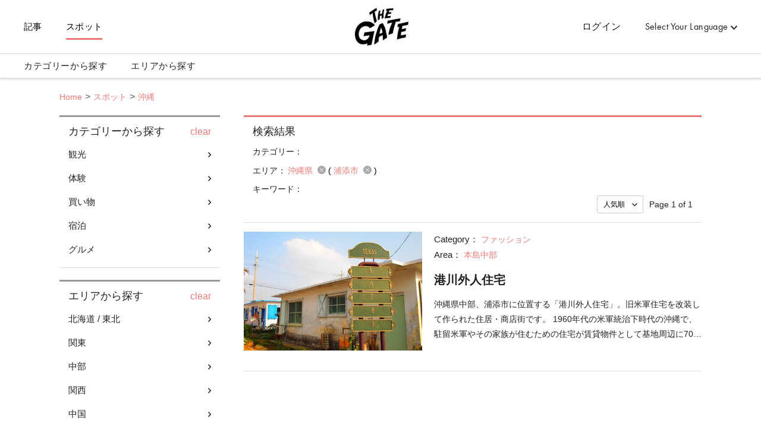

--- FILE ---
content_type: text/html; charset=utf-8
request_url: https://thegate12.com/jp/spot?areas=%5B1502%5D
body_size: 58806
content:
<!doctype html>
<html data-n-head-ssr>
  <head >
    <meta data-n-head="ssr" charset="utf-8"><meta data-n-head="ssr" name="viewport" content="width=device-width, initial-scale=1"><meta data-n-head="ssr" data-hid="og:site_name" property="og:site_name" content="THE GATE"><meta data-n-head="ssr" data-hid="fb:app_id" property="fb:app_id" content="929009083914407"><meta data-n-head="ssr" data-hid="twitter:card" property="twitter:card" content="summary_large_image"><meta data-n-head="ssr" data-hid="twitter:site:id" property="twitter:site:id" content="@TheGateJapan"><meta data-n-head="ssr" data-hid="twitter:creator" property="twitter:creator" content="@TheGateJapan"><meta data-n-head="ssr" data-hid="description" name="description" content="新着スポット一覧ページ。日本の観光情報に特化した旅行メディアTHE GATEで独自に集めた観光地の情報を掲載。定番の観光地から隠れた名所まで、日本各地の魅力的なスポットを紹介します。住所・電話番号やアクセス方法など、観光するためにに知っておきたい情報が一目でわかります。(1ページ目)"><meta data-n-head="ssr" data-hid="keywords" name="keywords" content="THE GATE,ザ ゲート,日本,旅行,情報,観光,体験,ショッピング,グルメ,宿泊,訪日,プラン"><meta data-n-head="ssr" data-hid="og:type" property="og:type" content="article"><meta data-n-head="ssr" data-hid="og:url" property="og:url" content="https://thegate12.com/jp/spot"><meta data-n-head="ssr" data-hid="og:title" property="og:title" content="観光地情報"><meta data-n-head="ssr" data-hid="og:description" property="og:description" content="日本の観光情報に特化したwebメディアTHE GATEで独自に集めた観光地の情報を展開。日本各地の観光・体験・ショッピング・グルメ・宿泊の詳しい情報や魅力を掲載しています。お気に入りの記事を保存することもできます。"><meta data-n-head="ssr" data-hid="og:image" property="og:image" content="/static/og/top/top_img.jpg"><title>全国の観光スポット人気ランキング｜THE GATE</title><link data-n-head="ssr" rel="shortcut icon" href="/favicon/favicon.ico" type="image/ico"><link data-n-head="ssr" rel="apple-touch-icon" href="/favicon/apple-touch-icon16px.png" size="16x16" type="image/png"><link data-n-head="ssr" rel="apple-touch-icon" href="/favicon/apple-touch-icon32px.png" size="32x32" type="image/png"><link data-n-head="ssr" rel="apple-touch-icon" href="/favicon/apple-touch-icon64px.png" size="64x64" type="image/png"><link data-n-head="ssr" rel="apple-touch-icon" href="/favicon/apple-touch-icon180px.png" size="180x180" type="image/png"><link data-n-head="ssr" rel="canonical" href="https://thegate12.com/jp/spot?areas=%5B1502%5D"><script data-n-head="ssr" src="https://use.typekit.net/ggo7hpv.js"></script><script data-n-head="ssr" data-hid="google-ad-manager" src="https://securepubads.g.doubleclick.net/tag/js/gpt.js" async></script><script data-n-head="ssr" type="text/javascript">/*<![CDATA[*/(function(w,d,s,l,i){w[l]=w[l]||[];w[l].push({'gtm.start':new Date().getTime(),event:'gtm.js'});var f=d.getElementsByTagName(s)[0],j=d.createElement(s),dl=l!='dataLayer'?'&l='+l:'';j.async=true;j.src='https://www.googletagmanager.com/gtm.js?id='+i+dl;f.parentNode.insertBefore(j,f);})(window,document,'script','dataLayer','GTM-T4DPDTD');/*]]>*/</script><link rel="preload" href="/_nuxt/6c9f598.js" as="script"><link rel="preload" href="/_nuxt/317870f.js" as="script"><link rel="preload" href="/_nuxt/1d6d677.js" as="script"><link rel="preload" href="/_nuxt/css/befde75.css" as="style"><link rel="preload" href="/_nuxt/d984509.js" as="script"><link rel="preload" href="/_nuxt/5e283a0.js" as="script"><link rel="preload" href="/_nuxt/43800c1.js" as="script"><link rel="preload" href="/_nuxt/css/02acd89.css" as="style"><link rel="preload" href="/_nuxt/e6cc133.js" as="script"><link rel="preload" href="/_nuxt/css/de3a9a1.css" as="style"><link rel="preload" href="/_nuxt/75c1cc4.js" as="script"><link rel="stylesheet" href="/_nuxt/css/befde75.css"><link rel="stylesheet" href="/_nuxt/css/02acd89.css"><link rel="stylesheet" href="/_nuxt/css/de3a9a1.css">
  </head>
  <body >
    <div data-server-rendered="true" id="__nuxt"><!----><div id="__layout"><div class="l-global jp"><!----> <header class="l-header under-layer-header" data-v-ea04061a><!----> <nav class="header-nav" data-v-ea04061a><ul class="header-menu left" data-v-ea04061a><li class="menu-list" data-v-ea04061a><a href="/jp/article" data-v-ea04061a>記事</a></li> <li class="menu-list" data-v-ea04061a><a href="/jp/spot" class="active" data-v-ea04061a>スポット</a></li> <!----></ul> <ul class="header-menu right" data-v-ea04061a><li class="menu-list sign-in" style="display:;" data-v-ea04061a><a data-v-ea04061a>ログイン</a></li> <li class="menu-list mypage black" style="display:none;" data-v-ea04061a><a class="icon-link hover-link" data-v-ea04061a>mypage</a> <ul class="hover-menu-wrap" data-v-ea04061a><li class="hover-menu-list box-shadow" data-v-ea04061a><a href="/jp/settings" class="hover-menu-text" data-v-ea04061a>設定ページ</a></li> <li class="hover-menu-list box-shadow" data-v-ea04061a><a class="hover-menu-text" data-v-ea04061a>ログアウト</a></li></ul> <!----></li> <li class="menu-list language black" data-v-ea04061a><a class="hover-link" data-v-ea04061a>Select Your Language</a> <ul class="hover-menu-wrap" data-v-ea04061a><li class="hover-menu-list box-shadow" data-v-ea04061a><a class="hover-menu-text" data-v-ea04061a>日本語</a></li><li class="hover-menu-list box-shadow" data-v-ea04061a><a class="hover-menu-text" data-v-ea04061a>English</a></li><li class="hover-menu-list box-shadow" data-v-ea04061a><a class="hover-menu-text" data-v-ea04061a>中文繁體</a></li><li class="hover-menu-list box-shadow" data-v-ea04061a><a class="hover-menu-text" data-v-ea04061a>中文简体</a></li><li class="hover-menu-list box-shadow" data-v-ea04061a><a class="hover-menu-text" data-v-ea04061a>한국어</a></li><li class="hover-menu-list box-shadow" data-v-ea04061a><a class="hover-menu-text" data-v-ea04061a>Français</a></li><li class="hover-menu-list box-shadow" data-v-ea04061a><a class="hover-menu-text" data-v-ea04061a>Bahasa Indonesia</a></li></ul></li></ul> <!----> <a href="/jp/" class="site-logo under-layer" data-v-ea04061a><!----> <h1 data-v-ea04061a>THE GATE</h1></a></nav> <nav class="header-second-nav shadowActive" data-v-ea04061a><ul class="second-menu" data-v-ea04061a><li class="second-menu-list category" data-v-ea04061a><a class="menu-link category-link" data-v-ea04061a>カテゴリーから探す<span class="triangle-nav" data-v-ea04061a></span></a></li> <li class="second-menu-list area" data-v-ea04061a><a class="menu-link area-link" data-v-ea04061a>エリアから探す<span class="triangle-nav" data-v-ea04061a></span></a></li></ul></nav> <nav class="sp-header-nav back-white" data-v-ea04061a><a href="/jp/" class="site-logo" data-v-ea04061a><p style="display:;" data-v-ea04061a>THE GATE</p></a></nav> <div class="sp-menu" data-v-ea04061a><dl data-v-ea04061a><dt class="menu-title" data-v-ea04061a>コンテンツ</dt> <dd class="menu-list" data-v-ea04061a><a href="/jp/article" data-v-ea04061a>記事</a></dd> <dd class="menu-list" data-v-ea04061a><a href="/jp/spot" data-v-ea04061a>スポット</a></dd></dl> <dl data-v-ea04061a><dt class="menu-title" data-v-ea04061a>マイページ</dt> <dd class="menu-list" style="display:;" data-v-ea04061a><a data-v-ea04061a>ログイン</a></dd> <dd class="menu-list" style="display:none;" data-v-ea04061a><a href="/jp/settings" data-v-ea04061a>設定ページ</a></dd> <dd class="menu-list" style="display:none;" data-v-ea04061a><a data-v-ea04061a>ログアウト</a></dd></dl> <dl data-v-ea04061a><dt class="menu-title" data-v-ea04061a>言語</dt> <dd class="menu-list language" data-v-ea04061a><select class="language-select" data-v-ea04061a><option selected="selected" value="jp" data-v-ea04061a>日本語</option><option value="us" data-v-ea04061a>English</option><option value="tw" data-v-ea04061a>中文繁體</option><option value="cn" data-v-ea04061a>中文简体</option><option value="kr" data-v-ea04061a>한국어</option><option value="fr" data-v-ea04061a>Français</option><option value="id" data-v-ea04061a>Bahasa Indonesia</option></select></dd></dl> <ul class="other-menu-wrap" data-v-ea04061a><li class="other-menu-list" data-v-ea04061a><a href="/jp/about" data-v-ea04061a>About</a></li> <li class="other-menu-list" data-v-ea04061a><a href="/jp/privacypolicy" data-v-ea04061a>Privacy Policy</a></li> <li class="other-menu-list" data-v-ea04061a><a href="/jp/terms" data-v-ea04061a>Terms of Service</a></li> <li class="other-menu-list" data-v-ea04061a><a href="/jp/company" data-v-ea04061a>Company Profile</a></li> <li class="other-menu-list" data-v-ea04061a><a href="/jp/faq" data-v-ea04061a>FAQ</a></li> <li class="other-menu-list" data-v-ea04061a><a href="/jp/contact" data-v-ea04061a>Contact</a></li></ul> <!----></div> <div class="menu-trigger-box" data-v-ea04061a></div> <a class="menu-trigger back-white" data-v-ea04061a><span data-v-ea04061a></span> <span data-v-ea04061a></span> <span data-v-ea04061a></span></a> <!----> <div class="second-menu-contents category-contents" data-v-ea04061a><div class="second-contents-inner" data-v-ea04061a><ul class="second-menu-wrap" data-v-ea04061a><li class="second-menu-list" data-v-ea04061a><a class="active" data-v-ea04061a>観光</a></li><li class="second-menu-list" data-v-ea04061a><a data-v-ea04061a>体験</a></li><li class="second-menu-list" data-v-ea04061a><a data-v-ea04061a>買い物</a></li><li class="second-menu-list" data-v-ea04061a><a data-v-ea04061a>宿泊</a></li><li class="second-menu-list" data-v-ea04061a><a data-v-ea04061a>グルメ</a></li></ul> <div class="second-menu-middle" style="display:;" data-v-ea04061a><div data-v-ea04061a><dl class="second-menu-middle-wrap" data-v-ea04061a><dd data-v-ea04061a><a href="/jp/spot?categories=%5B1%5D" data-v-ea04061a>神社・寺</a></dd><dd data-v-ea04061a><a href="/jp/spot?categories=%5B2%5D" data-v-ea04061a>ミュージアム・ギャラリー</a></dd><dd data-v-ea04061a><a href="/jp/spot?categories=%5B3%5D" data-v-ea04061a>テーマパーク</a></dd><dd data-v-ea04061a><a href="/jp/spot?categories=%5B4%5D" data-v-ea04061a>公園・庭園</a></dd><dd data-v-ea04061a><a href="/jp/spot?categories=%5B5%5D" data-v-ea04061a>自然・絶景</a></dd><dd data-v-ea04061a><a href="/jp/spot?categories=%5B6%5D" data-v-ea04061a>温泉・スパ</a></dd><dd data-v-ea04061a><a href="/jp/spot?categories=%5B7%5D" data-v-ea04061a>見学</a></dd><!----><!----><!----></dl> <dl class="second-menu-middle-wrap second-menu-middle-center" data-v-ea04061a><!----><!----><!----><!----><!----><!----><!----><dd data-v-ea04061a><a href="/jp/spot?categories=%5B8%5D" data-v-ea04061a>美容・健康</a></dd><dd data-v-ea04061a><a href="/jp/spot?categories=%5B9%5D" data-v-ea04061a>歴史</a></dd><dd data-v-ea04061a><a href="/jp/spot?categories=%5B10%5D" data-v-ea04061a>その他</a></dd></dl> <!----> <!----></div></div><div class="second-menu-middle" style="display:none;" data-v-ea04061a><div data-v-ea04061a><dl class="second-menu-middle-wrap" data-v-ea04061a><dd data-v-ea04061a><a href="/jp/spot?categories=%5B11%5D" data-v-ea04061a>雪のアクティビティ</a></dd><dd data-v-ea04061a><a href="/jp/spot?categories=%5B12%5D" data-v-ea04061a>水のアクティビティ</a></dd><dd data-v-ea04061a><a href="/jp/spot?categories=%5B13%5D" data-v-ea04061a>文化</a></dd><dd data-v-ea04061a><a href="/jp/spot?categories=%5B14%5D" data-v-ea04061a>エンターテイメント</a></dd><dd data-v-ea04061a><a href="/jp/spot?categories=%5B15%5D" data-v-ea04061a>スポーツ施設</a></dd><dd data-v-ea04061a><a href="/jp/spot?categories=%5B16%5D" data-v-ea04061a>アウトドア施設</a></dd><dd data-v-ea04061a><a href="/jp/spot?categories=%5B17%5D" data-v-ea04061a>その他</a></dd></dl> <!----> <!----> <!----></div></div><div class="second-menu-middle" style="display:none;" data-v-ea04061a><div data-v-ea04061a><dl class="second-menu-middle-wrap" data-v-ea04061a><dd data-v-ea04061a><a href="/jp/spot?categories=%5B18%5D" data-v-ea04061a>ファッション</a></dd><dd data-v-ea04061a><a href="/jp/spot?categories=%5B19%5D" data-v-ea04061a>化粧品・ドラッグストア</a></dd><dd data-v-ea04061a><a href="/jp/spot?categories=%5B20%5D" data-v-ea04061a>商業施設</a></dd><dd data-v-ea04061a><a href="/jp/spot?categories=%5B21%5D" data-v-ea04061a>電化製品</a></dd><dd data-v-ea04061a><a href="/jp/spot?categories=%5B22%5D" data-v-ea04061a>ゲーム・おもちゃ</a></dd><dd data-v-ea04061a><a href="/jp/spot?categories=%5B23%5D" data-v-ea04061a>お土産</a></dd><dd data-v-ea04061a><a href="/jp/spot?categories=%5B24%5D" data-v-ea04061a>食料品</a></dd><!----></dl> <dl class="second-menu-middle-wrap second-menu-middle-center" data-v-ea04061a><!----><!----><!----><!----><!----><!----><!----><dd data-v-ea04061a><a href="/jp/spot?categories=%5B25%5D" data-v-ea04061a>その他</a></dd></dl> <!----> <!----></div></div><div class="second-menu-middle" style="display:none;" data-v-ea04061a><div data-v-ea04061a><dl class="second-menu-middle-wrap" data-v-ea04061a><dd data-v-ea04061a><a href="/jp/spot?categories=%5B26%5D" data-v-ea04061a>ホテル</a></dd><dd data-v-ea04061a><a href="/jp/spot?categories=%5B27%5D" data-v-ea04061a>旅館</a></dd><dd data-v-ea04061a><a href="/jp/spot?categories=%5B28%5D" data-v-ea04061a>民宿</a></dd><dd data-v-ea04061a><a href="/jp/spot?categories=%5B29%5D" data-v-ea04061a>ペンション・ロッジ</a></dd><dd data-v-ea04061a><a href="/jp/spot?categories=%5B30%5D" data-v-ea04061a>その他</a></dd></dl> <!----> <!----> <!----></div></div><div class="second-menu-middle" style="display:none;" data-v-ea04061a><div data-v-ea04061a><dl class="second-menu-middle-wrap" data-v-ea04061a><dd data-v-ea04061a><a href="/jp/spot?categories=%5B31%5D" data-v-ea04061a>寿司・海鮮</a></dd><dd data-v-ea04061a><a href="/jp/spot?categories=%5B32%5D" data-v-ea04061a>麺類</a></dd><dd data-v-ea04061a><a href="/jp/spot?categories=%5B33%5D" data-v-ea04061a>肉料理</a></dd><dd data-v-ea04061a><a href="/jp/spot?categories=%5B35%5D" data-v-ea04061a>ベジタリアン</a></dd><dd data-v-ea04061a><a href="/jp/spot?categories=%5B36%5D" data-v-ea04061a>その他（和食）</a></dd><dd data-v-ea04061a><a href="/jp/spot?categories=%5B37%5D" data-v-ea04061a>イタリアン</a></dd><dd data-v-ea04061a><a href="/jp/spot?categories=%5B38%5D" data-v-ea04061a>中華料理</a></dd><!----><!----><!----><!----><!----><!----><!----></dl> <dl class="second-menu-middle-wrap second-menu-middle-center" data-v-ea04061a><!----><!----><!----><!----><!----><!----><!----><dd data-v-ea04061a><a href="/jp/spot?categories=%5B39%5D" data-v-ea04061a>フレンチ</a></dd><dd data-v-ea04061a><a href="/jp/spot?categories=%5B40%5D" data-v-ea04061a>その他（洋食）</a></dd><dd data-v-ea04061a><a href="/jp/spot?categories=%5B41%5D" data-v-ea04061a>その他（アジア料理）</a></dd><dd data-v-ea04061a><a href="/jp/spot?categories=%5B42%5D" data-v-ea04061a>居酒屋・バー</a></dd><dd data-v-ea04061a><a href="/jp/spot?categories=%5B43%5D" data-v-ea04061a>カフェ・スイーツ</a></dd><dd data-v-ea04061a><a href="/jp/spot?categories=%5B44%5D" data-v-ea04061a>パン</a></dd><dd data-v-ea04061a><a href="/jp/spot?categories=%5B45%5D" data-v-ea04061a>その他</a></dd></dl> <!----> <!----></div></div></div></div> <div class="second-menu-contents area-contents" data-v-ea04061a><div class="second-contents-inner" data-v-ea04061a><ul class="second-menu-wrap second-large-wrap" data-v-ea04061a><li class="second-menu-list" data-v-ea04061a><a class="active" data-v-ea04061a>北海道 / 東北</a></li><li class="second-menu-list" data-v-ea04061a><a data-v-ea04061a>関東</a></li><li class="second-menu-list" data-v-ea04061a><a data-v-ea04061a>中部</a></li><li class="second-menu-list" data-v-ea04061a><a data-v-ea04061a>関西</a></li><li class="second-menu-list" data-v-ea04061a><a data-v-ea04061a>中国</a></li><li class="second-menu-list" data-v-ea04061a><a data-v-ea04061a>四国</a></li><li class="second-menu-list" data-v-ea04061a><a data-v-ea04061a>九州 / 沖縄</a></li></ul> <ul class="second-menu-wrap" style="display:;" data-v-ea04061a><li class="second-menu-list" data-v-ea04061a><a href="/jp/spot?areas=%5B1,2,3,4,5,6,7,8,9,10,11,12,13,14,15%5D" class="active" data-v-ea04061a>北海道</a></li><li class="second-menu-list" data-v-ea04061a><a href="/jp/spot?areas=%5B16,17,18,19,20,22%5D" data-v-ea04061a>青森県</a></li><li class="second-menu-list" data-v-ea04061a><a href="/jp/spot?areas=%5B29,30,31,32,33%5D" data-v-ea04061a>岩手県</a></li><li class="second-menu-list" data-v-ea04061a><a href="/jp/spot?areas=%5B41,42,43,44,45%5D" data-v-ea04061a>宮城県</a></li><li class="second-menu-list" data-v-ea04061a><a href="/jp/spot?areas=%5B23,24,25,26,27,28%5D" data-v-ea04061a>秋田県</a></li><li class="second-menu-list" data-v-ea04061a><a href="/jp/spot?areas=%5B34,35,37,38,39%5D" data-v-ea04061a>山形県</a></li><li class="second-menu-list" data-v-ea04061a><a href="/jp/spot?areas=%5B46,47,48,49,51%5D" data-v-ea04061a>福島県</a></li></ul><ul class="second-menu-wrap" style="display:none;" data-v-ea04061a><li class="second-menu-list" data-v-ea04061a><a href="/jp/spot?areas=%5B59,60,61,62,63,64%5D" class="active" data-v-ea04061a>茨城県</a></li><li class="second-menu-list" data-v-ea04061a><a href="/jp/spot?areas=%5B53,54,55,57,58%5D" data-v-ea04061a>栃木県</a></li><li class="second-menu-list" data-v-ea04061a><a href="/jp/spot?areas=%5B66,67,68,71,72,73,74%5D" data-v-ea04061a>群馬県</a></li><li class="second-menu-list" data-v-ea04061a><a href="/jp/spot?areas=%5B81,82,83,84,85,86,87,88%5D" data-v-ea04061a>埼玉県</a></li><li class="second-menu-list" data-v-ea04061a><a href="/jp/spot?areas=%5B75,76,77,78,79,80%5D" data-v-ea04061a>千葉県</a></li><li class="second-menu-list" data-v-ea04061a><a href="/jp/spot?areas=%5B97,98,99,100,101,102,103,104,105,107,108,109,110,111,112,113,114,115,116,117,118,119,120,121,123,124,125,126,127%5D" data-v-ea04061a>東京都</a></li><li class="second-menu-list" data-v-ea04061a><a href="/jp/spot?areas=%5B89,90,91,93,95%5D" data-v-ea04061a>神奈川県</a></li></ul><ul class="second-menu-wrap" style="display:none;" data-v-ea04061a><li class="second-menu-list" data-v-ea04061a><a href="/jp/spot?areas=%5B128,129,130,131,132,133,134%5D" class="active" data-v-ea04061a>新潟県</a></li><li class="second-menu-list" data-v-ea04061a><a href="/jp/spot?areas=%5B135,136,137,138,139%5D" data-v-ea04061a>富山県</a></li><li class="second-menu-list" data-v-ea04061a><a href="/jp/spot?areas=%5B140,141,142,143,144%5D" data-v-ea04061a>石川県</a></li><li class="second-menu-list" data-v-ea04061a><a href="/jp/spot?areas=%5B146,147,149%5D" data-v-ea04061a>福井県</a></li><li class="second-menu-list" data-v-ea04061a><a href="/jp/spot?areas=%5B151,153,154,155,156%5D" data-v-ea04061a>山梨県</a></li><li class="second-menu-list" data-v-ea04061a><a href="/jp/spot?areas=%5B168,169,171,172,173,174,175,176,177,178%5D" data-v-ea04061a>長野県</a></li><li class="second-menu-list" data-v-ea04061a><a href="/jp/spot?areas=%5B159,160,161,162,163,164,165%5D" data-v-ea04061a>岐阜県</a></li><li class="second-menu-list" data-v-ea04061a><a href="/jp/spot?areas=%5B181,182,183,184,185,186,187,188%5D" data-v-ea04061a>静岡県</a></li><li class="second-menu-list" data-v-ea04061a><a href="/jp/spot?areas=%5B189,190,191,192,193,194,195,196,197,199%5D" data-v-ea04061a>愛知県</a></li></ul><ul class="second-menu-wrap" style="display:none;" data-v-ea04061a><li class="second-menu-list" data-v-ea04061a><a href="/jp/spot?areas=%5B221,222,223,224,225%5D" class="active" data-v-ea04061a>三重県</a></li><li class="second-menu-list" data-v-ea04061a><a href="/jp/spot?areas=%5B226,227,228,229,230%5D" data-v-ea04061a>滋賀県</a></li><li class="second-menu-list" data-v-ea04061a><a href="/jp/spot?areas=%5B200,201,202,203,204,206,207,208,210%5D" data-v-ea04061a>京都府</a></li><li class="second-menu-list" data-v-ea04061a><a href="/jp/spot?areas=%5B211,212,213,214,215,218,219,220%5D" data-v-ea04061a>大阪府</a></li><li class="second-menu-list" data-v-ea04061a><a href="/jp/spot?areas=%5B238,239,240,241,243,244,245%5D" data-v-ea04061a>兵庫県</a></li><li class="second-menu-list" data-v-ea04061a><a href="/jp/spot?areas=%5B246,248,250%5D" data-v-ea04061a>奈良県</a></li><li class="second-menu-list" data-v-ea04061a><a href="/jp/spot?areas=%5B232,233,234,235,237%5D" data-v-ea04061a>和歌山県</a></li></ul><ul class="second-menu-wrap" style="display:none;" data-v-ea04061a><li class="second-menu-list" data-v-ea04061a><a href="/jp/spot?areas=%5B251,252,253%5D" class="active" data-v-ea04061a>鳥取県</a></li><li class="second-menu-list" data-v-ea04061a><a href="/jp/spot?areas=%5B255,256,257,258%5D" data-v-ea04061a>島根県</a></li><li class="second-menu-list" data-v-ea04061a><a href="/jp/spot?areas=%5B264,265,266,267,268%5D" data-v-ea04061a>岡山県</a></li><li class="second-menu-list" data-v-ea04061a><a href="/jp/spot?areas=%5B259,260,261,262,263%5D" data-v-ea04061a>広島県</a></li><li class="second-menu-list" data-v-ea04061a><a href="/jp/spot?areas=%5B270,271,272%5D" data-v-ea04061a>山口県</a></li></ul><ul class="second-menu-wrap" style="display:none;" data-v-ea04061a><li class="second-menu-list" data-v-ea04061a><a href="/jp/spot?areas=%5B273,274%5D" class="active" data-v-ea04061a>徳島県</a></li><li class="second-menu-list" data-v-ea04061a><a href="/jp/spot?areas=%5B275,276,277%5D" data-v-ea04061a>香川県</a></li><li class="second-menu-list" data-v-ea04061a><a href="/jp/spot?areas=%5B278,279,280,281,282%5D" data-v-ea04061a>愛媛県</a></li><li class="second-menu-list" data-v-ea04061a><a href="/jp/spot?areas=%5B283,284,285%5D" data-v-ea04061a>高知県</a></li></ul><ul class="second-menu-wrap" style="display:none;" data-v-ea04061a><li class="second-menu-list" data-v-ea04061a><a href="/jp/spot?areas=%5B290,291,292,293,294,295,296%5D" class="active" data-v-ea04061a>福岡県</a></li><li class="second-menu-list" data-v-ea04061a><a href="/jp/spot?areas=%5B297,298,299,300,301%5D" data-v-ea04061a>佐賀県</a></li><li class="second-menu-list" data-v-ea04061a><a href="/jp/spot?areas=%5B303,304,305,306,308,309%5D" data-v-ea04061a>長崎県</a></li><li class="second-menu-list" data-v-ea04061a><a href="/jp/spot?areas=%5B317,318,319,320%5D" data-v-ea04061a>熊本県</a></li><li class="second-menu-list" data-v-ea04061a><a href="/jp/spot?areas=%5B310,311,312,313,314,316%5D" data-v-ea04061a>大分県</a></li><li class="second-menu-list" data-v-ea04061a><a href="/jp/spot?areas=%5B322,323,324,325,326%5D" data-v-ea04061a>宮崎県</a></li><li class="second-menu-list" data-v-ea04061a><a href="/jp/spot?areas=%5B327,328,329,330,331,332,333%5D" data-v-ea04061a>鹿児島県</a></li><li class="second-menu-list" data-v-ea04061a><a href="/jp/spot?areas=%5B334,335,336,337,338%5D" data-v-ea04061a>沖縄県</a></li></ul> <div class="second-menu-middle" style="display:;" data-v-ea04061a><div style="display:;" data-v-ea04061a><div data-v-ea04061a><dl class="second-menu-middle-wrap" data-v-ea04061a><dt data-v-ea04061a>Areas in 北海道</dt> <dd data-v-ea04061a><a href="/jp/spot?areas=%5B1%5D" data-v-ea04061a>札幌市内（定山渓温泉）</a></dd><dd data-v-ea04061a><a href="/jp/spot?areas=%5B2%5D" data-v-ea04061a>函館・大沼</a></dd><dd data-v-ea04061a><a href="/jp/spot?areas=%5B3%5D" data-v-ea04061a>ニセコ・ルスツ</a></dd><dd data-v-ea04061a><a href="/jp/spot?areas=%5B4%5D" data-v-ea04061a>洞爺湖・登別</a></dd><dd data-v-ea04061a><a href="/jp/spot?areas=%5B5%5D" data-v-ea04061a>富良野・美瑛</a></dd><dd data-v-ea04061a><a href="/jp/spot?areas=%5B6%5D" data-v-ea04061a>トマム</a></dd><dd data-v-ea04061a><a href="/jp/spot?areas=%5B7%5D" data-v-ea04061a>旭川（旭山動物園）</a></dd><!----><!----><!----><!----><!----><!----><!----><!----></dl> <dl class="second-menu-middle-wrap second-menu-middle-center" data-v-ea04061a><dt data-v-ea04061a>Cities in 北海道</dt> <dd data-v-ea04061a><a href="/jp/spot?areas=%5B339%5D" data-v-ea04061a>札幌市</a></dd><dd data-v-ea04061a><a href="/jp/spot?areas=%5B340%5D" data-v-ea04061a>函館市</a></dd><dd data-v-ea04061a><a href="/jp/spot?areas=%5B341%5D" data-v-ea04061a>小樽市</a></dd><dd data-v-ea04061a><a href="/jp/spot?areas=%5B342%5D" data-v-ea04061a>旭川市</a></dd><dd data-v-ea04061a><a href="/jp/spot?areas=%5B343%5D" data-v-ea04061a>室蘭市</a></dd><dd data-v-ea04061a><a href="/jp/spot?areas=%5B344%5D" data-v-ea04061a>釧路市</a></dd><dd data-v-ea04061a><a href="/jp/spot?areas=%5B345%5D" data-v-ea04061a>帯広市</a></dd><!----><!----><!----><!----><!----><!----><!----><!----><!----><!----><!----><!----><!----><!----><!----><!----><!----><!----><!----><!----><!----><!----><!----><!----><!----><!----><!----><!----><!----><!----><!----><!----><!----><!----><!----><!----><!----><!----><!----><!----><!----></dl> <dl class="second-menu-middle-wrap second-menu-middle-right" data-v-ea04061a><!----><!----><!----><!----><!----><!----><!----><dd data-v-ea04061a><a href="/jp/spot?areas=%5B346%5D" data-v-ea04061a>北見市</a></dd><dd data-v-ea04061a><a href="/jp/spot?areas=%5B349%5D" data-v-ea04061a>網走市</a></dd><dd data-v-ea04061a><a href="/jp/spot?areas=%5B352%5D" data-v-ea04061a>稚内市</a></dd><dd data-v-ea04061a><a href="/jp/spot?areas=%5B354%5D" data-v-ea04061a>芦別市</a></dd><dd data-v-ea04061a><a href="/jp/spot?areas=%5B357%5D" data-v-ea04061a>紋別市</a></dd><dd data-v-ea04061a><a href="/jp/spot?areas=%5B361%5D" data-v-ea04061a>根室市</a></dd><dd data-v-ea04061a><a href="/jp/spot?areas=%5B362%5D" data-v-ea04061a>千歳市</a></dd><!----><!----><!----><!----><!----><!----><!----><!----><!----><!----><!----><!----><!----><!----><!----><!----><!----><!----><!----><!----><!----><!----><!----><!----><!----><!----><!----><!----><!----><!----><!----><!----><!----><!----></dl> <a href="/jp/spot/?prefectures=%5B1%5D" class="see-all" data-v-ea04061a>&gt; See all areas</a></div> <!----> <!----></div><div style="display:none;" data-v-ea04061a><div data-v-ea04061a><dl class="second-menu-middle-wrap" data-v-ea04061a><dt data-v-ea04061a>Areas in 青森県</dt> <dd data-v-ea04061a><a href="/jp/spot?areas=%5B16%5D" data-v-ea04061a>青森</a></dd><dd data-v-ea04061a><a href="/jp/spot?areas=%5B17%5D" data-v-ea04061a>弘前</a></dd><dd data-v-ea04061a><a href="/jp/spot?areas=%5B18%5D" data-v-ea04061a>白神山地</a></dd><dd data-v-ea04061a><a href="/jp/spot?areas=%5B19%5D" data-v-ea04061a>十和田湖・奥入瀬</a></dd><dd data-v-ea04061a><a href="/jp/spot?areas=%5B20%5D" data-v-ea04061a>下北半島</a></dd><dd data-v-ea04061a><a href="/jp/spot?areas=%5B22%5D" data-v-ea04061a>八戸</a></dd></dl> <dl class="second-menu-middle-wrap second-menu-middle-center" data-v-ea04061a><dt data-v-ea04061a>Cities in 青森県</dt> <dd data-v-ea04061a><a href="/jp/spot?areas=%5B434%5D" data-v-ea04061a>弘前市</a></dd><dd data-v-ea04061a><a href="/jp/spot?areas=%5B435%5D" data-v-ea04061a>八戸市</a></dd><dd data-v-ea04061a><a href="/jp/spot?areas=%5B436%5D" data-v-ea04061a>黒石市</a></dd><dd data-v-ea04061a><a href="/jp/spot?areas=%5B438%5D" data-v-ea04061a>十和田市</a></dd><dd data-v-ea04061a><a href="/jp/spot?areas=%5B440%5D" data-v-ea04061a>むつ市</a></dd><dd data-v-ea04061a><a href="/jp/spot?areas=%5B444%5D" data-v-ea04061a>西津軽郡</a></dd><dd data-v-ea04061a><a href="/jp/spot?areas=%5B445%5D" data-v-ea04061a>中津軽郡</a></dd><!----></dl> <dl class="second-menu-middle-wrap second-menu-middle-right" data-v-ea04061a><!----><!----><!----><!----><!----><!----><!----><dd data-v-ea04061a><a href="/jp/spot?areas=%5B449%5D" data-v-ea04061a>下北郡</a></dd></dl> <!----></div> <!----> <!----></div><div style="display:none;" data-v-ea04061a><div data-v-ea04061a><dl class="second-menu-middle-wrap" data-v-ea04061a><dt data-v-ea04061a>Areas in 岩手県</dt> <dd data-v-ea04061a><a href="/jp/spot?areas=%5B29%5D" data-v-ea04061a>盛岡</a></dd><dd data-v-ea04061a><a href="/jp/spot?areas=%5B30%5D" data-v-ea04061a>安比・八幡平</a></dd><dd data-v-ea04061a><a href="/jp/spot?areas=%5B31%5D" data-v-ea04061a>奥州・平泉</a></dd><dd data-v-ea04061a><a href="/jp/spot?areas=%5B32%5D" data-v-ea04061a>花巻･北上</a></dd><dd data-v-ea04061a><a href="/jp/spot?areas=%5B33%5D" data-v-ea04061a>三陸海岸</a></dd></dl> <dl class="second-menu-middle-wrap second-menu-middle-center" data-v-ea04061a><dt data-v-ea04061a>Cities in 岩手県</dt> <dd data-v-ea04061a><a href="/jp/spot?areas=%5B469%5D" data-v-ea04061a>盛岡市</a></dd><dd data-v-ea04061a><a href="/jp/spot?areas=%5B470%5D" data-v-ea04061a>宮古市</a></dd><dd data-v-ea04061a><a href="/jp/spot?areas=%5B472%5D" data-v-ea04061a>花巻市</a></dd><dd data-v-ea04061a><a href="/jp/spot?areas=%5B474%5D" data-v-ea04061a>久慈市</a></dd><dd data-v-ea04061a><a href="/jp/spot?areas=%5B475%5D" data-v-ea04061a>遠野市</a></dd><dd data-v-ea04061a><a href="/jp/spot?areas=%5B476%5D" data-v-ea04061a>一関市</a></dd><dd data-v-ea04061a><a href="/jp/spot?areas=%5B480%5D" data-v-ea04061a>八幡平市</a></dd><!----><!----><!----><!----></dl> <dl class="second-menu-middle-wrap second-menu-middle-right" data-v-ea04061a><!----><!----><!----><!----><!----><!----><!----><dd data-v-ea04061a><a href="/jp/spot?areas=%5B482%5D" data-v-ea04061a>滝沢市</a></dd><dd data-v-ea04061a><a href="/jp/spot?areas=%5B483%5D" data-v-ea04061a>岩手郡</a></dd><dd data-v-ea04061a><a href="/jp/spot?areas=%5B487%5D" data-v-ea04061a>西磐井郡</a></dd><dd data-v-ea04061a><a href="/jp/spot?areas=%5B490%5D" data-v-ea04061a>下閉伊郡</a></dd></dl> <!----></div> <!----> <!----></div><div style="display:none;" data-v-ea04061a><div data-v-ea04061a><dl class="second-menu-middle-wrap" data-v-ea04061a><dt data-v-ea04061a>Areas in 宮城県</dt> <dd data-v-ea04061a><a href="/jp/spot?areas=%5B41%5D" data-v-ea04061a>仙台周辺</a></dd><dd data-v-ea04061a><a href="/jp/spot?areas=%5B42%5D" data-v-ea04061a>石巻・気仙沼</a></dd><dd data-v-ea04061a><a href="/jp/spot?areas=%5B43%5D" data-v-ea04061a>松島・塩竈</a></dd><dd data-v-ea04061a><a href="/jp/spot?areas=%5B44%5D" data-v-ea04061a>白石</a></dd><dd data-v-ea04061a><a href="/jp/spot?areas=%5B45%5D" data-v-ea04061a>鳴子・大崎</a></dd></dl> <dl class="second-menu-middle-wrap second-menu-middle-center" data-v-ea04061a><dt data-v-ea04061a>Cities in 宮城県</dt> <dd data-v-ea04061a><a href="/jp/spot?areas=%5B513%5D" data-v-ea04061a>仙台市</a></dd><dd data-v-ea04061a><a href="/jp/spot?areas=%5B515%5D" data-v-ea04061a>塩竈市</a></dd><dd data-v-ea04061a><a href="/jp/spot?areas=%5B516%5D" data-v-ea04061a>気仙沼市</a></dd><dd data-v-ea04061a><a href="/jp/spot?areas=%5B519%5D" data-v-ea04061a>角田市</a></dd><dd data-v-ea04061a><a href="/jp/spot?areas=%5B522%5D" data-v-ea04061a>登米市</a></dd><dd data-v-ea04061a><a href="/jp/spot?areas=%5B525%5D" data-v-ea04061a>大崎市</a></dd><dd data-v-ea04061a><a href="/jp/spot?areas=%5B526%5D" data-v-ea04061a>刈田郡</a></dd><!----></dl> <dl class="second-menu-middle-wrap second-menu-middle-right" data-v-ea04061a><!----><!----><!----><!----><!----><!----><!----><dd data-v-ea04061a><a href="/jp/spot?areas=%5B530%5D" data-v-ea04061a>宮城郡</a></dd></dl> <!----></div> <!----> <!----></div><div style="display:none;" data-v-ea04061a><div data-v-ea04061a><dl class="second-menu-middle-wrap" data-v-ea04061a><dt data-v-ea04061a>Areas in 秋田県</dt> <dd data-v-ea04061a><a href="/jp/spot?areas=%5B23%5D" data-v-ea04061a>秋田中心部</a></dd><dd data-v-ea04061a><a href="/jp/spot?areas=%5B24%5D" data-v-ea04061a>白神山地</a></dd><dd data-v-ea04061a><a href="/jp/spot?areas=%5B25%5D" data-v-ea04061a>角館・大曲</a></dd><dd data-v-ea04061a><a href="/jp/spot?areas=%5B26%5D" data-v-ea04061a>横手・湯沢</a></dd><dd data-v-ea04061a><a href="/jp/spot?areas=%5B27%5D" data-v-ea04061a>男鹿半島</a></dd><dd data-v-ea04061a><a href="/jp/spot?areas=%5B28%5D" data-v-ea04061a>大館・鹿角</a></dd></dl> <dl class="second-menu-middle-wrap second-menu-middle-center" data-v-ea04061a><dt data-v-ea04061a>Cities in 秋田県</dt> <dd data-v-ea04061a><a href="/jp/spot?areas=%5B453%5D" data-v-ea04061a>大館市</a></dd><dd data-v-ea04061a><a href="/jp/spot?areas=%5B456%5D" data-v-ea04061a>鹿角市</a></dd><dd data-v-ea04061a><a href="/jp/spot?areas=%5B459%5D" data-v-ea04061a>大仙市</a></dd><dd data-v-ea04061a><a href="/jp/spot?areas=%5B461%5D" data-v-ea04061a>にかほ市</a></dd><dd data-v-ea04061a><a href="/jp/spot?areas=%5B462%5D" data-v-ea04061a>仙北市</a></dd><dd data-v-ea04061a><a href="/jp/spot?areas=%5B465%5D" data-v-ea04061a>山本郡</a></dd><dd data-v-ea04061a><a href="/jp/spot?areas=%5B467%5D" data-v-ea04061a>仙北郡</a></dd></dl> <!----> <!----></div> <!----> <!----></div><div style="display:none;" data-v-ea04061a><div data-v-ea04061a><dl class="second-menu-middle-wrap" data-v-ea04061a><dt data-v-ea04061a>Areas in 山形県</dt> <dd data-v-ea04061a><a href="/jp/spot?areas=%5B34%5D" data-v-ea04061a>山形中心部</a></dd><dd data-v-ea04061a><a href="/jp/spot?areas=%5B35%5D" data-v-ea04061a>蔵王温泉</a></dd><dd data-v-ea04061a><a href="/jp/spot?areas=%5B37%5D" data-v-ea04061a>最上川</a></dd><dd data-v-ea04061a><a href="/jp/spot?areas=%5B38%5D" data-v-ea04061a>米沢・置賜</a></dd><dd data-v-ea04061a><a href="/jp/spot?areas=%5B39%5D" data-v-ea04061a>酒田・鶴岡</a></dd></dl> <dl class="second-menu-middle-wrap second-menu-middle-center" data-v-ea04061a><dt data-v-ea04061a>Cities in 山形県</dt> <dd data-v-ea04061a><a href="/jp/spot?areas=%5B493%5D" data-v-ea04061a>米沢市</a></dd><dd data-v-ea04061a><a href="/jp/spot?areas=%5B494%5D" data-v-ea04061a>鶴岡市</a></dd><dd data-v-ea04061a><a href="/jp/spot?areas=%5B495%5D" data-v-ea04061a>酒田市</a></dd><dd data-v-ea04061a><a href="/jp/spot?areas=%5B497%5D" data-v-ea04061a>寒河江市</a></dd><dd data-v-ea04061a><a href="/jp/spot?areas=%5B501%5D" data-v-ea04061a>天童市</a></dd><dd data-v-ea04061a><a href="/jp/spot?areas=%5B503%5D" data-v-ea04061a>尾花沢市</a></dd><dd data-v-ea04061a><a href="/jp/spot?areas=%5B506%5D" data-v-ea04061a>西村山郡</a></dd><!----><!----><!----></dl> <dl class="second-menu-middle-wrap second-menu-middle-right" data-v-ea04061a><!----><!----><!----><!----><!----><!----><!----><dd data-v-ea04061a><a href="/jp/spot?areas=%5B508%5D" data-v-ea04061a>最上郡</a></dd><dd data-v-ea04061a><a href="/jp/spot?areas=%5B509%5D" data-v-ea04061a>東置賜郡</a></dd><dd data-v-ea04061a><a href="/jp/spot?areas=%5B512%5D" data-v-ea04061a>飽海郡</a></dd></dl> <!----></div> <!----> <!----></div><div style="display:none;" data-v-ea04061a><div data-v-ea04061a><dl class="second-menu-middle-wrap" data-v-ea04061a><dt data-v-ea04061a>Areas in 福島県</dt> <dd data-v-ea04061a><a href="/jp/spot?areas=%5B46%5D" data-v-ea04061a>福島・二本松</a></dd><dd data-v-ea04061a><a href="/jp/spot?areas=%5B47%5D" data-v-ea04061a>会津若松・喜多方</a></dd><dd data-v-ea04061a><a href="/jp/spot?areas=%5B48%5D" data-v-ea04061a>大内宿・只見</a></dd><dd data-v-ea04061a><a href="/jp/spot?areas=%5B49%5D" data-v-ea04061a>郡山</a></dd><dd data-v-ea04061a><a href="/jp/spot?areas=%5B51%5D" data-v-ea04061a>猪苗代・磐梯</a></dd></dl> <dl class="second-menu-middle-wrap second-menu-middle-center" data-v-ea04061a><dt data-v-ea04061a>Cities in 福島県</dt> <dd data-v-ea04061a><a href="/jp/spot?areas=%5B536%5D" data-v-ea04061a>福島市</a></dd><dd data-v-ea04061a><a href="/jp/spot?areas=%5B537%5D" data-v-ea04061a>会津若松市</a></dd><dd data-v-ea04061a><a href="/jp/spot?areas=%5B538%5D" data-v-ea04061a>郡山市</a></dd><dd data-v-ea04061a><a href="/jp/spot?areas=%5B540%5D" data-v-ea04061a>白河市</a></dd><dd data-v-ea04061a><a href="/jp/spot?areas=%5B544%5D" data-v-ea04061a>二本松市</a></dd><dd data-v-ea04061a><a href="/jp/spot?areas=%5B552%5D" data-v-ea04061a>南会津郡</a></dd><dd data-v-ea04061a><a href="/jp/spot?areas=%5B553%5D" data-v-ea04061a>耶麻郡</a></dd><!----></dl> <dl class="second-menu-middle-wrap second-menu-middle-right" data-v-ea04061a><!----><!----><!----><!----><!----><!----><!----><dd data-v-ea04061a><a href="/jp/spot?areas=%5B559%5D" data-v-ea04061a>田村郡</a></dd></dl> <!----></div> <!----> <!----></div></div><div class="second-menu-middle" style="display:none;" data-v-ea04061a><div style="display:;" data-v-ea04061a><div data-v-ea04061a><dl class="second-menu-middle-wrap" data-v-ea04061a><dt data-v-ea04061a>Areas in 茨城県</dt> <dd data-v-ea04061a><a href="/jp/spot?areas=%5B59%5D" data-v-ea04061a>水戸・大洗</a></dd><dd data-v-ea04061a><a href="/jp/spot?areas=%5B60%5D" data-v-ea04061a>つくば・牛久</a></dd><dd data-v-ea04061a><a href="/jp/spot?areas=%5B61%5D" data-v-ea04061a>ひたちなか</a></dd><dd data-v-ea04061a><a href="/jp/spot?areas=%5B62%5D" data-v-ea04061a>霞ヶ浦・土浦</a></dd><dd data-v-ea04061a><a href="/jp/spot?areas=%5B63%5D" data-v-ea04061a>鹿島</a></dd><dd data-v-ea04061a><a href="/jp/spot?areas=%5B64%5D" data-v-ea04061a>北茨城</a></dd></dl> <dl class="second-menu-middle-wrap second-menu-middle-center" data-v-ea04061a><dt data-v-ea04061a>Cities in 茨城県</dt> <dd data-v-ea04061a><a href="/jp/spot?areas=%5B562%5D" data-v-ea04061a>水戸市</a></dd><dd data-v-ea04061a><a href="/jp/spot?areas=%5B563%5D" data-v-ea04061a>日立市</a></dd><dd data-v-ea04061a><a href="/jp/spot?areas=%5B572%5D" data-v-ea04061a>高萩市</a></dd><dd data-v-ea04061a><a href="/jp/spot?areas=%5B573%5D" data-v-ea04061a>北茨城市</a></dd><dd data-v-ea04061a><a href="/jp/spot?areas=%5B574%5D" data-v-ea04061a>笠間市</a></dd><dd data-v-ea04061a><a href="/jp/spot?areas=%5B577%5D" data-v-ea04061a>つくば市</a></dd><dd data-v-ea04061a><a href="/jp/spot?areas=%5B578%5D" data-v-ea04061a>ひたちなか市</a></dd><!----><!----><!----><!----><!----><!----></dl> <dl class="second-menu-middle-wrap second-menu-middle-right" data-v-ea04061a><!----><!----><!----><!----><!----><!----><!----><dd data-v-ea04061a><a href="/jp/spot?areas=%5B579%5D" data-v-ea04061a>鹿嶋市</a></dd><dd data-v-ea04061a><a href="/jp/spot?areas=%5B580%5D" data-v-ea04061a>潮来市</a></dd><dd data-v-ea04061a><a href="/jp/spot?areas=%5B588%5D" data-v-ea04061a>桜川市</a></dd><dd data-v-ea04061a><a href="/jp/spot?areas=%5B589%5D" data-v-ea04061a>神栖市</a></dd><dd data-v-ea04061a><a href="/jp/spot?areas=%5B594%5D" data-v-ea04061a>東茨城郡</a></dd><dd data-v-ea04061a><a href="/jp/spot?areas=%5B596%5D" data-v-ea04061a>久慈郡</a></dd></dl> <!----></div> <!----> <!----></div><div style="display:none;" data-v-ea04061a><div data-v-ea04061a><dl class="second-menu-middle-wrap" data-v-ea04061a><dt data-v-ea04061a>Areas in 栃木県</dt> <dd data-v-ea04061a><a href="/jp/spot?areas=%5B53%5D" data-v-ea04061a>那須塩原</a></dd><dd data-v-ea04061a><a href="/jp/spot?areas=%5B54%5D" data-v-ea04061a>日光</a></dd><dd data-v-ea04061a><a href="/jp/spot?areas=%5B55%5D" data-v-ea04061a>宇都宮</a></dd><dd data-v-ea04061a><a href="/jp/spot?areas=%5B57%5D" data-v-ea04061a>足利</a></dd><dd data-v-ea04061a><a href="/jp/spot?areas=%5B58%5D" data-v-ea04061a>益子</a></dd></dl> <dl class="second-menu-middle-wrap second-menu-middle-center" data-v-ea04061a><dt data-v-ea04061a>Cities in 栃木県</dt> <dd data-v-ea04061a><a href="/jp/spot?areas=%5B601%5D" data-v-ea04061a>宇都宮市</a></dd><dd data-v-ea04061a><a href="/jp/spot?areas=%5B602%5D" data-v-ea04061a>足利市</a></dd><dd data-v-ea04061a><a href="/jp/spot?areas=%5B603%5D" data-v-ea04061a>栃木市</a></dd><dd data-v-ea04061a><a href="/jp/spot?areas=%5B604%5D" data-v-ea04061a>佐野市</a></dd><dd data-v-ea04061a><a href="/jp/spot?areas=%5B606%5D" data-v-ea04061a>日光市</a></dd><dd data-v-ea04061a><a href="/jp/spot?areas=%5B608%5D" data-v-ea04061a>真岡市</a></dd><dd data-v-ea04061a><a href="/jp/spot?areas=%5B609%5D" data-v-ea04061a>大田原市</a></dd><!----><!----><!----><!----><!----></dl> <dl class="second-menu-middle-wrap second-menu-middle-right" data-v-ea04061a><!----><!----><!----><!----><!----><!----><!----><dd data-v-ea04061a><a href="/jp/spot?areas=%5B611%5D" data-v-ea04061a>那須塩原市</a></dd><dd data-v-ea04061a><a href="/jp/spot?areas=%5B612%5D" data-v-ea04061a>さくら市</a></dd><dd data-v-ea04061a><a href="/jp/spot?areas=%5B616%5D" data-v-ea04061a>芳賀郡</a></dd><dd data-v-ea04061a><a href="/jp/spot?areas=%5B618%5D" data-v-ea04061a>塩谷郡</a></dd><dd data-v-ea04061a><a href="/jp/spot?areas=%5B619%5D" data-v-ea04061a>那須郡</a></dd></dl> <!----></div> <!----> <!----></div><div style="display:none;" data-v-ea04061a><div data-v-ea04061a><dl class="second-menu-middle-wrap" data-v-ea04061a><dt data-v-ea04061a>Areas in 群馬県</dt> <dd data-v-ea04061a><a href="/jp/spot?areas=%5B66%5D" data-v-ea04061a>四万温泉</a></dd><dd data-v-ea04061a><a href="/jp/spot?areas=%5B67%5D" data-v-ea04061a>前橋・高崎</a></dd><dd data-v-ea04061a><a href="/jp/spot?areas=%5B68%5D" data-v-ea04061a>伊香保温泉</a></dd><dd data-v-ea04061a><a href="/jp/spot?areas=%5B71%5D" data-v-ea04061a>草津温泉</a></dd><dd data-v-ea04061a><a href="/jp/spot?areas=%5B72%5D" data-v-ea04061a>尾瀬</a></dd><dd data-v-ea04061a><a href="/jp/spot?areas=%5B73%5D" data-v-ea04061a>富岡</a></dd><dd data-v-ea04061a><a href="/jp/spot?areas=%5B74%5D" data-v-ea04061a>水上</a></dd></dl> <dl class="second-menu-middle-wrap second-menu-middle-center" data-v-ea04061a><dt data-v-ea04061a>Cities in 群馬県</dt> <dd data-v-ea04061a><a href="/jp/spot?areas=%5B620%5D" data-v-ea04061a>前橋市</a></dd><dd data-v-ea04061a><a href="/jp/spot?areas=%5B621%5D" data-v-ea04061a>高崎市</a></dd><dd data-v-ea04061a><a href="/jp/spot?areas=%5B623%5D" data-v-ea04061a>伊勢崎市</a></dd><dd data-v-ea04061a><a href="/jp/spot?areas=%5B624%5D" data-v-ea04061a>太田市</a></dd><dd data-v-ea04061a><a href="/jp/spot?areas=%5B628%5D" data-v-ea04061a>藤岡市</a></dd><dd data-v-ea04061a><a href="/jp/spot?areas=%5B629%5D" data-v-ea04061a>富岡市</a></dd><dd data-v-ea04061a><a href="/jp/spot?areas=%5B630%5D" data-v-ea04061a>安中市</a></dd><!----><!----><!----><!----></dl> <dl class="second-menu-middle-wrap second-menu-middle-right" data-v-ea04061a><!----><!----><!----><!----><!----><!----><!----><dd data-v-ea04061a><a href="/jp/spot?areas=%5B631%5D" data-v-ea04061a>みどり市</a></dd><dd data-v-ea04061a><a href="/jp/spot?areas=%5B634%5D" data-v-ea04061a>甘楽郡</a></dd><dd data-v-ea04061a><a href="/jp/spot?areas=%5B635%5D" data-v-ea04061a>吾妻郡</a></dd><dd data-v-ea04061a><a href="/jp/spot?areas=%5B636%5D" data-v-ea04061a>利根郡</a></dd></dl> <!----></div> <!----> <!----></div><div style="display:none;" data-v-ea04061a><div data-v-ea04061a><dl class="second-menu-middle-wrap" data-v-ea04061a><dt data-v-ea04061a>Areas in 埼玉県</dt> <dd data-v-ea04061a><a href="/jp/spot?areas=%5B81%5D" data-v-ea04061a>大宮</a></dd><dd data-v-ea04061a><a href="/jp/spot?areas=%5B82%5D" data-v-ea04061a>秩父・長瀞</a></dd><dd data-v-ea04061a><a href="/jp/spot?areas=%5B83%5D" data-v-ea04061a>川越</a></dd><dd data-v-ea04061a><a href="/jp/spot?areas=%5B84%5D" data-v-ea04061a>埼玉西部</a></dd><dd data-v-ea04061a><a href="/jp/spot?areas=%5B85%5D" data-v-ea04061a>越谷・草加</a></dd><dd data-v-ea04061a><a href="/jp/spot?areas=%5B86%5D" data-v-ea04061a>熊谷</a></dd><dd data-v-ea04061a><a href="/jp/spot?areas=%5B87%5D" data-v-ea04061a>埼玉東部</a></dd><!----></dl> <dl class="second-menu-middle-wrap second-menu-middle-center" data-v-ea04061a><dt data-v-ea04061a>Cities in 埼玉県</dt> <dd data-v-ea04061a><a href="/jp/spot?areas=%5B639%5D" data-v-ea04061a>さいたま市</a></dd><dd data-v-ea04061a><a href="/jp/spot?areas=%5B640%5D" data-v-ea04061a>川越市</a></dd><dd data-v-ea04061a><a href="/jp/spot?areas=%5B641%5D" data-v-ea04061a>熊谷市</a></dd><dd data-v-ea04061a><a href="/jp/spot?areas=%5B644%5D" data-v-ea04061a>秩父市</a></dd><dd data-v-ea04061a><a href="/jp/spot?areas=%5B645%5D" data-v-ea04061a>所沢市</a></dd><dd data-v-ea04061a><a href="/jp/spot?areas=%5B646%5D" data-v-ea04061a>飯能市</a></dd><dd data-v-ea04061a><a href="/jp/spot?areas=%5B650%5D" data-v-ea04061a>春日部市</a></dd><!----><!----><!----><!----><!----><!----><!----><!----><!----></dl> <dl class="second-menu-middle-wrap second-menu-middle-right" data-v-ea04061a><!----><!----><!----><!----><!----><!----><!----><dd data-v-ea04061a><a href="/jp/spot?areas=%5B652%5D" data-v-ea04061a>羽生市</a></dd><dd data-v-ea04061a><a href="/jp/spot?areas=%5B660%5D" data-v-ea04061a>入間市</a></dd><dd data-v-ea04061a><a href="/jp/spot?areas=%5B663%5D" data-v-ea04061a>和光市</a></dd><dd data-v-ea04061a><a href="/jp/spot?areas=%5B673%5D" data-v-ea04061a>幸手市</a></dd><dd data-v-ea04061a><a href="/jp/spot?areas=%5B680%5D" data-v-ea04061a>入間郡</a></dd><dd data-v-ea04061a><a href="/jp/spot?areas=%5B681%5D" data-v-ea04061a>比企郡</a></dd><dd data-v-ea04061a><a href="/jp/spot?areas=%5B682%5D" data-v-ea04061a>秩父郡</a></dd><!----><!----></dl> <a href="/jp/spot/?prefectures=%5B11%5D" class="see-all" data-v-ea04061a>&gt; See all areas</a></div> <!----> <!----></div><div style="display:none;" data-v-ea04061a><div data-v-ea04061a><dl class="second-menu-middle-wrap" data-v-ea04061a><dt data-v-ea04061a>Areas in 千葉県</dt> <dd data-v-ea04061a><a href="/jp/spot?areas=%5B75%5D" data-v-ea04061a>千葉</a></dd><dd data-v-ea04061a><a href="/jp/spot?areas=%5B76%5D" data-v-ea04061a>ディズニーリゾート</a></dd><dd data-v-ea04061a><a href="/jp/spot?areas=%5B77%5D" data-v-ea04061a>成田</a></dd><dd data-v-ea04061a><a href="/jp/spot?areas=%5B78%5D" data-v-ea04061a>銚子・九十九里</a></dd><dd data-v-ea04061a><a href="/jp/spot?areas=%5B79%5D" data-v-ea04061a>柏</a></dd><dd data-v-ea04061a><a href="/jp/spot?areas=%5B80%5D" data-v-ea04061a>房総半島</a></dd></dl> <dl class="second-menu-middle-wrap second-menu-middle-center" data-v-ea04061a><dt data-v-ea04061a>Cities in 千葉県</dt> <dd data-v-ea04061a><a href="/jp/spot?areas=%5B687%5D" data-v-ea04061a>千葉市</a></dd><dd data-v-ea04061a><a href="/jp/spot?areas=%5B688%5D" data-v-ea04061a>銚子市</a></dd><dd data-v-ea04061a><a href="/jp/spot?areas=%5B690%5D" data-v-ea04061a>船橋市</a></dd><dd data-v-ea04061a><a href="/jp/spot?areas=%5B691%5D" data-v-ea04061a>館山市</a></dd><dd data-v-ea04061a><a href="/jp/spot?areas=%5B692%5D" data-v-ea04061a>木更津市</a></dd><dd data-v-ea04061a><a href="/jp/spot?areas=%5B694%5D" data-v-ea04061a>野田市</a></dd><dd data-v-ea04061a><a href="/jp/spot?areas=%5B696%5D" data-v-ea04061a>成田市</a></dd><!----><!----><!----><!----><!----><!----><!----><!----><!----><!----><!----><!----><!----></dl> <dl class="second-menu-middle-wrap second-menu-middle-right" data-v-ea04061a><!----><!----><!----><!----><!----><!----><!----><dd data-v-ea04061a><a href="/jp/spot?areas=%5B697%5D" data-v-ea04061a>佐倉市</a></dd><dd data-v-ea04061a><a href="/jp/spot?areas=%5B701%5D" data-v-ea04061a>柏市</a></dd><dd data-v-ea04061a><a href="/jp/spot?areas=%5B706%5D" data-v-ea04061a>鴨川市</a></dd><dd data-v-ea04061a><a href="/jp/spot?areas=%5B709%5D" data-v-ea04061a>富津市</a></dd><dd data-v-ea04061a><a href="/jp/spot?areas=%5B710%5D" data-v-ea04061a>浦安市</a></dd><dd data-v-ea04061a><a href="/jp/spot?areas=%5B712%5D" data-v-ea04061a>袖ケ浦市</a></dd><dd data-v-ea04061a><a href="/jp/spot?areas=%5B713%5D" data-v-ea04061a>八街市</a></dd><!----><!----><!----><!----><!----><!----></dl> <a href="/jp/spot/?prefectures=%5B12%5D" class="see-all" data-v-ea04061a>&gt; See all areas</a></div> <!----> <!----></div><div style="display:none;" data-v-ea04061a><div data-v-ea04061a><dl class="second-menu-middle-wrap" data-v-ea04061a><dt data-v-ea04061a>Areas in 東京都</dt> <dd data-v-ea04061a><a href="/jp/spot?areas=%5B97%5D" data-v-ea04061a>新宿</a></dd><dd data-v-ea04061a><a href="/jp/spot?areas=%5B98%5D" data-v-ea04061a>渋谷・恵比寿</a></dd><dd data-v-ea04061a><a href="/jp/spot?areas=%5B99%5D" data-v-ea04061a>池袋</a></dd><dd data-v-ea04061a><a href="/jp/spot?areas=%5B100%5D" data-v-ea04061a>神楽坂</a></dd><dd data-v-ea04061a><a href="/jp/spot?areas=%5B101%5D" data-v-ea04061a>巣鴨・駒込</a></dd><dd data-v-ea04061a><a href="/jp/spot?areas=%5B102%5D" data-v-ea04061a>丸の内（東京駅）</a></dd><dd data-v-ea04061a><a href="/jp/spot?areas=%5B103%5D" data-v-ea04061a>秋葉原</a></dd><!----><!----><!----><!----><!----><!----><!----><!----><!----><!----><!----><!----><!----><!----><!----><!----><!----><!----><!----><!----><!----><!----></dl> <dl class="second-menu-middle-wrap second-menu-middle-center" data-v-ea04061a><dt data-v-ea04061a>Cities in 東京都</dt> <dd data-v-ea04061a><a href="/jp/spot?areas=%5B754%5D" data-v-ea04061a>千代田区</a></dd><dd data-v-ea04061a><a href="/jp/spot?areas=%5B755%5D" data-v-ea04061a>中央区</a></dd><dd data-v-ea04061a><a href="/jp/spot?areas=%5B756%5D" data-v-ea04061a>港区</a></dd><dd data-v-ea04061a><a href="/jp/spot?areas=%5B757%5D" data-v-ea04061a>新宿区</a></dd><dd data-v-ea04061a><a href="/jp/spot?areas=%5B758%5D" data-v-ea04061a>文京区</a></dd><dd data-v-ea04061a><a href="/jp/spot?areas=%5B759%5D" data-v-ea04061a>台東区</a></dd><dd data-v-ea04061a><a href="/jp/spot?areas=%5B760%5D" data-v-ea04061a>墨田区</a></dd><!----><!----><!----><!----><!----><!----><!----><!----><!----><!----><!----><!----><!----><!----><!----><!----><!----><!----><!----><!----><!----><!----><!----><!----><!----><!----><!----><!----><!----><!----><!----><!----><!----><!----></dl> <dl class="second-menu-middle-wrap second-menu-middle-right" data-v-ea04061a><!----><!----><!----><!----><!----><!----><!----><dd data-v-ea04061a><a href="/jp/spot?areas=%5B761%5D" data-v-ea04061a>江東区</a></dd><dd data-v-ea04061a><a href="/jp/spot?areas=%5B762%5D" data-v-ea04061a>品川区</a></dd><dd data-v-ea04061a><a href="/jp/spot?areas=%5B763%5D" data-v-ea04061a>目黒区</a></dd><dd data-v-ea04061a><a href="/jp/spot?areas=%5B764%5D" data-v-ea04061a>大田区</a></dd><dd data-v-ea04061a><a href="/jp/spot?areas=%5B765%5D" data-v-ea04061a>世田谷区</a></dd><dd data-v-ea04061a><a href="/jp/spot?areas=%5B766%5D" data-v-ea04061a>渋谷区</a></dd><dd data-v-ea04061a><a href="/jp/spot?areas=%5B768%5D" data-v-ea04061a>杉並区</a></dd><!----><!----><!----><!----><!----><!----><!----><!----><!----><!----><!----><!----><!----><!----><!----><!----><!----><!----><!----><!----><!----><!----><!----><!----><!----><!----><!----></dl> <a href="/jp/spot/?prefectures=%5B13%5D" class="see-all" data-v-ea04061a>&gt; See all areas</a></div> <!----> <!----></div><div style="display:none;" data-v-ea04061a><div data-v-ea04061a><dl class="second-menu-middle-wrap" data-v-ea04061a><dt data-v-ea04061a>Areas in 神奈川県</dt> <dd data-v-ea04061a><a href="/jp/spot?areas=%5B89%5D" data-v-ea04061a>横浜</a></dd><dd data-v-ea04061a><a href="/jp/spot?areas=%5B90%5D" data-v-ea04061a>鎌倉・江ノ島</a></dd><dd data-v-ea04061a><a href="/jp/spot?areas=%5B91%5D" data-v-ea04061a>箱根・小田原</a></dd><dd data-v-ea04061a><a href="/jp/spot?areas=%5B93%5D" data-v-ea04061a>湘南</a></dd><dd data-v-ea04061a><a href="/jp/spot?areas=%5B95%5D" data-v-ea04061a>相模原</a></dd></dl> <dl class="second-menu-middle-wrap second-menu-middle-center" data-v-ea04061a><dt data-v-ea04061a>Cities in 神奈川県</dt> <dd data-v-ea04061a><a href="/jp/spot?areas=%5B729%5D" data-v-ea04061a>横浜市</a></dd><dd data-v-ea04061a><a href="/jp/spot?areas=%5B730%5D" data-v-ea04061a>川崎市</a></dd><dd data-v-ea04061a><a href="/jp/spot?areas=%5B731%5D" data-v-ea04061a>相模原市</a></dd><dd data-v-ea04061a><a href="/jp/spot?areas=%5B732%5D" data-v-ea04061a>横須賀市</a></dd><dd data-v-ea04061a><a href="/jp/spot?areas=%5B734%5D" data-v-ea04061a>鎌倉市</a></dd><dd data-v-ea04061a><a href="/jp/spot?areas=%5B735%5D" data-v-ea04061a>藤沢市</a></dd><dd data-v-ea04061a><a href="/jp/spot?areas=%5B736%5D" data-v-ea04061a>小田原市</a></dd><!----><!----><!----></dl> <dl class="second-menu-middle-wrap second-menu-middle-right" data-v-ea04061a><!----><!----><!----><!----><!----><!----><!----><dd data-v-ea04061a><a href="/jp/spot?areas=%5B738%5D" data-v-ea04061a>逗子市</a></dd><dd data-v-ea04061a><a href="/jp/spot?areas=%5B752%5D" data-v-ea04061a>足柄下郡</a></dd><dd data-v-ea04061a><a href="/jp/spot?areas=%5B753%5D" data-v-ea04061a>愛甲郡</a></dd></dl> <!----></div> <!----> <!----></div></div><div class="second-menu-middle" style="display:none;" data-v-ea04061a><div style="display:;" data-v-ea04061a><div data-v-ea04061a><dl class="second-menu-middle-wrap" data-v-ea04061a><dt data-v-ea04061a>Areas in 新潟県</dt> <dd data-v-ea04061a><a href="/jp/spot?areas=%5B128%5D" data-v-ea04061a>新潟</a></dd><dd data-v-ea04061a><a href="/jp/spot?areas=%5B129%5D" data-v-ea04061a>魚沼</a></dd><dd data-v-ea04061a><a href="/jp/spot?areas=%5B130%5D" data-v-ea04061a>越後湯沢</a></dd><dd data-v-ea04061a><a href="/jp/spot?areas=%5B131%5D" data-v-ea04061a>長岡</a></dd><dd data-v-ea04061a><a href="/jp/spot?areas=%5B132%5D" data-v-ea04061a>上越・妙高</a></dd><dd data-v-ea04061a><a href="/jp/spot?areas=%5B133%5D" data-v-ea04061a>佐渡</a></dd><dd data-v-ea04061a><a href="/jp/spot?areas=%5B134%5D" data-v-ea04061a>瀬波・笹川</a></dd></dl> <dl class="second-menu-middle-wrap second-menu-middle-center" data-v-ea04061a><dt data-v-ea04061a>Cities in 新潟県</dt> <dd data-v-ea04061a><a href="/jp/spot?areas=%5B816%5D" data-v-ea04061a>新発田市</a></dd><dd data-v-ea04061a><a href="/jp/spot?areas=%5B819%5D" data-v-ea04061a>十日町市</a></dd><dd data-v-ea04061a><a href="/jp/spot?areas=%5B821%5D" data-v-ea04061a>村上市</a></dd><dd data-v-ea04061a><a href="/jp/spot?areas=%5B823%5D" data-v-ea04061a>糸魚川市</a></dd><dd data-v-ea04061a><a href="/jp/spot?areas=%5B824%5D" data-v-ea04061a>妙高市</a></dd><dd data-v-ea04061a><a href="/jp/spot?areas=%5B826%5D" data-v-ea04061a>上越市</a></dd><dd data-v-ea04061a><a href="/jp/spot?areas=%5B827%5D" data-v-ea04061a>阿賀野市</a></dd><!----><!----><!----><!----><!----></dl> <dl class="second-menu-middle-wrap second-menu-middle-right" data-v-ea04061a><!----><!----><!----><!----><!----><!----><!----><dd data-v-ea04061a><a href="/jp/spot?areas=%5B828%5D" data-v-ea04061a>佐渡市</a></dd><dd data-v-ea04061a><a href="/jp/spot?areas=%5B829%5D" data-v-ea04061a>魚沼市</a></dd><dd data-v-ea04061a><a href="/jp/spot?areas=%5B833%5D" data-v-ea04061a>西蒲原郡</a></dd><dd data-v-ea04061a><a href="/jp/spot?areas=%5B837%5D" data-v-ea04061a>南魚沼郡</a></dd><dd data-v-ea04061a><a href="/jp/spot?areas=%5B838%5D" data-v-ea04061a>中魚沼郡</a></dd></dl> <!----></div> <!----> <!----></div><div style="display:none;" data-v-ea04061a><div data-v-ea04061a><dl class="second-menu-middle-wrap" data-v-ea04061a><dt data-v-ea04061a>Areas in 富山県</dt> <dd data-v-ea04061a><a href="/jp/spot?areas=%5B135%5D" data-v-ea04061a>富山</a></dd><dd data-v-ea04061a><a href="/jp/spot?areas=%5B136%5D" data-v-ea04061a>立山黒部アルペンルート</a></dd><dd data-v-ea04061a><a href="/jp/spot?areas=%5B137%5D" data-v-ea04061a>黒部・宇奈月</a></dd><dd data-v-ea04061a><a href="/jp/spot?areas=%5B138%5D" data-v-ea04061a>五箇山</a></dd><dd data-v-ea04061a><a href="/jp/spot?areas=%5B139%5D" data-v-ea04061a>高岡・氷見</a></dd></dl> <dl class="second-menu-middle-wrap second-menu-middle-center" data-v-ea04061a><dt data-v-ea04061a>Cities in 富山県</dt> <dd data-v-ea04061a><a href="/jp/spot?areas=%5B841%5D" data-v-ea04061a>高岡市</a></dd><dd data-v-ea04061a><a href="/jp/spot?areas=%5B843%5D" data-v-ea04061a>氷見市</a></dd><dd data-v-ea04061a><a href="/jp/spot?areas=%5B846%5D" data-v-ea04061a>砺波市</a></dd><dd data-v-ea04061a><a href="/jp/spot?areas=%5B848%5D" data-v-ea04061a>南砺市</a></dd><dd data-v-ea04061a><a href="/jp/spot?areas=%5B849%5D" data-v-ea04061a>射水市</a></dd><dd data-v-ea04061a><a href="/jp/spot?areas=%5B850%5D" data-v-ea04061a>中新川郡</a></dd></dl> <!----> <!----></div> <!----> <!----></div><div style="display:none;" data-v-ea04061a><div data-v-ea04061a><dl class="second-menu-middle-wrap" data-v-ea04061a><dt data-v-ea04061a>Areas in 石川県</dt> <dd data-v-ea04061a><a href="/jp/spot?areas=%5B140%5D" data-v-ea04061a>金沢</a></dd><dd data-v-ea04061a><a href="/jp/spot?areas=%5B141%5D" data-v-ea04061a>能登・輪島</a></dd><dd data-v-ea04061a><a href="/jp/spot?areas=%5B142%5D" data-v-ea04061a>加賀</a></dd><dd data-v-ea04061a><a href="/jp/spot?areas=%5B143%5D" data-v-ea04061a>白山</a></dd><dd data-v-ea04061a><a href="/jp/spot?areas=%5B144%5D" data-v-ea04061a>和倉・七尾</a></dd></dl> <dl class="second-menu-middle-wrap second-menu-middle-center" data-v-ea04061a><dt data-v-ea04061a>Cities in 石川県</dt> <dd data-v-ea04061a><a href="/jp/spot?areas=%5B852%5D" data-v-ea04061a>七尾市</a></dd><dd data-v-ea04061a><a href="/jp/spot?areas=%5B853%5D" data-v-ea04061a>小松市</a></dd><dd data-v-ea04061a><a href="/jp/spot?areas=%5B854%5D" data-v-ea04061a>輪島市</a></dd><dd data-v-ea04061a><a href="/jp/spot?areas=%5B855%5D" data-v-ea04061a>珠洲市</a></dd><dd data-v-ea04061a><a href="/jp/spot?areas=%5B857%5D" data-v-ea04061a>羽咋市</a></dd><dd data-v-ea04061a><a href="/jp/spot?areas=%5B860%5D" data-v-ea04061a>能美市</a></dd><dd data-v-ea04061a><a href="/jp/spot?areas=%5B864%5D" data-v-ea04061a>羽咋郡</a></dd><!----></dl> <dl class="second-menu-middle-wrap second-menu-middle-right" data-v-ea04061a><!----><!----><!----><!----><!----><!----><!----><dd data-v-ea04061a><a href="/jp/spot?areas=%5B866%5D" data-v-ea04061a>鳳珠郡</a></dd></dl> <!----></div> <!----> <!----></div><div style="display:none;" data-v-ea04061a><div data-v-ea04061a><dl class="second-menu-middle-wrap" data-v-ea04061a><dt data-v-ea04061a>Areas in 福井県</dt> <dd data-v-ea04061a><a href="/jp/spot?areas=%5B146%5D" data-v-ea04061a>小浜・蘇洞門</a></dd><dd data-v-ea04061a><a href="/jp/spot?areas=%5B147%5D" data-v-ea04061a>越前</a></dd><dd data-v-ea04061a><a href="/jp/spot?areas=%5B149%5D" data-v-ea04061a>東尋坊</a></dd></dl> <dl class="second-menu-middle-wrap second-menu-middle-center" data-v-ea04061a><dt data-v-ea04061a>Cities in 福井県</dt> <dd data-v-ea04061a><a href="/jp/spot?areas=%5B867%5D" data-v-ea04061a>福井市</a></dd><dd data-v-ea04061a><a href="/jp/spot?areas=%5B868%5D" data-v-ea04061a>敦賀市</a></dd><dd data-v-ea04061a><a href="/jp/spot?areas=%5B869%5D" data-v-ea04061a>小浜市</a></dd><dd data-v-ea04061a><a href="/jp/spot?areas=%5B870%5D" data-v-ea04061a>大野市</a></dd><dd data-v-ea04061a><a href="/jp/spot?areas=%5B871%5D" data-v-ea04061a>勝山市</a></dd><dd data-v-ea04061a><a href="/jp/spot?areas=%5B872%5D" data-v-ea04061a>鯖江市</a></dd><dd data-v-ea04061a><a href="/jp/spot?areas=%5B873%5D" data-v-ea04061a>あわら市</a></dd><!----><!----><!----><!----><!----><!----></dl> <dl class="second-menu-middle-wrap second-menu-middle-right" data-v-ea04061a><!----><!----><!----><!----><!----><!----><!----><dd data-v-ea04061a><a href="/jp/spot?areas=%5B874%5D" data-v-ea04061a>越前市</a></dd><dd data-v-ea04061a><a href="/jp/spot?areas=%5B875%5D" data-v-ea04061a>坂井市</a></dd><dd data-v-ea04061a><a href="/jp/spot?areas=%5B876%5D" data-v-ea04061a>吉田郡</a></dd><dd data-v-ea04061a><a href="/jp/spot?areas=%5B879%5D" data-v-ea04061a>丹生郡</a></dd><dd data-v-ea04061a><a href="/jp/spot?areas=%5B880%5D" data-v-ea04061a>三方郡</a></dd><dd data-v-ea04061a><a href="/jp/spot?areas=%5B881%5D" data-v-ea04061a>大飯郡</a></dd></dl> <!----></div> <!----> <!----></div><div style="display:none;" data-v-ea04061a><div data-v-ea04061a><dl class="second-menu-middle-wrap" data-v-ea04061a><dt data-v-ea04061a>Areas in 山梨県</dt> <dd data-v-ea04061a><a href="/jp/spot?areas=%5B151%5D" data-v-ea04061a>甲府・昇仙峡</a></dd><dd data-v-ea04061a><a href="/jp/spot?areas=%5B153%5D" data-v-ea04061a>富士山</a></dd><dd data-v-ea04061a><a href="/jp/spot?areas=%5B154%5D" data-v-ea04061a>富士五湖</a></dd><dd data-v-ea04061a><a href="/jp/spot?areas=%5B155%5D" data-v-ea04061a>甲州・石和温泉</a></dd><dd data-v-ea04061a><a href="/jp/spot?areas=%5B156%5D" data-v-ea04061a>八ヶ岳</a></dd></dl> <dl class="second-menu-middle-wrap second-menu-middle-center" data-v-ea04061a><dt data-v-ea04061a>Cities in 山梨県</dt> <dd data-v-ea04061a><a href="/jp/spot?areas=%5B882%5D" data-v-ea04061a>富士吉田市</a></dd><dd data-v-ea04061a><a href="/jp/spot?areas=%5B888%5D" data-v-ea04061a>北杜市</a></dd><dd data-v-ea04061a><a href="/jp/spot?areas=%5B889%5D" data-v-ea04061a>甲斐市</a></dd><dd data-v-ea04061a><a href="/jp/spot?areas=%5B892%5D" data-v-ea04061a>甲州市</a></dd><dd data-v-ea04061a><a href="/jp/spot?areas=%5B897%5D" data-v-ea04061a>南都留郡</a></dd><dd data-v-ea04061a><a href="/jp/spot?areas=%5B898%5D" data-v-ea04061a>北都留郡</a></dd></dl> <!----> <!----></div> <!----> <!----></div><div style="display:none;" data-v-ea04061a><div data-v-ea04061a><dl class="second-menu-middle-wrap" data-v-ea04061a><dt data-v-ea04061a>Areas in 長野県</dt> <dd data-v-ea04061a><a href="/jp/spot?areas=%5B168%5D" data-v-ea04061a>木曽路エリア</a></dd><dd data-v-ea04061a><a href="/jp/spot?areas=%5B169%5D" data-v-ea04061a>軽井沢</a></dd><dd data-v-ea04061a><a href="/jp/spot?areas=%5B171%5D" data-v-ea04061a>長野・小布施</a></dd><dd data-v-ea04061a><a href="/jp/spot?areas=%5B172%5D" data-v-ea04061a>松本（上高地）</a></dd><dd data-v-ea04061a><a href="/jp/spot?areas=%5B173%5D" data-v-ea04061a>蓼科</a></dd><dd data-v-ea04061a><a href="/jp/spot?areas=%5B174%5D" data-v-ea04061a>志賀・渋温泉</a></dd><dd data-v-ea04061a><a href="/jp/spot?areas=%5B175%5D" data-v-ea04061a>八ヶ岳</a></dd><!----><!----><!----></dl> <dl class="second-menu-middle-wrap second-menu-middle-center" data-v-ea04061a><dt data-v-ea04061a>Cities in 長野県</dt> <dd data-v-ea04061a><a href="/jp/spot?areas=%5B899%5D" data-v-ea04061a>長野市</a></dd><dd data-v-ea04061a><a href="/jp/spot?areas=%5B900%5D" data-v-ea04061a>松本市</a></dd><dd data-v-ea04061a><a href="/jp/spot?areas=%5B901%5D" data-v-ea04061a>上田市</a></dd><dd data-v-ea04061a><a href="/jp/spot?areas=%5B902%5D" data-v-ea04061a>岡谷市</a></dd><dd data-v-ea04061a><a href="/jp/spot?areas=%5B903%5D" data-v-ea04061a>飯田市</a></dd><dd data-v-ea04061a><a href="/jp/spot?areas=%5B904%5D" data-v-ea04061a>諏訪市</a></dd><dd data-v-ea04061a><a href="/jp/spot?areas=%5B906%5D" data-v-ea04061a>小諸市</a></dd><!----><!----><!----><!----><!----><!----><!----><!----><!----><!----><!----><!----><!----></dl> <dl class="second-menu-middle-wrap second-menu-middle-right" data-v-ea04061a><!----><!----><!----><!----><!----><!----><!----><dd data-v-ea04061a><a href="/jp/spot?areas=%5B907%5D" data-v-ea04061a>伊那市</a></dd><dd data-v-ea04061a><a href="/jp/spot?areas=%5B908%5D" data-v-ea04061a>駒ヶ根市</a></dd><dd data-v-ea04061a><a href="/jp/spot?areas=%5B911%5D" data-v-ea04061a>飯山市</a></dd><dd data-v-ea04061a><a href="/jp/spot?areas=%5B912%5D" data-v-ea04061a>茅野市</a></dd><dd data-v-ea04061a><a href="/jp/spot?areas=%5B913%5D" data-v-ea04061a>塩尻市</a></dd><dd data-v-ea04061a><a href="/jp/spot?areas=%5B915%5D" data-v-ea04061a>千曲市</a></dd><dd data-v-ea04061a><a href="/jp/spot?areas=%5B918%5D" data-v-ea04061a>南佐久郡</a></dd><!----><!----><!----><!----><!----><!----></dl> <a href="/jp/spot/?prefectures=%5B20%5D" class="see-all" data-v-ea04061a>&gt; See all areas</a></div> <!----> <!----></div><div style="display:none;" data-v-ea04061a><div data-v-ea04061a><dl class="second-menu-middle-wrap" data-v-ea04061a><dt data-v-ea04061a>Areas in 岐阜県</dt> <dd data-v-ea04061a><a href="/jp/spot?areas=%5B159%5D" data-v-ea04061a>岐阜</a></dd><dd data-v-ea04061a><a href="/jp/spot?areas=%5B160%5D" data-v-ea04061a>大垣・養老</a></dd><dd data-v-ea04061a><a href="/jp/spot?areas=%5B161%5D" data-v-ea04061a>飛騨高山</a></dd><dd data-v-ea04061a><a href="/jp/spot?areas=%5B162%5D" data-v-ea04061a>白川郷</a></dd><dd data-v-ea04061a><a href="/jp/spot?areas=%5B163%5D" data-v-ea04061a>郡上八幡</a></dd><dd data-v-ea04061a><a href="/jp/spot?areas=%5B164%5D" data-v-ea04061a>下呂温泉</a></dd><dd data-v-ea04061a><a href="/jp/spot?areas=%5B165%5D" data-v-ea04061a>恵那・馬籠</a></dd></dl> <dl class="second-menu-middle-wrap second-menu-middle-center" data-v-ea04061a><dt data-v-ea04061a>Cities in 岐阜県</dt> <dd data-v-ea04061a><a href="/jp/spot?areas=%5B934%5D" data-v-ea04061a>高山市</a></dd><dd data-v-ea04061a><a href="/jp/spot?areas=%5B936%5D" data-v-ea04061a>関市</a></dd><dd data-v-ea04061a><a href="/jp/spot?areas=%5B937%5D" data-v-ea04061a>中津川市</a></dd><dd data-v-ea04061a><a href="/jp/spot?areas=%5B938%5D" data-v-ea04061a>美濃市</a></dd><dd data-v-ea04061a><a href="/jp/spot?areas=%5B941%5D" data-v-ea04061a>恵那市</a></dd><dd data-v-ea04061a><a href="/jp/spot?areas=%5B948%5D" data-v-ea04061a>飛騨市</a></dd><dd data-v-ea04061a><a href="/jp/spot?areas=%5B950%5D" data-v-ea04061a>郡上市</a></dd><!----></dl> <dl class="second-menu-middle-wrap second-menu-middle-right" data-v-ea04061a><!----><!----><!----><!----><!----><!----><!----><dd data-v-ea04061a><a href="/jp/spot?areas=%5B961%5D" data-v-ea04061a>大野郡</a></dd></dl> <!----></div> <!----> <!----></div><div style="display:none;" data-v-ea04061a><div data-v-ea04061a><dl class="second-menu-middle-wrap" data-v-ea04061a><dt data-v-ea04061a>Areas in 静岡県</dt> <dd data-v-ea04061a><a href="/jp/spot?areas=%5B181%5D" data-v-ea04061a>静岡</a></dd><dd data-v-ea04061a><a href="/jp/spot?areas=%5B182%5D" data-v-ea04061a>浜松・浜名湖</a></dd><dd data-v-ea04061a><a href="/jp/spot?areas=%5B183%5D" data-v-ea04061a>御殿場</a></dd><dd data-v-ea04061a><a href="/jp/spot?areas=%5B184%5D" data-v-ea04061a>伊豆半島</a></dd><dd data-v-ea04061a><a href="/jp/spot?areas=%5B185%5D" data-v-ea04061a>熱海</a></dd><dd data-v-ea04061a><a href="/jp/spot?areas=%5B186%5D" data-v-ea04061a>沼津・三島</a></dd><dd data-v-ea04061a><a href="/jp/spot?areas=%5B187%5D" data-v-ea04061a>富士山</a></dd><!----></dl> <dl class="second-menu-middle-wrap second-menu-middle-center" data-v-ea04061a><dt data-v-ea04061a>Cities in 静岡県</dt> <dd data-v-ea04061a><a href="/jp/spot?areas=%5B962%5D" data-v-ea04061a>静岡市</a></dd><dd data-v-ea04061a><a href="/jp/spot?areas=%5B966%5D" data-v-ea04061a>三島市</a></dd><dd data-v-ea04061a><a href="/jp/spot?areas=%5B967%5D" data-v-ea04061a>富士宮市</a></dd><dd data-v-ea04061a><a href="/jp/spot?areas=%5B968%5D" data-v-ea04061a>伊東市</a></dd><dd data-v-ea04061a><a href="/jp/spot?areas=%5B969%5D" data-v-ea04061a>島田市</a></dd><dd data-v-ea04061a><a href="/jp/spot?areas=%5B973%5D" data-v-ea04061a>掛川市</a></dd><dd data-v-ea04061a><a href="/jp/spot?areas=%5B977%5D" data-v-ea04061a>下田市</a></dd><!----><!----><!----><!----></dl> <dl class="second-menu-middle-wrap second-menu-middle-right" data-v-ea04061a><!----><!----><!----><!----><!----><!----><!----><dd data-v-ea04061a><a href="/jp/spot?areas=%5B980%5D" data-v-ea04061a>伊豆市</a></dd><dd data-v-ea04061a><a href="/jp/spot?areas=%5B985%5D" data-v-ea04061a>賀茂郡</a></dd><dd data-v-ea04061a><a href="/jp/spot?areas=%5B987%5D" data-v-ea04061a>駿東郡</a></dd><dd data-v-ea04061a><a href="/jp/spot?areas=%5B988%5D" data-v-ea04061a>榛原郡</a></dd></dl> <a href="/jp/spot/?prefectures=%5B22%5D" class="see-all" data-v-ea04061a>&gt; See all areas</a></div> <!----> <!----></div><div style="display:none;" data-v-ea04061a><div data-v-ea04061a><dl class="second-menu-middle-wrap" data-v-ea04061a><dt data-v-ea04061a>Areas in 愛知県</dt> <dd data-v-ea04061a><a href="/jp/spot?areas=%5B189%5D" data-v-ea04061a>名古屋駅周辺</a></dd><dd data-v-ea04061a><a href="/jp/spot?areas=%5B190%5D" data-v-ea04061a>栄</a></dd><dd data-v-ea04061a><a href="/jp/spot?areas=%5B191%5D" data-v-ea04061a>大須</a></dd><dd data-v-ea04061a><a href="/jp/spot?areas=%5B192%5D" data-v-ea04061a>名古屋城周辺</a></dd><dd data-v-ea04061a><a href="/jp/spot?areas=%5B193%5D" data-v-ea04061a>豊田（香嵐渓）</a></dd><dd data-v-ea04061a><a href="/jp/spot?areas=%5B194%5D" data-v-ea04061a>犬山</a></dd><dd data-v-ea04061a><a href="/jp/spot?areas=%5B195%5D" data-v-ea04061a>知多・常滑</a></dd><!----><!----><!----></dl> <dl class="second-menu-middle-wrap second-menu-middle-center" data-v-ea04061a><dt data-v-ea04061a>Cities in 愛知県</dt> <dd data-v-ea04061a><a href="/jp/spot?areas=%5B990%5D" data-v-ea04061a>名古屋市</a></dd><dd data-v-ea04061a><a href="/jp/spot?areas=%5B992%5D" data-v-ea04061a>岡崎市</a></dd><dd data-v-ea04061a><a href="/jp/spot?areas=%5B1001%5D" data-v-ea04061a>豊田市</a></dd><dd data-v-ea04061a><a href="/jp/spot?areas=%5B1004%5D" data-v-ea04061a>蒲郡市</a></dd><dd data-v-ea04061a><a href="/jp/spot?areas=%5B1006%5D" data-v-ea04061a>常滑市</a></dd><dd data-v-ea04061a><a href="/jp/spot?areas=%5B1008%5D" data-v-ea04061a>小牧市</a></dd><dd data-v-ea04061a><a href="/jp/spot?areas=%5B1010%5D" data-v-ea04061a>新城市</a></dd><!----><!----></dl> <dl class="second-menu-middle-wrap second-menu-middle-right" data-v-ea04061a><!----><!----><!----><!----><!----><!----><!----><dd data-v-ea04061a><a href="/jp/spot?areas=%5B1019%5D" data-v-ea04061a>日進市</a></dd><dd data-v-ea04061a><a href="/jp/spot?areas=%5B1027%5D" data-v-ea04061a>長久手市</a></dd></dl> <a href="/jp/spot/?prefectures=%5B23%5D" class="see-all" data-v-ea04061a>&gt; See all areas</a></div> <!----> <!----></div></div><div class="second-menu-middle" style="display:none;" data-v-ea04061a><div style="display:;" data-v-ea04061a><div data-v-ea04061a><dl class="second-menu-middle-wrap" data-v-ea04061a><dt data-v-ea04061a>Areas in 三重県</dt> <dd data-v-ea04061a><a href="/jp/spot?areas=%5B221%5D" data-v-ea04061a>伊勢志摩・鳥羽</a></dd><dd data-v-ea04061a><a href="/jp/spot?areas=%5B222%5D" data-v-ea04061a>熊野古道</a></dd><dd data-v-ea04061a><a href="/jp/spot?areas=%5B223%5D" data-v-ea04061a>伊賀</a></dd><dd data-v-ea04061a><a href="/jp/spot?areas=%5B224%5D" data-v-ea04061a>津・松阪</a></dd><dd data-v-ea04061a><a href="/jp/spot?areas=%5B225%5D" data-v-ea04061a>なばなの里・鈴鹿</a></dd></dl> <dl class="second-menu-middle-wrap second-menu-middle-center" data-v-ea04061a><dt data-v-ea04061a>Cities in 三重県</dt> <dd data-v-ea04061a><a href="/jp/spot?areas=%5B1063%5D" data-v-ea04061a>甲賀市</a></dd></dl> <!----> <!----></div> <!----> <!----></div><div style="display:none;" data-v-ea04061a><!----> <div data-v-ea04061a><dl class="second-menu-middle-wrap second-menu-middle-left" data-v-ea04061a><dt data-v-ea04061a>Areas in 滋賀県</dt> <dd data-v-ea04061a><a href="/jp/spot?areas=%5B226%5D" data-v-ea04061a>大津</a></dd><dd data-v-ea04061a><a href="/jp/spot?areas=%5B227%5D" data-v-ea04061a>近江八幡</a></dd><dd data-v-ea04061a><a href="/jp/spot?areas=%5B228%5D" data-v-ea04061a>彦根</a></dd><dd data-v-ea04061a><a href="/jp/spot?areas=%5B229%5D" data-v-ea04061a>米原</a></dd><dd data-v-ea04061a><a href="/jp/spot?areas=%5B230%5D" data-v-ea04061a>甲賀</a></dd></dl> <!----> <!----> <!----></div> <!----></div><div style="display:none;" data-v-ea04061a><div data-v-ea04061a><dl class="second-menu-middle-wrap" data-v-ea04061a><dt data-v-ea04061a>Areas in 京都府</dt> <dd data-v-ea04061a><a href="/jp/spot?areas=%5B200%5D" data-v-ea04061a>祇園</a></dd><dd data-v-ea04061a><a href="/jp/spot?areas=%5B201%5D" data-v-ea04061a>洛北エリア</a></dd><dd data-v-ea04061a><a href="/jp/spot?areas=%5B202%5D" data-v-ea04061a>洛中エリア</a></dd><dd data-v-ea04061a><a href="/jp/spot?areas=%5B203%5D" data-v-ea04061a>洛西エリア</a></dd><dd data-v-ea04061a><a href="/jp/spot?areas=%5B204%5D" data-v-ea04061a>洛南エリア</a></dd><dd data-v-ea04061a><a href="/jp/spot?areas=%5B206%5D" data-v-ea04061a>天橋立</a></dd><dd data-v-ea04061a><a href="/jp/spot?areas=%5B207%5D" data-v-ea04061a>福知山・綾部</a></dd><!----><!----></dl> <dl class="second-menu-middle-wrap second-menu-middle-center" data-v-ea04061a><dt data-v-ea04061a>Cities in 京都府</dt> <dd data-v-ea04061a><a href="/jp/spot?areas=%5B1072%5D" data-v-ea04061a>京都市</a></dd><dd data-v-ea04061a><a href="/jp/spot?areas=%5B1073%5D" data-v-ea04061a>福知山市</a></dd><dd data-v-ea04061a><a href="/jp/spot?areas=%5B1074%5D" data-v-ea04061a>舞鶴市</a></dd><dd data-v-ea04061a><a href="/jp/spot?areas=%5B1076%5D" data-v-ea04061a>宇治市</a></dd><dd data-v-ea04061a><a href="/jp/spot?areas=%5B1077%5D" data-v-ea04061a>宮津市</a></dd><dd data-v-ea04061a><a href="/jp/spot?areas=%5B1082%5D" data-v-ea04061a>八幡市</a></dd><dd data-v-ea04061a><a href="/jp/spot?areas=%5B1084%5D" data-v-ea04061a>京丹後市</a></dd><!----><!----><!----><!----></dl> <dl class="second-menu-middle-wrap second-menu-middle-right" data-v-ea04061a><!----><!----><!----><!----><!----><!----><!----><dd data-v-ea04061a><a href="/jp/spot?areas=%5B1085%5D" data-v-ea04061a>南丹市</a></dd><dd data-v-ea04061a><a href="/jp/spot?areas=%5B1087%5D" data-v-ea04061a>乙訓郡</a></dd><dd data-v-ea04061a><a href="/jp/spot?areas=%5B1090%5D" data-v-ea04061a>相楽郡</a></dd><dd data-v-ea04061a><a href="/jp/spot?areas=%5B1092%5D" data-v-ea04061a>与謝郡</a></dd></dl> <a href="/jp/spot/?prefectures=%5B26%5D" class="see-all" data-v-ea04061a>&gt; See all areas</a></div> <!----> <!----></div><div style="display:none;" data-v-ea04061a><div data-v-ea04061a><dl class="second-menu-middle-wrap" data-v-ea04061a><dt data-v-ea04061a>Areas in 大阪府</dt> <dd data-v-ea04061a><a href="/jp/spot?areas=%5B211%5D" data-v-ea04061a>USJ・ベイエリア</a></dd><dd data-v-ea04061a><a href="/jp/spot?areas=%5B212%5D" data-v-ea04061a>京橋・大阪城周辺</a></dd><dd data-v-ea04061a><a href="/jp/spot?areas=%5B213%5D" data-v-ea04061a>梅田・大阪駅周辺</a></dd><dd data-v-ea04061a><a href="/jp/spot?areas=%5B214%5D" data-v-ea04061a>心斎橋・道頓堀</a></dd><dd data-v-ea04061a><a href="/jp/spot?areas=%5B215%5D" data-v-ea04061a>難波・天王寺</a></dd><dd data-v-ea04061a><a href="/jp/spot?areas=%5B218%5D" data-v-ea04061a>大阪北部</a></dd><dd data-v-ea04061a><a href="/jp/spot?areas=%5B219%5D" data-v-ea04061a>大阪東部</a></dd><!----></dl> <dl class="second-menu-middle-wrap second-menu-middle-center" data-v-ea04061a><dt data-v-ea04061a>Cities in 大阪府</dt> <dd data-v-ea04061a><a href="/jp/spot?areas=%5B1093%5D" data-v-ea04061a>大阪市</a></dd><dd data-v-ea04061a><a href="/jp/spot?areas=%5B1094%5D" data-v-ea04061a>堺市</a></dd><dd data-v-ea04061a><a href="/jp/spot?areas=%5B1098%5D" data-v-ea04061a>吹田市</a></dd><dd data-v-ea04061a><a href="/jp/spot?areas=%5B1107%5D" data-v-ea04061a>富田林市</a></dd><dd data-v-ea04061a><a href="/jp/spot?areas=%5B1109%5D" data-v-ea04061a>河内長野市</a></dd><dd data-v-ea04061a><a href="/jp/spot?areas=%5B1113%5D" data-v-ea04061a>箕面市</a></dd><dd data-v-ea04061a><a href="/jp/spot?areas=%5B1125%5D" data-v-ea04061a>阪南市</a></dd><!----><!----></dl> <dl class="second-menu-middle-wrap second-menu-middle-right" data-v-ea04061a><!----><!----><!----><!----><!----><!----><!----><dd data-v-ea04061a><a href="/jp/spot?areas=%5B1129%5D" data-v-ea04061a>泉南郡</a></dd><dd data-v-ea04061a><a href="/jp/spot?areas=%5B1130%5D" data-v-ea04061a>南河内郡</a></dd></dl> <a href="/jp/spot/?prefectures=%5B27%5D" class="see-all" data-v-ea04061a>&gt; See all areas</a></div> <!----> <!----></div><div style="display:none;" data-v-ea04061a><div data-v-ea04061a><dl class="second-menu-middle-wrap" data-v-ea04061a><dt data-v-ea04061a>Areas in 兵庫県</dt> <dd data-v-ea04061a><a href="/jp/spot?areas=%5B238%5D" data-v-ea04061a>神戸</a></dd><dd data-v-ea04061a><a href="/jp/spot?areas=%5B239%5D" data-v-ea04061a>淡路島</a></dd><dd data-v-ea04061a><a href="/jp/spot?areas=%5B240%5D" data-v-ea04061a>姫路</a></dd><dd data-v-ea04061a><a href="/jp/spot?areas=%5B241%5D" data-v-ea04061a>城崎温泉</a></dd><dd data-v-ea04061a><a href="/jp/spot?areas=%5B243%5D" data-v-ea04061a>竹田城周辺</a></dd><dd data-v-ea04061a><a href="/jp/spot?areas=%5B244%5D" data-v-ea04061a>甲子園・宝塚</a></dd><dd data-v-ea04061a><a href="/jp/spot?areas=%5B245%5D" data-v-ea04061a>明石</a></dd></dl> <dl class="second-menu-middle-wrap second-menu-middle-center" data-v-ea04061a><dt data-v-ea04061a>Cities in 兵庫県</dt> <dd data-v-ea04061a><a href="/jp/spot?areas=%5B1131%5D" data-v-ea04061a>神戸市</a></dd><dd data-v-ea04061a><a href="/jp/spot?areas=%5B1132%5D" data-v-ea04061a>姫路市</a></dd><dd data-v-ea04061a><a href="/jp/spot?areas=%5B1134%5D" data-v-ea04061a>明石市</a></dd><dd data-v-ea04061a><a href="/jp/spot?areas=%5B1140%5D" data-v-ea04061a>豊岡市</a></dd><dd data-v-ea04061a><a href="/jp/spot?areas=%5B1142%5D" data-v-ea04061a>赤穂市</a></dd><dd data-v-ea04061a><a href="/jp/spot?areas=%5B1144%5D" data-v-ea04061a>宝塚市</a></dd><dd data-v-ea04061a><a href="/jp/spot?areas=%5B1151%5D" data-v-ea04061a>篠山市</a></dd><!----><!----><!----><!----></dl> <dl class="second-menu-middle-wrap second-menu-middle-right" data-v-ea04061a><!----><!----><!----><!----><!----><!----><!----><dd data-v-ea04061a><a href="/jp/spot?areas=%5B1152%5D" data-v-ea04061a>養父市</a></dd><dd data-v-ea04061a><a href="/jp/spot?areas=%5B1153%5D" data-v-ea04061a>丹波市</a></dd><dd data-v-ea04061a><a href="/jp/spot?areas=%5B1154%5D" data-v-ea04061a>南あわじ市</a></dd><dd data-v-ea04061a><a href="/jp/spot?areas=%5B1155%5D" data-v-ea04061a>朝来市</a></dd></dl> <!----></div> <!----> <!----></div><div style="display:none;" data-v-ea04061a><div data-v-ea04061a><dl class="second-menu-middle-wrap" data-v-ea04061a><dt data-v-ea04061a>Areas in 奈良県</dt> <dd data-v-ea04061a><a href="/jp/spot?areas=%5B246%5D" data-v-ea04061a>奈良公園・東大寺</a></dd><dd data-v-ea04061a><a href="/jp/spot?areas=%5B248%5D" data-v-ea04061a>吉野・洞川温泉</a></dd><dd data-v-ea04061a><a href="/jp/spot?areas=%5B250%5D" data-v-ea04061a>檀原</a></dd></dl> <dl class="second-menu-middle-wrap second-menu-middle-center" data-v-ea04061a><dt data-v-ea04061a>Cities in 奈良県</dt> <dd data-v-ea04061a><a href="/jp/spot?areas=%5B1168%5D" data-v-ea04061a>奈良市</a></dd><dd data-v-ea04061a><a href="/jp/spot?areas=%5B1172%5D" data-v-ea04061a>橿原市</a></dd><dd data-v-ea04061a><a href="/jp/spot?areas=%5B1173%5D" data-v-ea04061a>桜井市</a></dd><dd data-v-ea04061a><a href="/jp/spot?areas=%5B1174%5D" data-v-ea04061a>五條市</a></dd><dd data-v-ea04061a><a href="/jp/spot?areas=%5B1179%5D" data-v-ea04061a>宇陀市</a></dd><dd data-v-ea04061a><a href="/jp/spot?areas=%5B1181%5D" data-v-ea04061a>生駒郡</a></dd><dd data-v-ea04061a><a href="/jp/spot?areas=%5B1183%5D" data-v-ea04061a>宇陀郡</a></dd><!----><!----></dl> <dl class="second-menu-middle-wrap second-menu-middle-right" data-v-ea04061a><!----><!----><!----><!----><!----><!----><!----><dd data-v-ea04061a><a href="/jp/spot?areas=%5B1184%5D" data-v-ea04061a>高市郡</a></dd><dd data-v-ea04061a><a href="/jp/spot?areas=%5B1186%5D" data-v-ea04061a>吉野郡</a></dd></dl> <!----></div> <!----> <!----></div><div style="display:none;" data-v-ea04061a><div data-v-ea04061a><dl class="second-menu-middle-wrap" data-v-ea04061a><dt data-v-ea04061a>Areas in 和歌山県</dt> <dd data-v-ea04061a><a href="/jp/spot?areas=%5B232%5D" data-v-ea04061a>和歌山</a></dd><dd data-v-ea04061a><a href="/jp/spot?areas=%5B233%5D" data-v-ea04061a>熊野古道</a></dd><dd data-v-ea04061a><a href="/jp/spot?areas=%5B234%5D" data-v-ea04061a>南紀白浜・田辺</a></dd><dd data-v-ea04061a><a href="/jp/spot?areas=%5B235%5D" data-v-ea04061a>高野山</a></dd><dd data-v-ea04061a><a href="/jp/spot?areas=%5B237%5D" data-v-ea04061a>勝浦・串本</a></dd></dl> <dl class="second-menu-middle-wrap second-menu-middle-center" data-v-ea04061a><dt data-v-ea04061a>Cities in 和歌山県</dt> <dd data-v-ea04061a><a href="/jp/spot?areas=%5B1187%5D" data-v-ea04061a>和歌山市</a></dd><dd data-v-ea04061a><a href="/jp/spot?areas=%5B1192%5D" data-v-ea04061a>田辺市</a></dd><dd data-v-ea04061a><a href="/jp/spot?areas=%5B1193%5D" data-v-ea04061a>新宮市</a></dd><dd data-v-ea04061a><a href="/jp/spot?areas=%5B1194%5D" data-v-ea04061a>紀の川市</a></dd><dd data-v-ea04061a><a href="/jp/spot?areas=%5B1197%5D" data-v-ea04061a>伊都郡</a></dd><dd data-v-ea04061a><a href="/jp/spot?areas=%5B1198%5D" data-v-ea04061a>有田郡</a></dd><dd data-v-ea04061a><a href="/jp/spot?areas=%5B1199%5D" data-v-ea04061a>日高郡</a></dd><!----><!----></dl> <dl class="second-menu-middle-wrap second-menu-middle-right" data-v-ea04061a><!----><!----><!----><!----><!----><!----><!----><dd data-v-ea04061a><a href="/jp/spot?areas=%5B1200%5D" data-v-ea04061a>西牟婁郡</a></dd><dd data-v-ea04061a><a href="/jp/spot?areas=%5B1201%5D" data-v-ea04061a>東牟婁郡</a></dd></dl> <!----></div> <!----> <!----></div></div><div class="second-menu-middle" style="display:none;" data-v-ea04061a><div style="display:;" data-v-ea04061a><div data-v-ea04061a><dl class="second-menu-middle-wrap" data-v-ea04061a><dt data-v-ea04061a>Areas in 鳥取県</dt> <dd data-v-ea04061a><a href="/jp/spot?areas=%5B251%5D" data-v-ea04061a>鳥取</a></dd><dd data-v-ea04061a><a href="/jp/spot?areas=%5B252%5D" data-v-ea04061a>米子・大山</a></dd><dd data-v-ea04061a><a href="/jp/spot?areas=%5B253%5D" data-v-ea04061a>三朝温泉</a></dd></dl> <dl class="second-menu-middle-wrap second-menu-middle-center" data-v-ea04061a><dt data-v-ea04061a>Cities in 鳥取県</dt> <dd data-v-ea04061a><a href="/jp/spot?areas=%5B1202%5D" data-v-ea04061a>鳥取市</a></dd><dd data-v-ea04061a><a href="/jp/spot?areas=%5B1203%5D" data-v-ea04061a>米子市</a></dd><dd data-v-ea04061a><a href="/jp/spot?areas=%5B1204%5D" data-v-ea04061a>倉吉市</a></dd><dd data-v-ea04061a><a href="/jp/spot?areas=%5B1205%5D" data-v-ea04061a>境港市</a></dd><dd data-v-ea04061a><a href="/jp/spot?areas=%5B1208%5D" data-v-ea04061a>東伯郡</a></dd><dd data-v-ea04061a><a href="/jp/spot?areas=%5B1209%5D" data-v-ea04061a>西伯郡</a></dd></dl> <!----> <!----></div> <!----> <!----></div><div style="display:none;" data-v-ea04061a><div data-v-ea04061a><dl class="second-menu-middle-wrap" data-v-ea04061a><dt data-v-ea04061a>Areas in 島根県</dt> <dd data-v-ea04061a><a href="/jp/spot?areas=%5B255%5D" data-v-ea04061a>松江・出雲</a></dd><dd data-v-ea04061a><a href="/jp/spot?areas=%5B256%5D" data-v-ea04061a>隠岐島</a></dd><dd data-v-ea04061a><a href="/jp/spot?areas=%5B257%5D" data-v-ea04061a>石見銀山周辺</a></dd><dd data-v-ea04061a><a href="/jp/spot?areas=%5B258%5D" data-v-ea04061a>津和野</a></dd></dl> <dl class="second-menu-middle-wrap second-menu-middle-center" data-v-ea04061a><dt data-v-ea04061a>Cities in 島根県</dt> <dd data-v-ea04061a><a href="/jp/spot?areas=%5B1211%5D" data-v-ea04061a>松江市</a></dd><dd data-v-ea04061a><a href="/jp/spot?areas=%5B1213%5D" data-v-ea04061a>出雲市</a></dd><dd data-v-ea04061a><a href="/jp/spot?areas=%5B1215%5D" data-v-ea04061a>大田市</a></dd><dd data-v-ea04061a><a href="/jp/spot?areas=%5B1216%5D" data-v-ea04061a>安来市</a></dd><dd data-v-ea04061a><a href="/jp/spot?areas=%5B1222%5D" data-v-ea04061a>鹿足郡</a></dd><dd data-v-ea04061a><a href="/jp/spot?areas=%5B1223%5D" data-v-ea04061a>隠岐郡</a></dd></dl> <!----> <!----></div> <!----> <!----></div><div style="display:none;" data-v-ea04061a><div data-v-ea04061a><dl class="second-menu-middle-wrap" data-v-ea04061a><dt data-v-ea04061a>Areas in 岡山県</dt> <dd data-v-ea04061a><a href="/jp/spot?areas=%5B264%5D" data-v-ea04061a>岡山</a></dd><dd data-v-ea04061a><a href="/jp/spot?areas=%5B265%5D" data-v-ea04061a>高梁・新見</a></dd><dd data-v-ea04061a><a href="/jp/spot?areas=%5B266%5D" data-v-ea04061a>倉敷</a></dd><dd data-v-ea04061a><a href="/jp/spot?areas=%5B267%5D" data-v-ea04061a>備前</a></dd><dd data-v-ea04061a><a href="/jp/spot?areas=%5B268%5D" data-v-ea04061a>美作</a></dd></dl> <dl class="second-menu-middle-wrap second-menu-middle-center" data-v-ea04061a><dt data-v-ea04061a>Cities in 岡山県</dt> <dd data-v-ea04061a><a href="/jp/spot?areas=%5B1224%5D" data-v-ea04061a>岡山市</a></dd><dd data-v-ea04061a><a href="/jp/spot?areas=%5B1225%5D" data-v-ea04061a>倉敷市</a></dd><dd data-v-ea04061a><a href="/jp/spot?areas=%5B1226%5D" data-v-ea04061a>津山市</a></dd><dd data-v-ea04061a><a href="/jp/spot?areas=%5B1230%5D" data-v-ea04061a>総社市</a></dd><dd data-v-ea04061a><a href="/jp/spot?areas=%5B1231%5D" data-v-ea04061a>高梁市</a></dd><dd data-v-ea04061a><a href="/jp/spot?areas=%5B1233%5D" data-v-ea04061a>備前市</a></dd><dd data-v-ea04061a><a href="/jp/spot?areas=%5B1234%5D" data-v-ea04061a>瀬戸内市</a></dd><!----></dl> <dl class="second-menu-middle-wrap second-menu-middle-right" data-v-ea04061a><!----><!----><!----><!----><!----><!----><!----><dd data-v-ea04061a><a href="/jp/spot?areas=%5B1243%5D" data-v-ea04061a>真庭郡</a></dd></dl> <!----></div> <!----> <!----></div><div style="display:none;" data-v-ea04061a><div data-v-ea04061a><dl class="second-menu-middle-wrap" data-v-ea04061a><dt data-v-ea04061a>Areas in 広島県</dt> <dd data-v-ea04061a><a href="/jp/spot?areas=%5B259%5D" data-v-ea04061a>広島</a></dd><dd data-v-ea04061a><a href="/jp/spot?areas=%5B260%5D" data-v-ea04061a>宮島（厳島神社）</a></dd><dd data-v-ea04061a><a href="/jp/spot?areas=%5B261%5D" data-v-ea04061a>しまなみ海道</a></dd><dd data-v-ea04061a><a href="/jp/spot?areas=%5B262%5D" data-v-ea04061a>福山・尾道</a></dd><dd data-v-ea04061a><a href="/jp/spot?areas=%5B263%5D" data-v-ea04061a>竹原・三原</a></dd></dl> <dl class="second-menu-middle-wrap second-menu-middle-center" data-v-ea04061a><dt data-v-ea04061a>Cities in 広島県</dt> <dd data-v-ea04061a><a href="/jp/spot?areas=%5B1249%5D" data-v-ea04061a>広島市</a></dd><dd data-v-ea04061a><a href="/jp/spot?areas=%5B1250%5D" data-v-ea04061a>呉市</a></dd><dd data-v-ea04061a><a href="/jp/spot?areas=%5B1253%5D" data-v-ea04061a>尾道市</a></dd><dd data-v-ea04061a><a href="/jp/spot?areas=%5B1254%5D" data-v-ea04061a>福山市</a></dd><dd data-v-ea04061a><a href="/jp/spot?areas=%5B1257%5D" data-v-ea04061a>庄原市</a></dd><dd data-v-ea04061a><a href="/jp/spot?areas=%5B1259%5D" data-v-ea04061a>東広島市</a></dd><dd data-v-ea04061a><a href="/jp/spot?areas=%5B1260%5D" data-v-ea04061a>廿日市</a></dd><!----><!----><!----></dl> <dl class="second-menu-middle-wrap second-menu-middle-right" data-v-ea04061a><!----><!----><!----><!----><!----><!----><!----><dd data-v-ea04061a><a href="/jp/spot?areas=%5B1261%5D" data-v-ea04061a>安芸高田市</a></dd><dd data-v-ea04061a><a href="/jp/spot?areas=%5B1264%5D" data-v-ea04061a>山県郡</a></dd><dd data-v-ea04061a><a href="/jp/spot?areas=%5B1267%5D" data-v-ea04061a>神石郡</a></dd></dl> <!----></div> <!----> <!----></div><div style="display:none;" data-v-ea04061a><div data-v-ea04061a><dl class="second-menu-middle-wrap" data-v-ea04061a><dt data-v-ea04061a>Areas in 山口県</dt> <dd data-v-ea04061a><a href="/jp/spot?areas=%5B270%5D" data-v-ea04061a>下関・宇部</a></dd><dd data-v-ea04061a><a href="/jp/spot?areas=%5B271%5D" data-v-ea04061a>岩国</a></dd><dd data-v-ea04061a><a href="/jp/spot?areas=%5B272%5D" data-v-ea04061a>萩・長門</a></dd></dl> <dl class="second-menu-middle-wrap second-menu-middle-center" data-v-ea04061a><dt data-v-ea04061a>Cities in 山口県</dt> <dd data-v-ea04061a><a href="/jp/spot?areas=%5B1268%5D" data-v-ea04061a>下関市</a></dd><dd data-v-ea04061a><a href="/jp/spot?areas=%5B1271%5D" data-v-ea04061a>萩市</a></dd><dd data-v-ea04061a><a href="/jp/spot?areas=%5B1274%5D" data-v-ea04061a>岩国市</a></dd><dd data-v-ea04061a><a href="/jp/spot?areas=%5B1276%5D" data-v-ea04061a>長門市</a></dd><dd data-v-ea04061a><a href="/jp/spot?areas=%5B1277%5D" data-v-ea04061a>柳井市</a></dd><dd data-v-ea04061a><a href="/jp/spot?areas=%5B1278%5D" data-v-ea04061a>美祢市</a></dd><dd data-v-ea04061a><a href="/jp/spot?areas=%5B1281%5D" data-v-ea04061a>大島郡</a></dd></dl> <!----> <!----></div> <!----> <!----></div></div><div class="second-menu-middle" style="display:none;" data-v-ea04061a><div style="display:;" data-v-ea04061a><div data-v-ea04061a><dl class="second-menu-middle-wrap" data-v-ea04061a><dt data-v-ea04061a>Areas in 徳島県</dt> <dd data-v-ea04061a><a href="/jp/spot?areas=%5B273%5D" data-v-ea04061a>徳島・鳴門</a></dd><dd data-v-ea04061a><a href="/jp/spot?areas=%5B274%5D" data-v-ea04061a>祖谷渓</a></dd></dl> <dl class="second-menu-middle-wrap second-menu-middle-center" data-v-ea04061a><dt data-v-ea04061a>Cities in 徳島県</dt> <dd data-v-ea04061a><a href="/jp/spot?areas=%5B1285%5D" data-v-ea04061a>鳴門市</a></dd><dd data-v-ea04061a><a href="/jp/spot?areas=%5B1290%5D" data-v-ea04061a>美馬市</a></dd><dd data-v-ea04061a><a href="/jp/spot?areas=%5B1291%5D" data-v-ea04061a>三好市</a></dd><dd data-v-ea04061a><a href="/jp/spot?areas=%5B1295%5D" data-v-ea04061a>那賀郡</a></dd><dd data-v-ea04061a><a href="/jp/spot?areas=%5B1296%5D" data-v-ea04061a>海部郡</a></dd><dd data-v-ea04061a><a href="/jp/spot?areas=%5B1298%5D" data-v-ea04061a>美馬郡</a></dd></dl> <!----> <!----></div> <!----> <!----></div><div style="display:none;" data-v-ea04061a><div data-v-ea04061a><dl class="second-menu-middle-wrap" data-v-ea04061a><dt data-v-ea04061a>Areas in 香川県</dt> <dd data-v-ea04061a><a href="/jp/spot?areas=%5B275%5D" data-v-ea04061a>高松</a></dd><dd data-v-ea04061a><a href="/jp/spot?areas=%5B276%5D" data-v-ea04061a>小豆島・直島</a></dd><dd data-v-ea04061a><a href="/jp/spot?areas=%5B277%5D" data-v-ea04061a>琴平</a></dd></dl> <dl class="second-menu-middle-wrap second-menu-middle-center" data-v-ea04061a><dt data-v-ea04061a>Cities in 香川県</dt> <dd data-v-ea04061a><a href="/jp/spot?areas=%5B1300%5D" data-v-ea04061a>丸亀市</a></dd><dd data-v-ea04061a><a href="/jp/spot?areas=%5B1301%5D" data-v-ea04061a>坂出市</a></dd><dd data-v-ea04061a><a href="/jp/spot?areas=%5B1302%5D" data-v-ea04061a>善通寺市</a></dd><dd data-v-ea04061a><a href="/jp/spot?areas=%5B1303%5D" data-v-ea04061a>観音寺市</a></dd><dd data-v-ea04061a><a href="/jp/spot?areas=%5B1305%5D" data-v-ea04061a>東かがわ市</a></dd><dd data-v-ea04061a><a href="/jp/spot?areas=%5B1306%5D" data-v-ea04061a>三豊市</a></dd><dd data-v-ea04061a><a href="/jp/spot?areas=%5B1307%5D" data-v-ea04061a>小豆郡</a></dd><!----><!----></dl> <dl class="second-menu-middle-wrap second-menu-middle-right" data-v-ea04061a><!----><!----><!----><!----><!----><!----><!----><dd data-v-ea04061a><a href="/jp/spot?areas=%5B1309%5D" data-v-ea04061a>香川郡</a></dd><dd data-v-ea04061a><a href="/jp/spot?areas=%5B1311%5D" data-v-ea04061a>仲多度郡</a></dd></dl> <!----></div> <!----> <!----></div><div style="display:none;" data-v-ea04061a><div data-v-ea04061a><dl class="second-menu-middle-wrap" data-v-ea04061a><dt data-v-ea04061a>Areas in 愛媛県</dt> <dd data-v-ea04061a><a href="/jp/spot?areas=%5B278%5D" data-v-ea04061a>松山・道後温泉</a></dd><dd data-v-ea04061a><a href="/jp/spot?areas=%5B279%5D" data-v-ea04061a>宇和島</a></dd><dd data-v-ea04061a><a href="/jp/spot?areas=%5B280%5D" data-v-ea04061a>今治</a></dd><dd data-v-ea04061a><a href="/jp/spot?areas=%5B281%5D" data-v-ea04061a>南予</a></dd><dd data-v-ea04061a><a href="/jp/spot?areas=%5B282%5D" data-v-ea04061a>新居浜・東予</a></dd></dl> <dl class="second-menu-middle-wrap second-menu-middle-center" data-v-ea04061a><dt data-v-ea04061a>Cities in 愛媛県</dt> <dd data-v-ea04061a><a href="/jp/spot?areas=%5B1312%5D" data-v-ea04061a>松山市</a></dd><dd data-v-ea04061a><a href="/jp/spot?areas=%5B1313%5D" data-v-ea04061a>今治市</a></dd><dd data-v-ea04061a><a href="/jp/spot?areas=%5B1314%5D" data-v-ea04061a>宇和島市</a></dd><dd data-v-ea04061a><a href="/jp/spot?areas=%5B1317%5D" data-v-ea04061a>西条市</a></dd><dd data-v-ea04061a><a href="/jp/spot?areas=%5B1318%5D" data-v-ea04061a>大洲市</a></dd><dd data-v-ea04061a><a href="/jp/spot?areas=%5B1319%5D" data-v-ea04061a>伊予市</a></dd><dd data-v-ea04061a><a href="/jp/spot?areas=%5B1323%5D" data-v-ea04061a>越智郡</a></dd><!----><!----></dl> <dl class="second-menu-middle-wrap second-menu-middle-right" data-v-ea04061a><!----><!----><!----><!----><!----><!----><!----><dd data-v-ea04061a><a href="/jp/spot?areas=%5B1324%5D" data-v-ea04061a>上浮穴郡</a></dd><dd data-v-ea04061a><a href="/jp/spot?areas=%5B1326%5D" data-v-ea04061a>喜多郡</a></dd></dl> <!----></div> <!----> <!----></div><div style="display:none;" data-v-ea04061a><div data-v-ea04061a><dl class="second-menu-middle-wrap" data-v-ea04061a><dt data-v-ea04061a>Areas in 高知県</dt> <dd data-v-ea04061a><a href="/jp/spot?areas=%5B283%5D" data-v-ea04061a>高知</a></dd><dd data-v-ea04061a><a href="/jp/spot?areas=%5B284%5D" data-v-ea04061a>足摺・四万十</a></dd><dd data-v-ea04061a><a href="/jp/spot?areas=%5B285%5D" data-v-ea04061a>安芸・室戸</a></dd></dl> <dl class="second-menu-middle-wrap second-menu-middle-center" data-v-ea04061a><dt data-v-ea04061a>Cities in 高知県</dt> <dd data-v-ea04061a><a href="/jp/spot?areas=%5B1330%5D" data-v-ea04061a>高知市</a></dd><dd data-v-ea04061a><a href="/jp/spot?areas=%5B1331%5D" data-v-ea04061a>室戸市</a></dd><dd data-v-ea04061a><a href="/jp/spot?areas=%5B1332%5D" data-v-ea04061a>安芸市</a></dd><dd data-v-ea04061a><a href="/jp/spot?areas=%5B1334%5D" data-v-ea04061a>土佐市</a></dd><dd data-v-ea04061a><a href="/jp/spot?areas=%5B1338%5D" data-v-ea04061a>四万十市</a></dd><dd data-v-ea04061a><a href="/jp/spot?areas=%5B1341%5D" data-v-ea04061a>安芸郡</a></dd></dl> <!----> <!----></div> <!----> <!----></div></div><div class="second-menu-middle" style="display:none;" data-v-ea04061a><div style="display:;" data-v-ea04061a><div data-v-ea04061a><dl class="second-menu-middle-wrap" data-v-ea04061a><dt data-v-ea04061a>Areas in 福岡県</dt> <dd data-v-ea04061a><a href="/jp/spot?areas=%5B290%5D" data-v-ea04061a>博多</a></dd><dd data-v-ea04061a><a href="/jp/spot?areas=%5B291%5D" data-v-ea04061a>天神</a></dd><dd data-v-ea04061a><a href="/jp/spot?areas=%5B292%5D" data-v-ea04061a>中洲</a></dd><dd data-v-ea04061a><a href="/jp/spot?areas=%5B293%5D" data-v-ea04061a>太宰府</a></dd><dd data-v-ea04061a><a href="/jp/spot?areas=%5B294%5D" data-v-ea04061a>宗像</a></dd><dd data-v-ea04061a><a href="/jp/spot?areas=%5B295%5D" data-v-ea04061a>糸島</a></dd><dd data-v-ea04061a><a href="/jp/spot?areas=%5B296%5D" data-v-ea04061a>筑後（柳川）</a></dd></dl> <dl class="second-menu-middle-wrap second-menu-middle-center" data-v-ea04061a><dt data-v-ea04061a>Cities in 福岡県</dt> <dd data-v-ea04061a><a href="/jp/spot?areas=%5B1347%5D" data-v-ea04061a>北九州市</a></dd><dd data-v-ea04061a><a href="/jp/spot?areas=%5B1348%5D" data-v-ea04061a>福岡市</a></dd><dd data-v-ea04061a><a href="/jp/spot?areas=%5B1354%5D" data-v-ea04061a>柳川市</a></dd><dd data-v-ea04061a><a href="/jp/spot?areas=%5B1365%5D" data-v-ea04061a>宗像市</a></dd><dd data-v-ea04061a><a href="/jp/spot?areas=%5B1366%5D" data-v-ea04061a>太宰府市</a></dd><dd data-v-ea04061a><a href="/jp/spot?areas=%5B1367%5D" data-v-ea04061a>古賀市</a></dd><dd data-v-ea04061a><a href="/jp/spot?areas=%5B1374%5D" data-v-ea04061a>糸島市</a></dd></dl> <!----> <!----></div> <!----> <!----></div><div style="display:none;" data-v-ea04061a><div data-v-ea04061a><dl class="second-menu-middle-wrap" data-v-ea04061a><dt data-v-ea04061a>Areas in 佐賀県</dt> <dd data-v-ea04061a><a href="/jp/spot?areas=%5B297%5D" data-v-ea04061a>佐賀・有明海</a></dd><dd data-v-ea04061a><a href="/jp/spot?areas=%5B298%5D" data-v-ea04061a>唐津・呼子</a></dd><dd data-v-ea04061a><a href="/jp/spot?areas=%5B299%5D" data-v-ea04061a>嬉野・武雄温泉</a></dd><dd data-v-ea04061a><a href="/jp/spot?areas=%5B300%5D" data-v-ea04061a>伊万里・有田</a></dd><dd data-v-ea04061a><a href="/jp/spot?areas=%5B301%5D" data-v-ea04061a>吉野ヶ里</a></dd></dl> <dl class="second-menu-middle-wrap second-menu-middle-center" data-v-ea04061a><dt data-v-ea04061a>Cities in 佐賀県</dt> <dd data-v-ea04061a><a href="/jp/spot?areas=%5B1387%5D" data-v-ea04061a>唐津市</a></dd><dd data-v-ea04061a><a href="/jp/spot?areas=%5B1389%5D" data-v-ea04061a>多久市</a></dd><dd data-v-ea04061a><a href="/jp/spot?areas=%5B1391%5D" data-v-ea04061a>武雄市</a></dd><dd data-v-ea04061a><a href="/jp/spot?areas=%5B1392%5D" data-v-ea04061a>鹿島市</a></dd><dd data-v-ea04061a><a href="/jp/spot?areas=%5B1395%5D" data-v-ea04061a>神埼市</a></dd><dd data-v-ea04061a><a href="/jp/spot?areas=%5B1396%5D" data-v-ea04061a>神埼郡</a></dd><dd data-v-ea04061a><a href="/jp/spot?areas=%5B1397%5D" data-v-ea04061a>三養基郡</a></dd><!----><!----></dl> <dl class="second-menu-middle-wrap second-menu-middle-right" data-v-ea04061a><!----><!----><!----><!----><!----><!----><!----><dd data-v-ea04061a><a href="/jp/spot?areas=%5B1398%5D" data-v-ea04061a>東松浦郡</a></dd><dd data-v-ea04061a><a href="/jp/spot?areas=%5B1399%5D" data-v-ea04061a>西松浦郡</a></dd></dl> <!----></div> <!----> <!----></div><div style="display:none;" data-v-ea04061a><div data-v-ea04061a><dl class="second-menu-middle-wrap" data-v-ea04061a><dt data-v-ea04061a>Areas in 長崎県</dt> <dd data-v-ea04061a><a href="/jp/spot?areas=%5B303%5D" data-v-ea04061a>長崎</a></dd><dd data-v-ea04061a><a href="/jp/spot?areas=%5B304%5D" data-v-ea04061a>ハウステンボス・佐世保</a></dd><dd data-v-ea04061a><a href="/jp/spot?areas=%5B305%5D" data-v-ea04061a>平戸・松浦</a></dd><dd data-v-ea04061a><a href="/jp/spot?areas=%5B306%5D" data-v-ea04061a>島原半島</a></dd><dd data-v-ea04061a><a href="/jp/spot?areas=%5B308%5D" data-v-ea04061a>五島列島</a></dd><dd data-v-ea04061a><a href="/jp/spot?areas=%5B309%5D" data-v-ea04061a>壱岐・対馬</a></dd></dl> <dl class="second-menu-middle-wrap second-menu-middle-center" data-v-ea04061a><dt data-v-ea04061a>Cities in 長崎県</dt> <dd data-v-ea04061a><a href="/jp/spot?areas=%5B1403%5D" data-v-ea04061a>島原市</a></dd><dd data-v-ea04061a><a href="/jp/spot?areas=%5B1406%5D" data-v-ea04061a>平戸市</a></dd><dd data-v-ea04061a><a href="/jp/spot?areas=%5B1412%5D" data-v-ea04061a>雲仙市</a></dd></dl> <!----> <!----></div> <!----> <!----></div><div style="display:none;" data-v-ea04061a><div data-v-ea04061a><dl class="second-menu-middle-wrap" data-v-ea04061a><dt data-v-ea04061a>Areas in 熊本県</dt> <dd data-v-ea04061a><a href="/jp/spot?areas=%5B317%5D" data-v-ea04061a>熊本・宇土半島</a></dd><dd data-v-ea04061a><a href="/jp/spot?areas=%5B318%5D" data-v-ea04061a>阿蘇・黒川温泉</a></dd><dd data-v-ea04061a><a href="/jp/spot?areas=%5B319%5D" data-v-ea04061a>天草</a></dd><dd data-v-ea04061a><a href="/jp/spot?areas=%5B320%5D" data-v-ea04061a>人吉・球磨</a></dd></dl> <dl class="second-menu-middle-wrap second-menu-middle-center" data-v-ea04061a><dt data-v-ea04061a>Cities in 熊本県</dt> <dd data-v-ea04061a><a href="/jp/spot?areas=%5B1418%5D" data-v-ea04061a>熊本市</a></dd><dd data-v-ea04061a><a href="/jp/spot?areas=%5B1420%5D" data-v-ea04061a>人吉市</a></dd><dd data-v-ea04061a><a href="/jp/spot?areas=%5B1425%5D" data-v-ea04061a>菊池市</a></dd><dd data-v-ea04061a><a href="/jp/spot?areas=%5B1427%5D" data-v-ea04061a>上天草市</a></dd><dd data-v-ea04061a><a href="/jp/spot?areas=%5B1428%5D" data-v-ea04061a>宇城市</a></dd><dd data-v-ea04061a><a href="/jp/spot?areas=%5B1430%5D" data-v-ea04061a>天草市</a></dd><dd data-v-ea04061a><a href="/jp/spot?areas=%5B1435%5D" data-v-ea04061a>阿蘇郡</a></dd></dl> <!----> <!----></div> <!----> <!----></div><div style="display:none;" data-v-ea04061a><div data-v-ea04061a><dl class="second-menu-middle-wrap" data-v-ea04061a><dt data-v-ea04061a>Areas in 大分県</dt> <dd data-v-ea04061a><a href="/jp/spot?areas=%5B310%5D" data-v-ea04061a>大分</a></dd><dd data-v-ea04061a><a href="/jp/spot?areas=%5B311%5D" data-v-ea04061a>別府</a></dd><dd data-v-ea04061a><a href="/jp/spot?areas=%5B312%5D" data-v-ea04061a>湯布院</a></dd><dd data-v-ea04061a><a href="/jp/spot?areas=%5B313%5D" data-v-ea04061a>日田・耶馬</a></dd><dd data-v-ea04061a><a href="/jp/spot?areas=%5B314%5D" data-v-ea04061a>国東半島・宇佐</a></dd><dd data-v-ea04061a><a href="/jp/spot?areas=%5B316%5D" data-v-ea04061a>竹田・奥豊後</a></dd></dl> <dl class="second-menu-middle-wrap second-menu-middle-center" data-v-ea04061a><dt data-v-ea04061a>Cities in 大分県</dt> <dd data-v-ea04061a><a href="/jp/spot?areas=%5B1442%5D" data-v-ea04061a>別府市</a></dd><dd data-v-ea04061a><a href="/jp/spot?areas=%5B1443%5D" data-v-ea04061a>中津市</a></dd><dd data-v-ea04061a><a href="/jp/spot?areas=%5B1444%5D" data-v-ea04061a>日田市</a></dd><dd data-v-ea04061a><a href="/jp/spot?areas=%5B1445%5D" data-v-ea04061a>佐伯市</a></dd><dd data-v-ea04061a><a href="/jp/spot?areas=%5B1446%5D" data-v-ea04061a>臼杵市</a></dd><dd data-v-ea04061a><a href="/jp/spot?areas=%5B1448%5D" data-v-ea04061a>竹田市</a></dd><dd data-v-ea04061a><a href="/jp/spot?areas=%5B1449%5D" data-v-ea04061a>豊後高田市</a></dd><!----><!----><!----><!----><!----></dl> <dl class="second-menu-middle-wrap second-menu-middle-right" data-v-ea04061a><!----><!----><!----><!----><!----><!----><!----><dd data-v-ea04061a><a href="/jp/spot?areas=%5B1451%5D" data-v-ea04061a>宇佐市</a></dd><dd data-v-ea04061a><a href="/jp/spot?areas=%5B1452%5D" data-v-ea04061a>豊後大野市</a></dd><dd data-v-ea04061a><a href="/jp/spot?areas=%5B1453%5D" data-v-ea04061a>由布市</a></dd><dd data-v-ea04061a><a href="/jp/spot?areas=%5B1454%5D" data-v-ea04061a>国東市</a></dd><dd data-v-ea04061a><a href="/jp/spot?areas=%5B1457%5D" data-v-ea04061a>玖珠郡</a></dd></dl> <!----></div> <!----> <!----></div><div style="display:none;" data-v-ea04061a><div data-v-ea04061a><dl class="second-menu-middle-wrap" data-v-ea04061a><dt data-v-ea04061a>Areas in 宮崎県</dt> <dd data-v-ea04061a><a href="/jp/spot?areas=%5B322%5D" data-v-ea04061a>宮崎</a></dd><dd data-v-ea04061a><a href="/jp/spot?areas=%5B323%5D" data-v-ea04061a>高千穂</a></dd><dd data-v-ea04061a><a href="/jp/spot?areas=%5B324%5D" data-v-ea04061a>鵜戸神宮・日南</a></dd><dd data-v-ea04061a><a href="/jp/spot?areas=%5B325%5D" data-v-ea04061a>日向・延岡</a></dd><dd data-v-ea04061a><a href="/jp/spot?areas=%5B326%5D" data-v-ea04061a>えびの高原・都城</a></dd></dl> <dl class="second-menu-middle-wrap second-menu-middle-center" data-v-ea04061a><dt data-v-ea04061a>Cities in 宮崎県</dt> <dd data-v-ea04061a><a href="/jp/spot?areas=%5B1458%5D" data-v-ea04061a>都城市</a></dd><dd data-v-ea04061a><a href="/jp/spot?areas=%5B1460%5D" data-v-ea04061a>日南市</a></dd><dd data-v-ea04061a><a href="/jp/spot?areas=%5B1461%5D" data-v-ea04061a>小林市</a></dd><dd data-v-ea04061a><a href="/jp/spot?areas=%5B1463%5D" data-v-ea04061a>串間市</a></dd><dd data-v-ea04061a><a href="/jp/spot?areas=%5B1464%5D" data-v-ea04061a>西都市</a></dd><dd data-v-ea04061a><a href="/jp/spot?areas=%5B1465%5D" data-v-ea04061a>えびの市</a></dd></dl> <!----> <!----></div> <!----> <!----></div><div style="display:none;" data-v-ea04061a><div data-v-ea04061a><dl class="second-menu-middle-wrap" data-v-ea04061a><dt data-v-ea04061a>Areas in 鹿児島県</dt> <dd data-v-ea04061a><a href="/jp/spot?areas=%5B327%5D" data-v-ea04061a>鹿児島・桜島</a></dd><dd data-v-ea04061a><a href="/jp/spot?areas=%5B328%5D" data-v-ea04061a>霧島温泉</a></dd><dd data-v-ea04061a><a href="/jp/spot?areas=%5B329%5D" data-v-ea04061a>薩摩半島（指宿温泉）</a></dd><dd data-v-ea04061a><a href="/jp/spot?areas=%5B330%5D" data-v-ea04061a>大隅半島</a></dd><dd data-v-ea04061a><a href="/jp/spot?areas=%5B331%5D" data-v-ea04061a>北薩摩</a></dd><dd data-v-ea04061a><a href="/jp/spot?areas=%5B332%5D" data-v-ea04061a>奄美大島</a></dd><dd data-v-ea04061a><a href="/jp/spot?areas=%5B333%5D" data-v-ea04061a>屋久島・種子島</a></dd></dl> <dl class="second-menu-middle-wrap second-menu-middle-center" data-v-ea04061a><dt data-v-ea04061a>Cities in 鹿児島県</dt> <dd data-v-ea04061a><a href="/jp/spot?areas=%5B1472%5D" data-v-ea04061a>鹿児島市</a></dd><dd data-v-ea04061a><a href="/jp/spot?areas=%5B1474%5D" data-v-ea04061a>枕崎市</a></dd><dd data-v-ea04061a><a href="/jp/spot?areas=%5B1477%5D" data-v-ea04061a>指宿市</a></dd><dd data-v-ea04061a><a href="/jp/spot?areas=%5B1480%5D" data-v-ea04061a>薩摩川内市</a></dd><dd data-v-ea04061a><a href="/jp/spot?areas=%5B1481%5D" data-v-ea04061a>日置市</a></dd><dd data-v-ea04061a><a href="/jp/spot?areas=%5B1483%5D" data-v-ea04061a>霧島市</a></dd><dd data-v-ea04061a><a href="/jp/spot?areas=%5B1484%5D" data-v-ea04061a>いちき串木野市</a></dd><!----><!----><!----><!----><!----><!----><!----></dl> <dl class="second-menu-middle-wrap second-menu-middle-right" data-v-ea04061a><!----><!----><!----><!----><!----><!----><!----><dd data-v-ea04061a><a href="/jp/spot?areas=%5B1485%5D" data-v-ea04061a>南さつま市</a></dd><dd data-v-ea04061a><a href="/jp/spot?areas=%5B1488%5D" data-v-ea04061a>南九州市</a></dd><dd data-v-ea04061a><a href="/jp/spot?areas=%5B1490%5D" data-v-ea04061a>姶良市</a></dd><dd data-v-ea04061a><a href="/jp/spot?areas=%5B1494%5D" data-v-ea04061a>姶良郡</a></dd><dd data-v-ea04061a><a href="/jp/spot?areas=%5B1496%5D" data-v-ea04061a>肝属郡</a></dd><dd data-v-ea04061a><a href="/jp/spot?areas=%5B1497%5D" data-v-ea04061a>熊毛郡</a></dd><dd data-v-ea04061a><a href="/jp/spot?areas=%5B1498%5D" data-v-ea04061a>大島郡</a></dd></dl> <!----></div> <!----> <!----></div><div style="display:none;" data-v-ea04061a><div data-v-ea04061a><dl class="second-menu-middle-wrap" data-v-ea04061a><dt data-v-ea04061a>Areas in 沖縄県</dt> <dd data-v-ea04061a><a href="/jp/spot?areas=%5B334%5D" data-v-ea04061a>那覇</a></dd><dd data-v-ea04061a><a href="/jp/spot?areas=%5B335%5D" data-v-ea04061a>本島北部</a></dd><dd data-v-ea04061a><a href="/jp/spot?areas=%5B336%5D" data-v-ea04061a>本島中部</a></dd><dd data-v-ea04061a><a href="/jp/spot?areas=%5B337%5D" data-v-ea04061a>本島南部</a></dd><dd data-v-ea04061a><a href="/jp/spot?areas=%5B338%5D" data-v-ea04061a>離島</a></dd></dl> <dl class="second-menu-middle-wrap second-menu-middle-center" data-v-ea04061a><dt data-v-ea04061a>Cities in 沖縄県</dt> <dd data-v-ea04061a><a href="/jp/spot?areas=%5B1499%5D" data-v-ea04061a>那覇市</a></dd><dd data-v-ea04061a><a href="/jp/spot?areas=%5B1500%5D" data-v-ea04061a>宜野湾市</a></dd><dd data-v-ea04061a><a href="/jp/spot?areas=%5B1501%5D" data-v-ea04061a>石垣市</a></dd><dd data-v-ea04061a><a href="/jp/spot?areas=%5B1502%5D" data-v-ea04061a>浦添市</a></dd><dd data-v-ea04061a><a href="/jp/spot?areas=%5B1503%5D" data-v-ea04061a>名護市</a></dd><dd data-v-ea04061a><a href="/jp/spot?areas=%5B1504%5D" data-v-ea04061a>糸満市</a></dd><dd data-v-ea04061a><a href="/jp/spot?areas=%5B1506%5D" data-v-ea04061a>豊見城市</a></dd><!----><!----><!----><!----><!----><!----><!----></dl> <dl class="second-menu-middle-wrap second-menu-middle-right" data-v-ea04061a><!----><!----><!----><!----><!----><!----><!----><dd data-v-ea04061a><a href="/jp/spot?areas=%5B1507%5D" data-v-ea04061a>うるま市</a></dd><dd data-v-ea04061a><a href="/jp/spot?areas=%5B1508%5D" data-v-ea04061a>宮古島市</a></dd><dd data-v-ea04061a><a href="/jp/spot?areas=%5B1509%5D" data-v-ea04061a>南城市</a></dd><dd data-v-ea04061a><a href="/jp/spot?areas=%5B1510%5D" data-v-ea04061a>国頭郡</a></dd><dd data-v-ea04061a><a href="/jp/spot?areas=%5B1511%5D" data-v-ea04061a>中頭郡</a></dd><dd data-v-ea04061a><a href="/jp/spot?areas=%5B1512%5D" data-v-ea04061a>島尻郡</a></dd><dd data-v-ea04061a><a href="/jp/spot?areas=%5B1514%5D" data-v-ea04061a>八重山郡</a></dd></dl> <!----></div> <!----> <!----></div></div></div></div> <div class="overlay-all" data-v-ea04061a></div> <div class="overlay-all-transparent" data-v-ea04061a></div> <div class="overlay-primary" data-v-ea04061a></div></header> <div data-v-11a40a6a><div class="l-primary" data-v-5168613d data-v-11a40a6a><div class="l-primary-layer-wrap search-spot" data-v-5168613d><div class="breadcrumb search" data-v-5b221f5a data-v-5168613d><ul class="crumb-wrap" data-v-5b221f5a><li class="crumb-list crumb-pc" data-v-5b221f5a><a href="/jp/" class="value home" data-v-5b221f5a>Home</a></li> <!----> <!----> <li class="crumb-list crumb-sp-home" data-v-5b221f5a><a href="/jp/spot" class="value" data-v-5b221f5a>スポット</a></li> <!----> <!----> <!----> <!----> <!----> <!----> <!----></ul></div> <div class="l-contents-wrap" data-v-5168613d><aside class="l-sidebar top-absolute" data-v-9a533128 data-v-5168613d><nav class="side-nav" data-v-9a533128><p class="nav-title" data-v-9a533128>カテゴリーから探す</p> <a class="clear-link" data-v-9a533128>clear</a> <ul class="hover-menu-wrap" data-v-9a533128><li class="hover-menu-list" data-v-9a533128><a class="hover-menu-link" data-v-9a533128>観光</a> <div class="layer-menu-search box-shadow" data-v-9a533128><ul class="checkbox-wrap" data-v-9a533128><li data-v-9a533128><p class="custom-checkbox" data-v-9a533128><label data-v-9a533128><input lazy type="checkbox" value="1" data-v-9a533128> <span class="item checked-red" data-v-9a533128><span data-v-9a533128>神社・寺</span></span></label></p></li><li data-v-9a533128><p class="custom-checkbox" data-v-9a533128><label data-v-9a533128><input lazy type="checkbox" value="2" data-v-9a533128> <span class="item checked-red" data-v-9a533128><span data-v-9a533128>ミュージアム・ギャラリー</span></span></label></p></li><li data-v-9a533128><p class="custom-checkbox" data-v-9a533128><label data-v-9a533128><input lazy type="checkbox" value="3" data-v-9a533128> <span class="item checked-red" data-v-9a533128><span data-v-9a533128>テーマパーク</span></span></label></p></li><li data-v-9a533128><p class="custom-checkbox" data-v-9a533128><label data-v-9a533128><input lazy type="checkbox" value="4" data-v-9a533128> <span class="item checked-red" data-v-9a533128><span data-v-9a533128>公園・庭園</span></span></label></p></li><li data-v-9a533128><p class="custom-checkbox" data-v-9a533128><label data-v-9a533128><input lazy type="checkbox" value="5" data-v-9a533128> <span class="item checked-red" data-v-9a533128><span data-v-9a533128>自然・絶景</span></span></label></p></li><li data-v-9a533128><p class="custom-checkbox" data-v-9a533128><label data-v-9a533128><input lazy type="checkbox" value="6" data-v-9a533128> <span class="item checked-red" data-v-9a533128><span data-v-9a533128>温泉・スパ</span></span></label></p></li><li data-v-9a533128><p class="custom-checkbox" data-v-9a533128><label data-v-9a533128><input lazy type="checkbox" value="7" data-v-9a533128> <span class="item checked-red" data-v-9a533128><span data-v-9a533128>見学</span></span></label></p></li><li data-v-9a533128><p class="custom-checkbox" data-v-9a533128><label data-v-9a533128><input lazy type="checkbox" value="8" data-v-9a533128> <span class="item checked-red" data-v-9a533128><span data-v-9a533128>美容・健康</span></span></label></p></li><li data-v-9a533128><p class="custom-checkbox" data-v-9a533128><label data-v-9a533128><input lazy type="checkbox" value="9" data-v-9a533128> <span class="item checked-red" data-v-9a533128><span data-v-9a533128>歴史</span></span></label></p></li><li data-v-9a533128><p class="custom-checkbox" data-v-9a533128><label data-v-9a533128><input lazy type="checkbox" value="10" data-v-9a533128> <span class="item checked-red" data-v-9a533128><span data-v-9a533128>その他</span></span></label></p></li></ul></div></li><li class="hover-menu-list" data-v-9a533128><a class="hover-menu-link" data-v-9a533128>体験</a> <div class="layer-menu-search box-shadow" data-v-9a533128><ul class="checkbox-wrap" data-v-9a533128><li data-v-9a533128><p class="custom-checkbox" data-v-9a533128><label data-v-9a533128><input lazy type="checkbox" value="11" data-v-9a533128> <span class="item checked-red" data-v-9a533128><span data-v-9a533128>雪のアクティビティ</span></span></label></p></li><li data-v-9a533128><p class="custom-checkbox" data-v-9a533128><label data-v-9a533128><input lazy type="checkbox" value="12" data-v-9a533128> <span class="item checked-red" data-v-9a533128><span data-v-9a533128>水のアクティビティ</span></span></label></p></li><li data-v-9a533128><p class="custom-checkbox" data-v-9a533128><label data-v-9a533128><input lazy type="checkbox" value="13" data-v-9a533128> <span class="item checked-red" data-v-9a533128><span data-v-9a533128>文化</span></span></label></p></li><li data-v-9a533128><p class="custom-checkbox" data-v-9a533128><label data-v-9a533128><input lazy type="checkbox" value="14" data-v-9a533128> <span class="item checked-red" data-v-9a533128><span data-v-9a533128>エンターテイメント</span></span></label></p></li><li data-v-9a533128><p class="custom-checkbox" data-v-9a533128><label data-v-9a533128><input lazy type="checkbox" value="15" data-v-9a533128> <span class="item checked-red" data-v-9a533128><span data-v-9a533128>スポーツ施設</span></span></label></p></li><li data-v-9a533128><p class="custom-checkbox" data-v-9a533128><label data-v-9a533128><input lazy type="checkbox" value="16" data-v-9a533128> <span class="item checked-red" data-v-9a533128><span data-v-9a533128>アウトドア施設</span></span></label></p></li><li data-v-9a533128><p class="custom-checkbox" data-v-9a533128><label data-v-9a533128><input lazy type="checkbox" value="17" data-v-9a533128> <span class="item checked-red" data-v-9a533128><span data-v-9a533128>その他</span></span></label></p></li></ul></div></li><li class="hover-menu-list" data-v-9a533128><a class="hover-menu-link" data-v-9a533128>買い物</a> <div class="layer-menu-search box-shadow" data-v-9a533128><ul class="checkbox-wrap" data-v-9a533128><li data-v-9a533128><p class="custom-checkbox" data-v-9a533128><label data-v-9a533128><input lazy type="checkbox" value="18" data-v-9a533128> <span class="item checked-red" data-v-9a533128><span data-v-9a533128>ファッション</span></span></label></p></li><li data-v-9a533128><p class="custom-checkbox" data-v-9a533128><label data-v-9a533128><input lazy type="checkbox" value="19" data-v-9a533128> <span class="item checked-red" data-v-9a533128><span data-v-9a533128>化粧品・ドラッグストア</span></span></label></p></li><li data-v-9a533128><p class="custom-checkbox" data-v-9a533128><label data-v-9a533128><input lazy type="checkbox" value="20" data-v-9a533128> <span class="item checked-red" data-v-9a533128><span data-v-9a533128>商業施設</span></span></label></p></li><li data-v-9a533128><p class="custom-checkbox" data-v-9a533128><label data-v-9a533128><input lazy type="checkbox" value="21" data-v-9a533128> <span class="item checked-red" data-v-9a533128><span data-v-9a533128>電化製品</span></span></label></p></li><li data-v-9a533128><p class="custom-checkbox" data-v-9a533128><label data-v-9a533128><input lazy type="checkbox" value="22" data-v-9a533128> <span class="item checked-red" data-v-9a533128><span data-v-9a533128>ゲーム・おもちゃ</span></span></label></p></li><li data-v-9a533128><p class="custom-checkbox" data-v-9a533128><label data-v-9a533128><input lazy type="checkbox" value="23" data-v-9a533128> <span class="item checked-red" data-v-9a533128><span data-v-9a533128>お土産</span></span></label></p></li><li data-v-9a533128><p class="custom-checkbox" data-v-9a533128><label data-v-9a533128><input lazy type="checkbox" value="24" data-v-9a533128> <span class="item checked-red" data-v-9a533128><span data-v-9a533128>食料品</span></span></label></p></li><li data-v-9a533128><p class="custom-checkbox" data-v-9a533128><label data-v-9a533128><input lazy type="checkbox" value="25" data-v-9a533128> <span class="item checked-red" data-v-9a533128><span data-v-9a533128>その他</span></span></label></p></li></ul></div></li><li class="hover-menu-list" data-v-9a533128><a class="hover-menu-link" data-v-9a533128>宿泊</a> <div class="layer-menu-search box-shadow" data-v-9a533128><ul class="checkbox-wrap" data-v-9a533128><li data-v-9a533128><p class="custom-checkbox" data-v-9a533128><label data-v-9a533128><input lazy type="checkbox" value="26" data-v-9a533128> <span class="item checked-red" data-v-9a533128><span data-v-9a533128>ホテル</span></span></label></p></li><li data-v-9a533128><p class="custom-checkbox" data-v-9a533128><label data-v-9a533128><input lazy type="checkbox" value="27" data-v-9a533128> <span class="item checked-red" data-v-9a533128><span data-v-9a533128>旅館</span></span></label></p></li><li data-v-9a533128><p class="custom-checkbox" data-v-9a533128><label data-v-9a533128><input lazy type="checkbox" value="28" data-v-9a533128> <span class="item checked-red" data-v-9a533128><span data-v-9a533128>民宿</span></span></label></p></li><li data-v-9a533128><p class="custom-checkbox" data-v-9a533128><label data-v-9a533128><input lazy type="checkbox" value="29" data-v-9a533128> <span class="item checked-red" data-v-9a533128><span data-v-9a533128>ペンション・ロッジ</span></span></label></p></li><li data-v-9a533128><p class="custom-checkbox" data-v-9a533128><label data-v-9a533128><input lazy type="checkbox" value="30" data-v-9a533128> <span class="item checked-red" data-v-9a533128><span data-v-9a533128>その他</span></span></label></p></li></ul></div></li><li class="hover-menu-list" data-v-9a533128><a class="hover-menu-link" data-v-9a533128>グルメ</a> <div class="layer-menu-search box-shadow" data-v-9a533128><ul class="checkbox-wrap" data-v-9a533128><li data-v-9a533128><p class="custom-checkbox" data-v-9a533128><label data-v-9a533128><input lazy type="checkbox" value="31" data-v-9a533128> <span class="item checked-red" data-v-9a533128><span data-v-9a533128>寿司・海鮮</span></span></label></p></li><li data-v-9a533128><p class="custom-checkbox" data-v-9a533128><label data-v-9a533128><input lazy type="checkbox" value="32" data-v-9a533128> <span class="item checked-red" data-v-9a533128><span data-v-9a533128>麺類</span></span></label></p></li><li data-v-9a533128><p class="custom-checkbox" data-v-9a533128><label data-v-9a533128><input lazy type="checkbox" value="33" data-v-9a533128> <span class="item checked-red" data-v-9a533128><span data-v-9a533128>肉料理</span></span></label></p></li><li data-v-9a533128><p class="custom-checkbox" data-v-9a533128><label data-v-9a533128><input lazy type="checkbox" value="35" data-v-9a533128> <span class="item checked-red" data-v-9a533128><span data-v-9a533128>ベジタリアン</span></span></label></p></li><li data-v-9a533128><p class="custom-checkbox" data-v-9a533128><label data-v-9a533128><input lazy type="checkbox" value="36" data-v-9a533128> <span class="item checked-red" data-v-9a533128><span data-v-9a533128>その他（和食）</span></span></label></p></li><li data-v-9a533128><p class="custom-checkbox" data-v-9a533128><label data-v-9a533128><input lazy type="checkbox" value="37" data-v-9a533128> <span class="item checked-red" data-v-9a533128><span data-v-9a533128>イタリアン</span></span></label></p></li><li data-v-9a533128><p class="custom-checkbox" data-v-9a533128><label data-v-9a533128><input lazy type="checkbox" value="38" data-v-9a533128> <span class="item checked-red" data-v-9a533128><span data-v-9a533128>中華料理</span></span></label></p></li><li data-v-9a533128><p class="custom-checkbox" data-v-9a533128><label data-v-9a533128><input lazy type="checkbox" value="39" data-v-9a533128> <span class="item checked-red" data-v-9a533128><span data-v-9a533128>フレンチ</span></span></label></p></li><li data-v-9a533128><p class="custom-checkbox" data-v-9a533128><label data-v-9a533128><input lazy type="checkbox" value="40" data-v-9a533128> <span class="item checked-red" data-v-9a533128><span data-v-9a533128>その他（洋食）</span></span></label></p></li><li data-v-9a533128><p class="custom-checkbox" data-v-9a533128><label data-v-9a533128><input lazy type="checkbox" value="41" data-v-9a533128> <span class="item checked-red" data-v-9a533128><span data-v-9a533128>その他（アジア料理）</span></span></label></p></li><li data-v-9a533128><p class="custom-checkbox" data-v-9a533128><label data-v-9a533128><input lazy type="checkbox" value="42" data-v-9a533128> <span class="item checked-red" data-v-9a533128><span data-v-9a533128>居酒屋・バー</span></span></label></p></li><li data-v-9a533128><p class="custom-checkbox" data-v-9a533128><label data-v-9a533128><input lazy type="checkbox" value="43" data-v-9a533128> <span class="item checked-red" data-v-9a533128><span data-v-9a533128>カフェ・スイーツ</span></span></label></p></li><li data-v-9a533128><p class="custom-checkbox" data-v-9a533128><label data-v-9a533128><input lazy type="checkbox" value="44" data-v-9a533128> <span class="item checked-red" data-v-9a533128><span data-v-9a533128>パン</span></span></label></p></li><li data-v-9a533128><p class="custom-checkbox" data-v-9a533128><label data-v-9a533128><input lazy type="checkbox" value="45" data-v-9a533128> <span class="item checked-red" data-v-9a533128><span data-v-9a533128>その他</span></span></label></p></li></ul></div></li></ul></nav> <nav class="side-nav" data-v-9a533128><p class="nav-title" data-v-9a533128>エリアから探す</p> <a class="clear-link" data-v-9a533128>clear</a> <ul class="hover-menu-wrap" data-v-9a533128><li class="hover-menu-list" data-v-9a533128><a class="hover-menu-link" data-v-9a533128>北海道 / 東北</a> <div class="layer-menu-search box-shadow" data-v-9a533128><ul class="hover-menu-wrap" data-v-9a533128><li class="hover-menu-list" data-v-9a533128><a class="hover-menu-link" data-v-9a533128>北海道</a> <div class="layer-menu-search box-shadow wide" data-v-9a533128><ul class="checkbox-wrap" data-v-9a533128><li class="all-list" data-v-9a533128><p class="custom-checkbox" data-v-9a533128><label data-v-9a533128><input lazy type="checkbox" value="1" data-v-9a533128> <span class="item checked-red" data-v-9a533128><span data-v-9a533128>All check</span></span></label></p></li> <li data-v-9a533128><p class="custom-checkbox" data-v-9a533128><label data-v-9a533128><input lazy type="checkbox" value="1" data-v-9a533128> <span class="item checked-red area" data-v-9a533128><span data-v-9a533128>札幌市内（定山渓温泉）</span></span></label></p></li><li data-v-9a533128><p class="custom-checkbox" data-v-9a533128><label data-v-9a533128><input lazy type="checkbox" value="2" data-v-9a533128> <span class="item checked-red area" data-v-9a533128><span data-v-9a533128>函館・大沼</span></span></label></p></li><li data-v-9a533128><p class="custom-checkbox" data-v-9a533128><label data-v-9a533128><input lazy type="checkbox" value="3" data-v-9a533128> <span class="item checked-red area" data-v-9a533128><span data-v-9a533128>ニセコ・ルスツ</span></span></label></p></li><li data-v-9a533128><p class="custom-checkbox" data-v-9a533128><label data-v-9a533128><input lazy type="checkbox" value="4" data-v-9a533128> <span class="item checked-red area" data-v-9a533128><span data-v-9a533128>洞爺湖・登別</span></span></label></p></li><li data-v-9a533128><p class="custom-checkbox" data-v-9a533128><label data-v-9a533128><input lazy type="checkbox" value="5" data-v-9a533128> <span class="item checked-red area" data-v-9a533128><span data-v-9a533128>富良野・美瑛</span></span></label></p></li><li data-v-9a533128><p class="custom-checkbox" data-v-9a533128><label data-v-9a533128><input lazy type="checkbox" value="6" data-v-9a533128> <span class="item checked-red area" data-v-9a533128><span data-v-9a533128>トマム</span></span></label></p></li><li data-v-9a533128><p class="custom-checkbox" data-v-9a533128><label data-v-9a533128><input lazy type="checkbox" value="7" data-v-9a533128> <span class="item checked-red area" data-v-9a533128><span data-v-9a533128>旭川（旭山動物園）</span></span></label></p></li><li data-v-9a533128><p class="custom-checkbox" data-v-9a533128><label data-v-9a533128><input lazy type="checkbox" value="8" data-v-9a533128> <span class="item checked-red area" data-v-9a533128><span data-v-9a533128>利尻島・礼文島</span></span></label></p></li><li data-v-9a533128><p class="custom-checkbox" data-v-9a533128><label data-v-9a533128><input lazy type="checkbox" value="9" data-v-9a533128> <span class="item checked-red area" data-v-9a533128><span data-v-9a533128>大雪山・層雲峡</span></span></label></p></li><li data-v-9a533128><p class="custom-checkbox" data-v-9a533128><label data-v-9a533128><input lazy type="checkbox" value="10" data-v-9a533128> <span class="item checked-red area" data-v-9a533128><span data-v-9a533128>帯広・十勝</span></span></label></p></li><li data-v-9a533128><p class="custom-checkbox" data-v-9a533128><label data-v-9a533128><input lazy type="checkbox" value="11" data-v-9a533128> <span class="item checked-red area" data-v-9a533128><span data-v-9a533128>オホーツク・知床</span></span></label></p></li><li data-v-9a533128><p class="custom-checkbox" data-v-9a533128><label data-v-9a533128><input lazy type="checkbox" value="12" data-v-9a533128> <span class="item checked-red area" data-v-9a533128><span data-v-9a533128>釧路・根室</span></span></label></p></li><li data-v-9a533128><p class="custom-checkbox" data-v-9a533128><label data-v-9a533128><input lazy type="checkbox" value="13" data-v-9a533128> <span class="item checked-red area" data-v-9a533128><span data-v-9a533128>小樽・積丹</span></span></label></p></li><li data-v-9a533128><p class="custom-checkbox" data-v-9a533128><label data-v-9a533128><input lazy type="checkbox" value="14" data-v-9a533128> <span class="item checked-red area" data-v-9a533128><span data-v-9a533128>千歳（支笏湖）</span></span></label></p></li><li data-v-9a533128><p class="custom-checkbox" data-v-9a533128><label data-v-9a533128><input lazy type="checkbox" value="15" data-v-9a533128> <span class="item checked-red area" data-v-9a533128><span data-v-9a533128>稚内・留萌</span></span></label></p></li></ul></div></li><li class="hover-menu-list" data-v-9a533128><a class="hover-menu-link" data-v-9a533128>青森県</a> <div class="layer-menu-search box-shadow wide" data-v-9a533128><ul class="checkbox-wrap" data-v-9a533128><li class="all-list" data-v-9a533128><p class="custom-checkbox" data-v-9a533128><label data-v-9a533128><input lazy type="checkbox" value="2" data-v-9a533128> <span class="item checked-red" data-v-9a533128><span data-v-9a533128>All check</span></span></label></p></li> <li data-v-9a533128><p class="custom-checkbox" data-v-9a533128><label data-v-9a533128><input lazy type="checkbox" value="16" data-v-9a533128> <span class="item checked-red area" data-v-9a533128><span data-v-9a533128>青森</span></span></label></p></li><li data-v-9a533128><p class="custom-checkbox" data-v-9a533128><label data-v-9a533128><input lazy type="checkbox" value="17" data-v-9a533128> <span class="item checked-red area" data-v-9a533128><span data-v-9a533128>弘前</span></span></label></p></li><li data-v-9a533128><p class="custom-checkbox" data-v-9a533128><label data-v-9a533128><input lazy type="checkbox" value="18" data-v-9a533128> <span class="item checked-red area" data-v-9a533128><span data-v-9a533128>白神山地</span></span></label></p></li><li data-v-9a533128><p class="custom-checkbox" data-v-9a533128><label data-v-9a533128><input lazy type="checkbox" value="19" data-v-9a533128> <span class="item checked-red area" data-v-9a533128><span data-v-9a533128>十和田湖・奥入瀬</span></span></label></p></li><li data-v-9a533128><p class="custom-checkbox" data-v-9a533128><label data-v-9a533128><input lazy type="checkbox" value="20" data-v-9a533128> <span class="item checked-red area" data-v-9a533128><span data-v-9a533128>下北半島</span></span></label></p></li><li data-v-9a533128><p class="custom-checkbox" data-v-9a533128><label data-v-9a533128><input lazy type="checkbox" value="22" data-v-9a533128> <span class="item checked-red area" data-v-9a533128><span data-v-9a533128>八戸</span></span></label></p></li></ul></div></li><li class="hover-menu-list" data-v-9a533128><a class="hover-menu-link" data-v-9a533128>岩手県</a> <div class="layer-menu-search box-shadow" data-v-9a533128><ul class="checkbox-wrap" data-v-9a533128><li class="all-list" data-v-9a533128><p class="custom-checkbox" data-v-9a533128><label data-v-9a533128><input lazy type="checkbox" value="3" data-v-9a533128> <span class="item checked-red" data-v-9a533128><span data-v-9a533128>All check</span></span></label></p></li> <li data-v-9a533128><p class="custom-checkbox" data-v-9a533128><label data-v-9a533128><input lazy type="checkbox" value="29" data-v-9a533128> <span class="item checked-red area" data-v-9a533128><span data-v-9a533128>盛岡</span></span></label></p></li><li data-v-9a533128><p class="custom-checkbox" data-v-9a533128><label data-v-9a533128><input lazy type="checkbox" value="30" data-v-9a533128> <span class="item checked-red area" data-v-9a533128><span data-v-9a533128>安比・八幡平</span></span></label></p></li><li data-v-9a533128><p class="custom-checkbox" data-v-9a533128><label data-v-9a533128><input lazy type="checkbox" value="31" data-v-9a533128> <span class="item checked-red area" data-v-9a533128><span data-v-9a533128>奥州・平泉</span></span></label></p></li><li data-v-9a533128><p class="custom-checkbox" data-v-9a533128><label data-v-9a533128><input lazy type="checkbox" value="32" data-v-9a533128> <span class="item checked-red area" data-v-9a533128><span data-v-9a533128>花巻･北上</span></span></label></p></li><li data-v-9a533128><p class="custom-checkbox" data-v-9a533128><label data-v-9a533128><input lazy type="checkbox" value="33" data-v-9a533128> <span class="item checked-red area" data-v-9a533128><span data-v-9a533128>三陸海岸</span></span></label></p></li></ul></div></li><li class="hover-menu-list" data-v-9a533128><a class="hover-menu-link" data-v-9a533128>宮城県</a> <div class="layer-menu-search box-shadow" data-v-9a533128><ul class="checkbox-wrap" data-v-9a533128><li class="all-list" data-v-9a533128><p class="custom-checkbox" data-v-9a533128><label data-v-9a533128><input lazy type="checkbox" value="4" data-v-9a533128> <span class="item checked-red" data-v-9a533128><span data-v-9a533128>All check</span></span></label></p></li> <li data-v-9a533128><p class="custom-checkbox" data-v-9a533128><label data-v-9a533128><input lazy type="checkbox" value="41" data-v-9a533128> <span class="item checked-red area" data-v-9a533128><span data-v-9a533128>仙台周辺</span></span></label></p></li><li data-v-9a533128><p class="custom-checkbox" data-v-9a533128><label data-v-9a533128><input lazy type="checkbox" value="42" data-v-9a533128> <span class="item checked-red area" data-v-9a533128><span data-v-9a533128>石巻・気仙沼</span></span></label></p></li><li data-v-9a533128><p class="custom-checkbox" data-v-9a533128><label data-v-9a533128><input lazy type="checkbox" value="43" data-v-9a533128> <span class="item checked-red area" data-v-9a533128><span data-v-9a533128>松島・塩竈</span></span></label></p></li><li data-v-9a533128><p class="custom-checkbox" data-v-9a533128><label data-v-9a533128><input lazy type="checkbox" value="44" data-v-9a533128> <span class="item checked-red area" data-v-9a533128><span data-v-9a533128>白石</span></span></label></p></li><li data-v-9a533128><p class="custom-checkbox" data-v-9a533128><label data-v-9a533128><input lazy type="checkbox" value="45" data-v-9a533128> <span class="item checked-red area" data-v-9a533128><span data-v-9a533128>鳴子・大崎</span></span></label></p></li></ul></div></li><li class="hover-menu-list" data-v-9a533128><a class="hover-menu-link" data-v-9a533128>秋田県</a> <div class="layer-menu-search box-shadow wide" data-v-9a533128><ul class="checkbox-wrap" data-v-9a533128><li class="all-list" data-v-9a533128><p class="custom-checkbox" data-v-9a533128><label data-v-9a533128><input lazy type="checkbox" value="5" data-v-9a533128> <span class="item checked-red" data-v-9a533128><span data-v-9a533128>All check</span></span></label></p></li> <li data-v-9a533128><p class="custom-checkbox" data-v-9a533128><label data-v-9a533128><input lazy type="checkbox" value="23" data-v-9a533128> <span class="item checked-red area" data-v-9a533128><span data-v-9a533128>秋田中心部</span></span></label></p></li><li data-v-9a533128><p class="custom-checkbox" data-v-9a533128><label data-v-9a533128><input lazy type="checkbox" value="24" data-v-9a533128> <span class="item checked-red area" data-v-9a533128><span data-v-9a533128>白神山地</span></span></label></p></li><li data-v-9a533128><p class="custom-checkbox" data-v-9a533128><label data-v-9a533128><input lazy type="checkbox" value="25" data-v-9a533128> <span class="item checked-red area" data-v-9a533128><span data-v-9a533128>角館・大曲</span></span></label></p></li><li data-v-9a533128><p class="custom-checkbox" data-v-9a533128><label data-v-9a533128><input lazy type="checkbox" value="26" data-v-9a533128> <span class="item checked-red area" data-v-9a533128><span data-v-9a533128>横手・湯沢</span></span></label></p></li><li data-v-9a533128><p class="custom-checkbox" data-v-9a533128><label data-v-9a533128><input lazy type="checkbox" value="27" data-v-9a533128> <span class="item checked-red area" data-v-9a533128><span data-v-9a533128>男鹿半島</span></span></label></p></li><li data-v-9a533128><p class="custom-checkbox" data-v-9a533128><label data-v-9a533128><input lazy type="checkbox" value="28" data-v-9a533128> <span class="item checked-red area" data-v-9a533128><span data-v-9a533128>大館・鹿角</span></span></label></p></li></ul></div></li><li class="hover-menu-list" data-v-9a533128><a class="hover-menu-link" data-v-9a533128>山形県</a> <div class="layer-menu-search box-shadow" data-v-9a533128><ul class="checkbox-wrap" data-v-9a533128><li class="all-list" data-v-9a533128><p class="custom-checkbox" data-v-9a533128><label data-v-9a533128><input lazy type="checkbox" value="6" data-v-9a533128> <span class="item checked-red" data-v-9a533128><span data-v-9a533128>All check</span></span></label></p></li> <li data-v-9a533128><p class="custom-checkbox" data-v-9a533128><label data-v-9a533128><input lazy type="checkbox" value="34" data-v-9a533128> <span class="item checked-red area" data-v-9a533128><span data-v-9a533128>山形中心部</span></span></label></p></li><li data-v-9a533128><p class="custom-checkbox" data-v-9a533128><label data-v-9a533128><input lazy type="checkbox" value="35" data-v-9a533128> <span class="item checked-red area" data-v-9a533128><span data-v-9a533128>蔵王温泉</span></span></label></p></li><li data-v-9a533128><p class="custom-checkbox" data-v-9a533128><label data-v-9a533128><input lazy type="checkbox" value="37" data-v-9a533128> <span class="item checked-red area" data-v-9a533128><span data-v-9a533128>最上川</span></span></label></p></li><li data-v-9a533128><p class="custom-checkbox" data-v-9a533128><label data-v-9a533128><input lazy type="checkbox" value="38" data-v-9a533128> <span class="item checked-red area" data-v-9a533128><span data-v-9a533128>米沢・置賜</span></span></label></p></li><li data-v-9a533128><p class="custom-checkbox" data-v-9a533128><label data-v-9a533128><input lazy type="checkbox" value="39" data-v-9a533128> <span class="item checked-red area" data-v-9a533128><span data-v-9a533128>酒田・鶴岡</span></span></label></p></li></ul></div></li><li class="hover-menu-list" data-v-9a533128><a class="hover-menu-link" data-v-9a533128>福島県</a> <div class="layer-menu-search box-shadow" data-v-9a533128><ul class="checkbox-wrap" data-v-9a533128><li class="all-list" data-v-9a533128><p class="custom-checkbox" data-v-9a533128><label data-v-9a533128><input lazy type="checkbox" value="7" data-v-9a533128> <span class="item checked-red" data-v-9a533128><span data-v-9a533128>All check</span></span></label></p></li> <li data-v-9a533128><p class="custom-checkbox" data-v-9a533128><label data-v-9a533128><input lazy type="checkbox" value="46" data-v-9a533128> <span class="item checked-red area" data-v-9a533128><span data-v-9a533128>福島・二本松</span></span></label></p></li><li data-v-9a533128><p class="custom-checkbox" data-v-9a533128><label data-v-9a533128><input lazy type="checkbox" value="47" data-v-9a533128> <span class="item checked-red area" data-v-9a533128><span data-v-9a533128>会津若松・喜多方</span></span></label></p></li><li data-v-9a533128><p class="custom-checkbox" data-v-9a533128><label data-v-9a533128><input lazy type="checkbox" value="48" data-v-9a533128> <span class="item checked-red area" data-v-9a533128><span data-v-9a533128>大内宿・只見</span></span></label></p></li><li data-v-9a533128><p class="custom-checkbox" data-v-9a533128><label data-v-9a533128><input lazy type="checkbox" value="49" data-v-9a533128> <span class="item checked-red area" data-v-9a533128><span data-v-9a533128>郡山</span></span></label></p></li><li data-v-9a533128><p class="custom-checkbox" data-v-9a533128><label data-v-9a533128><input lazy type="checkbox" value="51" data-v-9a533128> <span class="item checked-red area" data-v-9a533128><span data-v-9a533128>猪苗代・磐梯</span></span></label></p></li></ul></div></li></ul></div></li><li class="hover-menu-list" data-v-9a533128><a class="hover-menu-link" data-v-9a533128>関東</a> <div class="layer-menu-search box-shadow" data-v-9a533128><ul class="hover-menu-wrap" data-v-9a533128><li class="hover-menu-list" data-v-9a533128><a class="hover-menu-link" data-v-9a533128>茨城県</a> <div class="layer-menu-search box-shadow wide" data-v-9a533128><ul class="checkbox-wrap" data-v-9a533128><li class="all-list" data-v-9a533128><p class="custom-checkbox" data-v-9a533128><label data-v-9a533128><input lazy type="checkbox" value="8" data-v-9a533128> <span class="item checked-red" data-v-9a533128><span data-v-9a533128>All check</span></span></label></p></li> <li data-v-9a533128><p class="custom-checkbox" data-v-9a533128><label data-v-9a533128><input lazy type="checkbox" value="59" data-v-9a533128> <span class="item checked-red area" data-v-9a533128><span data-v-9a533128>水戸・大洗</span></span></label></p></li><li data-v-9a533128><p class="custom-checkbox" data-v-9a533128><label data-v-9a533128><input lazy type="checkbox" value="60" data-v-9a533128> <span class="item checked-red area" data-v-9a533128><span data-v-9a533128>つくば・牛久</span></span></label></p></li><li data-v-9a533128><p class="custom-checkbox" data-v-9a533128><label data-v-9a533128><input lazy type="checkbox" value="61" data-v-9a533128> <span class="item checked-red area" data-v-9a533128><span data-v-9a533128>ひたちなか</span></span></label></p></li><li data-v-9a533128><p class="custom-checkbox" data-v-9a533128><label data-v-9a533128><input lazy type="checkbox" value="62" data-v-9a533128> <span class="item checked-red area" data-v-9a533128><span data-v-9a533128>霞ヶ浦・土浦</span></span></label></p></li><li data-v-9a533128><p class="custom-checkbox" data-v-9a533128><label data-v-9a533128><input lazy type="checkbox" value="63" data-v-9a533128> <span class="item checked-red area" data-v-9a533128><span data-v-9a533128>鹿島</span></span></label></p></li><li data-v-9a533128><p class="custom-checkbox" data-v-9a533128><label data-v-9a533128><input lazy type="checkbox" value="64" data-v-9a533128> <span class="item checked-red area" data-v-9a533128><span data-v-9a533128>北茨城</span></span></label></p></li></ul></div></li><li class="hover-menu-list" data-v-9a533128><a class="hover-menu-link" data-v-9a533128>栃木県</a> <div class="layer-menu-search box-shadow" data-v-9a533128><ul class="checkbox-wrap" data-v-9a533128><li class="all-list" data-v-9a533128><p class="custom-checkbox" data-v-9a533128><label data-v-9a533128><input lazy type="checkbox" value="9" data-v-9a533128> <span class="item checked-red" data-v-9a533128><span data-v-9a533128>All check</span></span></label></p></li> <li data-v-9a533128><p class="custom-checkbox" data-v-9a533128><label data-v-9a533128><input lazy type="checkbox" value="53" data-v-9a533128> <span class="item checked-red area" data-v-9a533128><span data-v-9a533128>那須塩原</span></span></label></p></li><li data-v-9a533128><p class="custom-checkbox" data-v-9a533128><label data-v-9a533128><input lazy type="checkbox" value="54" data-v-9a533128> <span class="item checked-red area" data-v-9a533128><span data-v-9a533128>日光</span></span></label></p></li><li data-v-9a533128><p class="custom-checkbox" data-v-9a533128><label data-v-9a533128><input lazy type="checkbox" value="55" data-v-9a533128> <span class="item checked-red area" data-v-9a533128><span data-v-9a533128>宇都宮</span></span></label></p></li><li data-v-9a533128><p class="custom-checkbox" data-v-9a533128><label data-v-9a533128><input lazy type="checkbox" value="57" data-v-9a533128> <span class="item checked-red area" data-v-9a533128><span data-v-9a533128>足利</span></span></label></p></li><li data-v-9a533128><p class="custom-checkbox" data-v-9a533128><label data-v-9a533128><input lazy type="checkbox" value="58" data-v-9a533128> <span class="item checked-red area" data-v-9a533128><span data-v-9a533128>益子</span></span></label></p></li></ul></div></li><li class="hover-menu-list" data-v-9a533128><a class="hover-menu-link" data-v-9a533128>群馬県</a> <div class="layer-menu-search box-shadow wide" data-v-9a533128><ul class="checkbox-wrap" data-v-9a533128><li class="all-list" data-v-9a533128><p class="custom-checkbox" data-v-9a533128><label data-v-9a533128><input lazy type="checkbox" value="10" data-v-9a533128> <span class="item checked-red" data-v-9a533128><span data-v-9a533128>All check</span></span></label></p></li> <li data-v-9a533128><p class="custom-checkbox" data-v-9a533128><label data-v-9a533128><input lazy type="checkbox" value="66" data-v-9a533128> <span class="item checked-red area" data-v-9a533128><span data-v-9a533128>四万温泉</span></span></label></p></li><li data-v-9a533128><p class="custom-checkbox" data-v-9a533128><label data-v-9a533128><input lazy type="checkbox" value="67" data-v-9a533128> <span class="item checked-red area" data-v-9a533128><span data-v-9a533128>前橋・高崎</span></span></label></p></li><li data-v-9a533128><p class="custom-checkbox" data-v-9a533128><label data-v-9a533128><input lazy type="checkbox" value="68" data-v-9a533128> <span class="item checked-red area" data-v-9a533128><span data-v-9a533128>伊香保温泉</span></span></label></p></li><li data-v-9a533128><p class="custom-checkbox" data-v-9a533128><label data-v-9a533128><input lazy type="checkbox" value="71" data-v-9a533128> <span class="item checked-red area" data-v-9a533128><span data-v-9a533128>草津温泉</span></span></label></p></li><li data-v-9a533128><p class="custom-checkbox" data-v-9a533128><label data-v-9a533128><input lazy type="checkbox" value="72" data-v-9a533128> <span class="item checked-red area" data-v-9a533128><span data-v-9a533128>尾瀬</span></span></label></p></li><li data-v-9a533128><p class="custom-checkbox" data-v-9a533128><label data-v-9a533128><input lazy type="checkbox" value="73" data-v-9a533128> <span class="item checked-red area" data-v-9a533128><span data-v-9a533128>富岡</span></span></label></p></li><li data-v-9a533128><p class="custom-checkbox" data-v-9a533128><label data-v-9a533128><input lazy type="checkbox" value="74" data-v-9a533128> <span class="item checked-red area" data-v-9a533128><span data-v-9a533128>水上</span></span></label></p></li></ul></div></li><li class="hover-menu-list" data-v-9a533128><a class="hover-menu-link" data-v-9a533128>埼玉県</a> <div class="layer-menu-search box-shadow wide" data-v-9a533128><ul class="checkbox-wrap" data-v-9a533128><li class="all-list" data-v-9a533128><p class="custom-checkbox" data-v-9a533128><label data-v-9a533128><input lazy type="checkbox" value="11" data-v-9a533128> <span class="item checked-red" data-v-9a533128><span data-v-9a533128>All check</span></span></label></p></li> <li data-v-9a533128><p class="custom-checkbox" data-v-9a533128><label data-v-9a533128><input lazy type="checkbox" value="81" data-v-9a533128> <span class="item checked-red area" data-v-9a533128><span data-v-9a533128>大宮</span></span></label></p></li><li data-v-9a533128><p class="custom-checkbox" data-v-9a533128><label data-v-9a533128><input lazy type="checkbox" value="82" data-v-9a533128> <span class="item checked-red area" data-v-9a533128><span data-v-9a533128>秩父・長瀞</span></span></label></p></li><li data-v-9a533128><p class="custom-checkbox" data-v-9a533128><label data-v-9a533128><input lazy type="checkbox" value="83" data-v-9a533128> <span class="item checked-red area" data-v-9a533128><span data-v-9a533128>川越</span></span></label></p></li><li data-v-9a533128><p class="custom-checkbox" data-v-9a533128><label data-v-9a533128><input lazy type="checkbox" value="84" data-v-9a533128> <span class="item checked-red area" data-v-9a533128><span data-v-9a533128>埼玉西部</span></span></label></p></li><li data-v-9a533128><p class="custom-checkbox" data-v-9a533128><label data-v-9a533128><input lazy type="checkbox" value="85" data-v-9a533128> <span class="item checked-red area" data-v-9a533128><span data-v-9a533128>越谷・草加</span></span></label></p></li><li data-v-9a533128><p class="custom-checkbox" data-v-9a533128><label data-v-9a533128><input lazy type="checkbox" value="86" data-v-9a533128> <span class="item checked-red area" data-v-9a533128><span data-v-9a533128>熊谷</span></span></label></p></li><li data-v-9a533128><p class="custom-checkbox" data-v-9a533128><label data-v-9a533128><input lazy type="checkbox" value="87" data-v-9a533128> <span class="item checked-red area" data-v-9a533128><span data-v-9a533128>埼玉東部</span></span></label></p></li><li data-v-9a533128><p class="custom-checkbox" data-v-9a533128><label data-v-9a533128><input lazy type="checkbox" value="88" data-v-9a533128> <span class="item checked-red area" data-v-9a533128><span data-v-9a533128>飯能</span></span></label></p></li></ul></div></li><li class="hover-menu-list" data-v-9a533128><a class="hover-menu-link" data-v-9a533128>千葉県</a> <div class="layer-menu-search box-shadow wide" data-v-9a533128><ul class="checkbox-wrap" data-v-9a533128><li class="all-list" data-v-9a533128><p class="custom-checkbox" data-v-9a533128><label data-v-9a533128><input lazy type="checkbox" value="12" data-v-9a533128> <span class="item checked-red" data-v-9a533128><span data-v-9a533128>All check</span></span></label></p></li> <li data-v-9a533128><p class="custom-checkbox" data-v-9a533128><label data-v-9a533128><input lazy type="checkbox" value="75" data-v-9a533128> <span class="item checked-red area" data-v-9a533128><span data-v-9a533128>千葉</span></span></label></p></li><li data-v-9a533128><p class="custom-checkbox" data-v-9a533128><label data-v-9a533128><input lazy type="checkbox" value="76" data-v-9a533128> <span class="item checked-red area" data-v-9a533128><span data-v-9a533128>ディズニーリゾート</span></span></label></p></li><li data-v-9a533128><p class="custom-checkbox" data-v-9a533128><label data-v-9a533128><input lazy type="checkbox" value="77" data-v-9a533128> <span class="item checked-red area" data-v-9a533128><span data-v-9a533128>成田</span></span></label></p></li><li data-v-9a533128><p class="custom-checkbox" data-v-9a533128><label data-v-9a533128><input lazy type="checkbox" value="78" data-v-9a533128> <span class="item checked-red area" data-v-9a533128><span data-v-9a533128>銚子・九十九里</span></span></label></p></li><li data-v-9a533128><p class="custom-checkbox" data-v-9a533128><label data-v-9a533128><input lazy type="checkbox" value="79" data-v-9a533128> <span class="item checked-red area" data-v-9a533128><span data-v-9a533128>柏</span></span></label></p></li><li data-v-9a533128><p class="custom-checkbox" data-v-9a533128><label data-v-9a533128><input lazy type="checkbox" value="80" data-v-9a533128> <span class="item checked-red area" data-v-9a533128><span data-v-9a533128>房総半島</span></span></label></p></li></ul></div></li><li class="hover-menu-list" data-v-9a533128><a class="hover-menu-link" data-v-9a533128>東京都</a> <div class="layer-menu-search box-shadow wide" data-v-9a533128><ul class="checkbox-wrap" data-v-9a533128><li class="all-list" data-v-9a533128><p class="custom-checkbox" data-v-9a533128><label data-v-9a533128><input lazy type="checkbox" value="13" data-v-9a533128> <span class="item checked-red" data-v-9a533128><span data-v-9a533128>All check</span></span></label></p></li> <li data-v-9a533128><p class="custom-checkbox" data-v-9a533128><label data-v-9a533128><input lazy type="checkbox" value="97" data-v-9a533128> <span class="item checked-red area" data-v-9a533128><span data-v-9a533128>新宿</span></span></label></p></li><li data-v-9a533128><p class="custom-checkbox" data-v-9a533128><label data-v-9a533128><input lazy type="checkbox" value="98" data-v-9a533128> <span class="item checked-red area" data-v-9a533128><span data-v-9a533128>渋谷・恵比寿</span></span></label></p></li><li data-v-9a533128><p class="custom-checkbox" data-v-9a533128><label data-v-9a533128><input lazy type="checkbox" value="99" data-v-9a533128> <span class="item checked-red area" data-v-9a533128><span data-v-9a533128>池袋</span></span></label></p></li><li data-v-9a533128><p class="custom-checkbox" data-v-9a533128><label data-v-9a533128><input lazy type="checkbox" value="100" data-v-9a533128> <span class="item checked-red area" data-v-9a533128><span data-v-9a533128>神楽坂</span></span></label></p></li><li data-v-9a533128><p class="custom-checkbox" data-v-9a533128><label data-v-9a533128><input lazy type="checkbox" value="101" data-v-9a533128> <span class="item checked-red area" data-v-9a533128><span data-v-9a533128>巣鴨・駒込</span></span></label></p></li><li data-v-9a533128><p class="custom-checkbox" data-v-9a533128><label data-v-9a533128><input lazy type="checkbox" value="102" data-v-9a533128> <span class="item checked-red area" data-v-9a533128><span data-v-9a533128>丸の内（東京駅）</span></span></label></p></li><li data-v-9a533128><p class="custom-checkbox" data-v-9a533128><label data-v-9a533128><input lazy type="checkbox" value="103" data-v-9a533128> <span class="item checked-red area" data-v-9a533128><span data-v-9a533128>秋葉原</span></span></label></p></li><li data-v-9a533128><p class="custom-checkbox" data-v-9a533128><label data-v-9a533128><input lazy type="checkbox" value="104" data-v-9a533128> <span class="item checked-red area" data-v-9a533128><span data-v-9a533128>浅草・スカイツリー</span></span></label></p></li><li data-v-9a533128><p class="custom-checkbox" data-v-9a533128><label data-v-9a533128><input lazy type="checkbox" value="105" data-v-9a533128> <span class="item checked-red area" data-v-9a533128><span data-v-9a533128>両国</span></span></label></p></li><li data-v-9a533128><p class="custom-checkbox" data-v-9a533128><label data-v-9a533128><input lazy type="checkbox" value="107" data-v-9a533128> <span class="item checked-red area" data-v-9a533128><span data-v-9a533128>お台場</span></span></label></p></li><li data-v-9a533128><p class="custom-checkbox" data-v-9a533128><label data-v-9a533128><input lazy type="checkbox" value="108" data-v-9a533128> <span class="item checked-red area" data-v-9a533128><span data-v-9a533128>ベイエリア</span></span></label></p></li><li data-v-9a533128><p class="custom-checkbox" data-v-9a533128><label data-v-9a533128><input lazy type="checkbox" value="109" data-v-9a533128> <span class="item checked-red area" data-v-9a533128><span data-v-9a533128>原宿・表参道</span></span></label></p></li><li data-v-9a533128><p class="custom-checkbox" data-v-9a533128><label data-v-9a533128><input lazy type="checkbox" value="110" data-v-9a533128> <span class="item checked-red area" data-v-9a533128><span data-v-9a533128>六本木・赤坂</span></span></label></p></li><li data-v-9a533128><p class="custom-checkbox" data-v-9a533128><label data-v-9a533128><input lazy type="checkbox" value="111" data-v-9a533128> <span class="item checked-red area" data-v-9a533128><span data-v-9a533128>東京タワーエリア</span></span></label></p></li><li data-v-9a533128><p class="custom-checkbox" data-v-9a533128><label data-v-9a533128><input lazy type="checkbox" value="112" data-v-9a533128> <span class="item checked-red area" data-v-9a533128><span data-v-9a533128>国立競技場エリア</span></span></label></p></li><li data-v-9a533128><p class="custom-checkbox" data-v-9a533128><label data-v-9a533128><input lazy type="checkbox" value="113" data-v-9a533128> <span class="item checked-red area" data-v-9a533128><span data-v-9a533128>上野</span></span></label></p></li><li data-v-9a533128><p class="custom-checkbox" data-v-9a533128><label data-v-9a533128><input lazy type="checkbox" value="114" data-v-9a533128> <span class="item checked-red area" data-v-9a533128><span data-v-9a533128>自由が丘・中目黒</span></span></label></p></li><li data-v-9a533128><p class="custom-checkbox" data-v-9a533128><label data-v-9a533128><input lazy type="checkbox" value="115" data-v-9a533128> <span class="item checked-red area" data-v-9a533128><span data-v-9a533128>葛西</span></span></label></p></li><li data-v-9a533128><p class="custom-checkbox" data-v-9a533128><label data-v-9a533128><input lazy type="checkbox" value="116" data-v-9a533128> <span class="item checked-red area" data-v-9a533128><span data-v-9a533128>後楽園</span></span></label></p></li><li data-v-9a533128><p class="custom-checkbox" data-v-9a533128><label data-v-9a533128><input lazy type="checkbox" value="117" data-v-9a533128> <span class="item checked-red area" data-v-9a533128><span data-v-9a533128>皇居エリア</span></span></label></p></li><li data-v-9a533128><p class="custom-checkbox" data-v-9a533128><label data-v-9a533128><input lazy type="checkbox" value="118" data-v-9a533128> <span class="item checked-red area" data-v-9a533128><span data-v-9a533128>銀座・築地</span></span></label></p></li><li data-v-9a533128><p class="custom-checkbox" data-v-9a533128><label data-v-9a533128><input lazy type="checkbox" value="119" data-v-9a533128> <span class="item checked-red area" data-v-9a533128><span data-v-9a533128>深川</span></span></label></p></li><li data-v-9a533128><p class="custom-checkbox" data-v-9a533128><label data-v-9a533128><input lazy type="checkbox" value="120" data-v-9a533128> <span class="item checked-red area" data-v-9a533128><span data-v-9a533128>谷根千</span></span></label></p></li><li data-v-9a533128><p class="custom-checkbox" data-v-9a533128><label data-v-9a533128><input lazy type="checkbox" value="121" data-v-9a533128> <span class="item checked-red area" data-v-9a533128><span data-v-9a533128>下北沢</span></span></label></p></li><li data-v-9a533128><p class="custom-checkbox" data-v-9a533128><label data-v-9a533128><input lazy type="checkbox" value="123" data-v-9a533128> <span class="item checked-red area" data-v-9a533128><span data-v-9a533128>吉祥寺・三鷹</span></span></label></p></li><li data-v-9a533128><p class="custom-checkbox" data-v-9a533128><label data-v-9a533128><input lazy type="checkbox" value="124" data-v-9a533128> <span class="item checked-red area" data-v-9a533128><span data-v-9a533128>高尾</span></span></label></p></li><li data-v-9a533128><p class="custom-checkbox" data-v-9a533128><label data-v-9a533128><input lazy type="checkbox" value="125" data-v-9a533128> <span class="item checked-red area" data-v-9a533128><span data-v-9a533128>奥多摩</span></span></label></p></li><li data-v-9a533128><p class="custom-checkbox" data-v-9a533128><label data-v-9a533128><input lazy type="checkbox" value="126" data-v-9a533128> <span class="item checked-red area" data-v-9a533128><span data-v-9a533128>伊豆諸島</span></span></label></p></li><li data-v-9a533128><p class="custom-checkbox" data-v-9a533128><label data-v-9a533128><input lazy type="checkbox" value="127" data-v-9a533128> <span class="item checked-red area" data-v-9a533128><span data-v-9a533128>小笠原諸島</span></span></label></p></li></ul></div></li><li class="hover-menu-list" data-v-9a533128><a class="hover-menu-link" data-v-9a533128>神奈川県</a> <div class="layer-menu-search box-shadow" data-v-9a533128><ul class="checkbox-wrap" data-v-9a533128><li class="all-list" data-v-9a533128><p class="custom-checkbox" data-v-9a533128><label data-v-9a533128><input lazy type="checkbox" value="14" data-v-9a533128> <span class="item checked-red" data-v-9a533128><span data-v-9a533128>All check</span></span></label></p></li> <li data-v-9a533128><p class="custom-checkbox" data-v-9a533128><label data-v-9a533128><input lazy type="checkbox" value="89" data-v-9a533128> <span class="item checked-red area" data-v-9a533128><span data-v-9a533128>横浜</span></span></label></p></li><li data-v-9a533128><p class="custom-checkbox" data-v-9a533128><label data-v-9a533128><input lazy type="checkbox" value="90" data-v-9a533128> <span class="item checked-red area" data-v-9a533128><span data-v-9a533128>鎌倉・江ノ島</span></span></label></p></li><li data-v-9a533128><p class="custom-checkbox" data-v-9a533128><label data-v-9a533128><input lazy type="checkbox" value="91" data-v-9a533128> <span class="item checked-red area" data-v-9a533128><span data-v-9a533128>箱根・小田原</span></span></label></p></li><li data-v-9a533128><p class="custom-checkbox" data-v-9a533128><label data-v-9a533128><input lazy type="checkbox" value="93" data-v-9a533128> <span class="item checked-red area" data-v-9a533128><span data-v-9a533128>湘南</span></span></label></p></li><li data-v-9a533128><p class="custom-checkbox" data-v-9a533128><label data-v-9a533128><input lazy type="checkbox" value="95" data-v-9a533128> <span class="item checked-red area" data-v-9a533128><span data-v-9a533128>相模原</span></span></label></p></li></ul></div></li></ul></div></li><li class="hover-menu-list" data-v-9a533128><a class="hover-menu-link" data-v-9a533128>中部</a> <div class="layer-menu-search box-shadow" data-v-9a533128><ul class="hover-menu-wrap" data-v-9a533128><li class="hover-menu-list" data-v-9a533128><a class="hover-menu-link" data-v-9a533128>新潟県</a> <div class="layer-menu-search box-shadow wide" data-v-9a533128><ul class="checkbox-wrap" data-v-9a533128><li class="all-list" data-v-9a533128><p class="custom-checkbox" data-v-9a533128><label data-v-9a533128><input lazy type="checkbox" value="15" data-v-9a533128> <span class="item checked-red" data-v-9a533128><span data-v-9a533128>All check</span></span></label></p></li> <li data-v-9a533128><p class="custom-checkbox" data-v-9a533128><label data-v-9a533128><input lazy type="checkbox" value="128" data-v-9a533128> <span class="item checked-red area" data-v-9a533128><span data-v-9a533128>新潟</span></span></label></p></li><li data-v-9a533128><p class="custom-checkbox" data-v-9a533128><label data-v-9a533128><input lazy type="checkbox" value="129" data-v-9a533128> <span class="item checked-red area" data-v-9a533128><span data-v-9a533128>魚沼</span></span></label></p></li><li data-v-9a533128><p class="custom-checkbox" data-v-9a533128><label data-v-9a533128><input lazy type="checkbox" value="130" data-v-9a533128> <span class="item checked-red area" data-v-9a533128><span data-v-9a533128>越後湯沢</span></span></label></p></li><li data-v-9a533128><p class="custom-checkbox" data-v-9a533128><label data-v-9a533128><input lazy type="checkbox" value="131" data-v-9a533128> <span class="item checked-red area" data-v-9a533128><span data-v-9a533128>長岡</span></span></label></p></li><li data-v-9a533128><p class="custom-checkbox" data-v-9a533128><label data-v-9a533128><input lazy type="checkbox" value="132" data-v-9a533128> <span class="item checked-red area" data-v-9a533128><span data-v-9a533128>上越・妙高</span></span></label></p></li><li data-v-9a533128><p class="custom-checkbox" data-v-9a533128><label data-v-9a533128><input lazy type="checkbox" value="133" data-v-9a533128> <span class="item checked-red area" data-v-9a533128><span data-v-9a533128>佐渡</span></span></label></p></li><li data-v-9a533128><p class="custom-checkbox" data-v-9a533128><label data-v-9a533128><input lazy type="checkbox" value="134" data-v-9a533128> <span class="item checked-red area" data-v-9a533128><span data-v-9a533128>瀬波・笹川</span></span></label></p></li></ul></div></li><li class="hover-menu-list" data-v-9a533128><a class="hover-menu-link" data-v-9a533128>富山県</a> <div class="layer-menu-search box-shadow" data-v-9a533128><ul class="checkbox-wrap" data-v-9a533128><li class="all-list" data-v-9a533128><p class="custom-checkbox" data-v-9a533128><label data-v-9a533128><input lazy type="checkbox" value="16" data-v-9a533128> <span class="item checked-red" data-v-9a533128><span data-v-9a533128>All check</span></span></label></p></li> <li data-v-9a533128><p class="custom-checkbox" data-v-9a533128><label data-v-9a533128><input lazy type="checkbox" value="135" data-v-9a533128> <span class="item checked-red area" data-v-9a533128><span data-v-9a533128>富山</span></span></label></p></li><li data-v-9a533128><p class="custom-checkbox" data-v-9a533128><label data-v-9a533128><input lazy type="checkbox" value="136" data-v-9a533128> <span class="item checked-red area" data-v-9a533128><span data-v-9a533128>立山黒部アルペンルート</span></span></label></p></li><li data-v-9a533128><p class="custom-checkbox" data-v-9a533128><label data-v-9a533128><input lazy type="checkbox" value="137" data-v-9a533128> <span class="item checked-red area" data-v-9a533128><span data-v-9a533128>黒部・宇奈月</span></span></label></p></li><li data-v-9a533128><p class="custom-checkbox" data-v-9a533128><label data-v-9a533128><input lazy type="checkbox" value="138" data-v-9a533128> <span class="item checked-red area" data-v-9a533128><span data-v-9a533128>五箇山</span></span></label></p></li><li data-v-9a533128><p class="custom-checkbox" data-v-9a533128><label data-v-9a533128><input lazy type="checkbox" value="139" data-v-9a533128> <span class="item checked-red area" data-v-9a533128><span data-v-9a533128>高岡・氷見</span></span></label></p></li></ul></div></li><li class="hover-menu-list" data-v-9a533128><a class="hover-menu-link" data-v-9a533128>石川県</a> <div class="layer-menu-search box-shadow" data-v-9a533128><ul class="checkbox-wrap" data-v-9a533128><li class="all-list" data-v-9a533128><p class="custom-checkbox" data-v-9a533128><label data-v-9a533128><input lazy type="checkbox" value="17" data-v-9a533128> <span class="item checked-red" data-v-9a533128><span data-v-9a533128>All check</span></span></label></p></li> <li data-v-9a533128><p class="custom-checkbox" data-v-9a533128><label data-v-9a533128><input lazy type="checkbox" value="140" data-v-9a533128> <span class="item checked-red area" data-v-9a533128><span data-v-9a533128>金沢</span></span></label></p></li><li data-v-9a533128><p class="custom-checkbox" data-v-9a533128><label data-v-9a533128><input lazy type="checkbox" value="141" data-v-9a533128> <span class="item checked-red area" data-v-9a533128><span data-v-9a533128>能登・輪島</span></span></label></p></li><li data-v-9a533128><p class="custom-checkbox" data-v-9a533128><label data-v-9a533128><input lazy type="checkbox" value="142" data-v-9a533128> <span class="item checked-red area" data-v-9a533128><span data-v-9a533128>加賀</span></span></label></p></li><li data-v-9a533128><p class="custom-checkbox" data-v-9a533128><label data-v-9a533128><input lazy type="checkbox" value="143" data-v-9a533128> <span class="item checked-red area" data-v-9a533128><span data-v-9a533128>白山</span></span></label></p></li><li data-v-9a533128><p class="custom-checkbox" data-v-9a533128><label data-v-9a533128><input lazy type="checkbox" value="144" data-v-9a533128> <span class="item checked-red area" data-v-9a533128><span data-v-9a533128>和倉・七尾</span></span></label></p></li></ul></div></li><li class="hover-menu-list" data-v-9a533128><a class="hover-menu-link" data-v-9a533128>福井県</a> <div class="layer-menu-search box-shadow" data-v-9a533128><ul class="checkbox-wrap" data-v-9a533128><li class="all-list" data-v-9a533128><p class="custom-checkbox" data-v-9a533128><label data-v-9a533128><input lazy type="checkbox" value="18" data-v-9a533128> <span class="item checked-red" data-v-9a533128><span data-v-9a533128>All check</span></span></label></p></li> <li data-v-9a533128><p class="custom-checkbox" data-v-9a533128><label data-v-9a533128><input lazy type="checkbox" value="146" data-v-9a533128> <span class="item checked-red area" data-v-9a533128><span data-v-9a533128>小浜・蘇洞門</span></span></label></p></li><li data-v-9a533128><p class="custom-checkbox" data-v-9a533128><label data-v-9a533128><input lazy type="checkbox" value="147" data-v-9a533128> <span class="item checked-red area" data-v-9a533128><span data-v-9a533128>越前</span></span></label></p></li><li data-v-9a533128><p class="custom-checkbox" data-v-9a533128><label data-v-9a533128><input lazy type="checkbox" value="149" data-v-9a533128> <span class="item checked-red area" data-v-9a533128><span data-v-9a533128>東尋坊</span></span></label></p></li></ul></div></li><li class="hover-menu-list" data-v-9a533128><a class="hover-menu-link" data-v-9a533128>山梨県</a> <div class="layer-menu-search box-shadow" data-v-9a533128><ul class="checkbox-wrap" data-v-9a533128><li class="all-list" data-v-9a533128><p class="custom-checkbox" data-v-9a533128><label data-v-9a533128><input lazy type="checkbox" value="19" data-v-9a533128> <span class="item checked-red" data-v-9a533128><span data-v-9a533128>All check</span></span></label></p></li> <li data-v-9a533128><p class="custom-checkbox" data-v-9a533128><label data-v-9a533128><input lazy type="checkbox" value="151" data-v-9a533128> <span class="item checked-red area" data-v-9a533128><span data-v-9a533128>甲府・昇仙峡</span></span></label></p></li><li data-v-9a533128><p class="custom-checkbox" data-v-9a533128><label data-v-9a533128><input lazy type="checkbox" value="153" data-v-9a533128> <span class="item checked-red area" data-v-9a533128><span data-v-9a533128>富士山</span></span></label></p></li><li data-v-9a533128><p class="custom-checkbox" data-v-9a533128><label data-v-9a533128><input lazy type="checkbox" value="154" data-v-9a533128> <span class="item checked-red area" data-v-9a533128><span data-v-9a533128>富士五湖</span></span></label></p></li><li data-v-9a533128><p class="custom-checkbox" data-v-9a533128><label data-v-9a533128><input lazy type="checkbox" value="155" data-v-9a533128> <span class="item checked-red area" data-v-9a533128><span data-v-9a533128>甲州・石和温泉</span></span></label></p></li><li data-v-9a533128><p class="custom-checkbox" data-v-9a533128><label data-v-9a533128><input lazy type="checkbox" value="156" data-v-9a533128> <span class="item checked-red area" data-v-9a533128><span data-v-9a533128>八ヶ岳</span></span></label></p></li></ul></div></li><li class="hover-menu-list" data-v-9a533128><a class="hover-menu-link" data-v-9a533128>長野県</a> <div class="layer-menu-search box-shadow wide" data-v-9a533128><ul class="checkbox-wrap" data-v-9a533128><li class="all-list" data-v-9a533128><p class="custom-checkbox" data-v-9a533128><label data-v-9a533128><input lazy type="checkbox" value="20" data-v-9a533128> <span class="item checked-red" data-v-9a533128><span data-v-9a533128>All check</span></span></label></p></li> <li data-v-9a533128><p class="custom-checkbox" data-v-9a533128><label data-v-9a533128><input lazy type="checkbox" value="168" data-v-9a533128> <span class="item checked-red area" data-v-9a533128><span data-v-9a533128>木曽路エリア</span></span></label></p></li><li data-v-9a533128><p class="custom-checkbox" data-v-9a533128><label data-v-9a533128><input lazy type="checkbox" value="169" data-v-9a533128> <span class="item checked-red area" data-v-9a533128><span data-v-9a533128>軽井沢</span></span></label></p></li><li data-v-9a533128><p class="custom-checkbox" data-v-9a533128><label data-v-9a533128><input lazy type="checkbox" value="171" data-v-9a533128> <span class="item checked-red area" data-v-9a533128><span data-v-9a533128>長野・小布施</span></span></label></p></li><li data-v-9a533128><p class="custom-checkbox" data-v-9a533128><label data-v-9a533128><input lazy type="checkbox" value="172" data-v-9a533128> <span class="item checked-red area" data-v-9a533128><span data-v-9a533128>松本（上高地）</span></span></label></p></li><li data-v-9a533128><p class="custom-checkbox" data-v-9a533128><label data-v-9a533128><input lazy type="checkbox" value="173" data-v-9a533128> <span class="item checked-red area" data-v-9a533128><span data-v-9a533128>蓼科</span></span></label></p></li><li data-v-9a533128><p class="custom-checkbox" data-v-9a533128><label data-v-9a533128><input lazy type="checkbox" value="174" data-v-9a533128> <span class="item checked-red area" data-v-9a533128><span data-v-9a533128>志賀・渋温泉</span></span></label></p></li><li data-v-9a533128><p class="custom-checkbox" data-v-9a533128><label data-v-9a533128><input lazy type="checkbox" value="175" data-v-9a533128> <span class="item checked-red area" data-v-9a533128><span data-v-9a533128>八ヶ岳</span></span></label></p></li><li data-v-9a533128><p class="custom-checkbox" data-v-9a533128><label data-v-9a533128><input lazy type="checkbox" value="176" data-v-9a533128> <span class="item checked-red area" data-v-9a533128><span data-v-9a533128>白馬・安曇野</span></span></label></p></li><li data-v-9a533128><p class="custom-checkbox" data-v-9a533128><label data-v-9a533128><input lazy type="checkbox" value="177" data-v-9a533128> <span class="item checked-red area" data-v-9a533128><span data-v-9a533128>千曲</span></span></label></p></li><li data-v-9a533128><p class="custom-checkbox" data-v-9a533128><label data-v-9a533128><input lazy type="checkbox" value="178" data-v-9a533128> <span class="item checked-red area" data-v-9a533128><span data-v-9a533128>諏訪</span></span></label></p></li></ul></div></li><li class="hover-menu-list" data-v-9a533128><a class="hover-menu-link" data-v-9a533128>岐阜県</a> <div class="layer-menu-search box-shadow wide" data-v-9a533128><ul class="checkbox-wrap" data-v-9a533128><li class="all-list" data-v-9a533128><p class="custom-checkbox" data-v-9a533128><label data-v-9a533128><input lazy type="checkbox" value="21" data-v-9a533128> <span class="item checked-red" data-v-9a533128><span data-v-9a533128>All check</span></span></label></p></li> <li data-v-9a533128><p class="custom-checkbox" data-v-9a533128><label data-v-9a533128><input lazy type="checkbox" value="159" data-v-9a533128> <span class="item checked-red area" data-v-9a533128><span data-v-9a533128>岐阜</span></span></label></p></li><li data-v-9a533128><p class="custom-checkbox" data-v-9a533128><label data-v-9a533128><input lazy type="checkbox" value="160" data-v-9a533128> <span class="item checked-red area" data-v-9a533128><span data-v-9a533128>大垣・養老</span></span></label></p></li><li data-v-9a533128><p class="custom-checkbox" data-v-9a533128><label data-v-9a533128><input lazy type="checkbox" value="161" data-v-9a533128> <span class="item checked-red area" data-v-9a533128><span data-v-9a533128>飛騨高山</span></span></label></p></li><li data-v-9a533128><p class="custom-checkbox" data-v-9a533128><label data-v-9a533128><input lazy type="checkbox" value="162" data-v-9a533128> <span class="item checked-red area" data-v-9a533128><span data-v-9a533128>白川郷</span></span></label></p></li><li data-v-9a533128><p class="custom-checkbox" data-v-9a533128><label data-v-9a533128><input lazy type="checkbox" value="163" data-v-9a533128> <span class="item checked-red area" data-v-9a533128><span data-v-9a533128>郡上八幡</span></span></label></p></li><li data-v-9a533128><p class="custom-checkbox" data-v-9a533128><label data-v-9a533128><input lazy type="checkbox" value="164" data-v-9a533128> <span class="item checked-red area" data-v-9a533128><span data-v-9a533128>下呂温泉</span></span></label></p></li><li data-v-9a533128><p class="custom-checkbox" data-v-9a533128><label data-v-9a533128><input lazy type="checkbox" value="165" data-v-9a533128> <span class="item checked-red area" data-v-9a533128><span data-v-9a533128>恵那・馬籠</span></span></label></p></li></ul></div></li><li class="hover-menu-list" data-v-9a533128><a class="hover-menu-link" data-v-9a533128>静岡県</a> <div class="layer-menu-search box-shadow wide" data-v-9a533128><ul class="checkbox-wrap" data-v-9a533128><li class="all-list" data-v-9a533128><p class="custom-checkbox" data-v-9a533128><label data-v-9a533128><input lazy type="checkbox" value="22" data-v-9a533128> <span class="item checked-red" data-v-9a533128><span data-v-9a533128>All check</span></span></label></p></li> <li data-v-9a533128><p class="custom-checkbox" data-v-9a533128><label data-v-9a533128><input lazy type="checkbox" value="181" data-v-9a533128> <span class="item checked-red area" data-v-9a533128><span data-v-9a533128>静岡</span></span></label></p></li><li data-v-9a533128><p class="custom-checkbox" data-v-9a533128><label data-v-9a533128><input lazy type="checkbox" value="182" data-v-9a533128> <span class="item checked-red area" data-v-9a533128><span data-v-9a533128>浜松・浜名湖</span></span></label></p></li><li data-v-9a533128><p class="custom-checkbox" data-v-9a533128><label data-v-9a533128><input lazy type="checkbox" value="183" data-v-9a533128> <span class="item checked-red area" data-v-9a533128><span data-v-9a533128>御殿場</span></span></label></p></li><li data-v-9a533128><p class="custom-checkbox" data-v-9a533128><label data-v-9a533128><input lazy type="checkbox" value="184" data-v-9a533128> <span class="item checked-red area" data-v-9a533128><span data-v-9a533128>伊豆半島</span></span></label></p></li><li data-v-9a533128><p class="custom-checkbox" data-v-9a533128><label data-v-9a533128><input lazy type="checkbox" value="185" data-v-9a533128> <span class="item checked-red area" data-v-9a533128><span data-v-9a533128>熱海</span></span></label></p></li><li data-v-9a533128><p class="custom-checkbox" data-v-9a533128><label data-v-9a533128><input lazy type="checkbox" value="186" data-v-9a533128> <span class="item checked-red area" data-v-9a533128><span data-v-9a533128>沼津・三島</span></span></label></p></li><li data-v-9a533128><p class="custom-checkbox" data-v-9a533128><label data-v-9a533128><input lazy type="checkbox" value="187" data-v-9a533128> <span class="item checked-red area" data-v-9a533128><span data-v-9a533128>富士山</span></span></label></p></li><li data-v-9a533128><p class="custom-checkbox" data-v-9a533128><label data-v-9a533128><input lazy type="checkbox" value="188" data-v-9a533128> <span class="item checked-red area" data-v-9a533128><span data-v-9a533128>奥大井</span></span></label></p></li></ul></div></li><li class="hover-menu-list" data-v-9a533128><a class="hover-menu-link" data-v-9a533128>愛知県</a> <div class="layer-menu-search box-shadow wide" data-v-9a533128><ul class="checkbox-wrap" data-v-9a533128><li class="all-list" data-v-9a533128><p class="custom-checkbox" data-v-9a533128><label data-v-9a533128><input lazy type="checkbox" value="23" data-v-9a533128> <span class="item checked-red" data-v-9a533128><span data-v-9a533128>All check</span></span></label></p></li> <li data-v-9a533128><p class="custom-checkbox" data-v-9a533128><label data-v-9a533128><input lazy type="checkbox" value="189" data-v-9a533128> <span class="item checked-red area" data-v-9a533128><span data-v-9a533128>名古屋駅周辺</span></span></label></p></li><li data-v-9a533128><p class="custom-checkbox" data-v-9a533128><label data-v-9a533128><input lazy type="checkbox" value="190" data-v-9a533128> <span class="item checked-red area" data-v-9a533128><span data-v-9a533128>栄</span></span></label></p></li><li data-v-9a533128><p class="custom-checkbox" data-v-9a533128><label data-v-9a533128><input lazy type="checkbox" value="191" data-v-9a533128> <span class="item checked-red area" data-v-9a533128><span data-v-9a533128>大須</span></span></label></p></li><li data-v-9a533128><p class="custom-checkbox" data-v-9a533128><label data-v-9a533128><input lazy type="checkbox" value="192" data-v-9a533128> <span class="item checked-red area" data-v-9a533128><span data-v-9a533128>名古屋城周辺</span></span></label></p></li><li data-v-9a533128><p class="custom-checkbox" data-v-9a533128><label data-v-9a533128><input lazy type="checkbox" value="193" data-v-9a533128> <span class="item checked-red area" data-v-9a533128><span data-v-9a533128>豊田（香嵐渓）</span></span></label></p></li><li data-v-9a533128><p class="custom-checkbox" data-v-9a533128><label data-v-9a533128><input lazy type="checkbox" value="194" data-v-9a533128> <span class="item checked-red area" data-v-9a533128><span data-v-9a533128>犬山</span></span></label></p></li><li data-v-9a533128><p class="custom-checkbox" data-v-9a533128><label data-v-9a533128><input lazy type="checkbox" value="195" data-v-9a533128> <span class="item checked-red area" data-v-9a533128><span data-v-9a533128>知多・常滑</span></span></label></p></li><li data-v-9a533128><p class="custom-checkbox" data-v-9a533128><label data-v-9a533128><input lazy type="checkbox" value="196" data-v-9a533128> <span class="item checked-red area" data-v-9a533128><span data-v-9a533128>愛知中部</span></span></label></p></li><li data-v-9a533128><p class="custom-checkbox" data-v-9a533128><label data-v-9a533128><input lazy type="checkbox" value="197" data-v-9a533128> <span class="item checked-red area" data-v-9a533128><span data-v-9a533128>渥美半島</span></span></label></p></li><li data-v-9a533128><p class="custom-checkbox" data-v-9a533128><label data-v-9a533128><input lazy type="checkbox" value="199" data-v-9a533128> <span class="item checked-red area" data-v-9a533128><span data-v-9a533128>愛知南部</span></span></label></p></li></ul></div></li></ul></div></li><li class="hover-menu-list" data-v-9a533128><a class="hover-menu-link" data-v-9a533128>関西</a> <div class="layer-menu-search box-shadow" data-v-9a533128><ul class="hover-menu-wrap" data-v-9a533128><li class="hover-menu-list" data-v-9a533128><a class="hover-menu-link" data-v-9a533128>三重県</a> <div class="layer-menu-search box-shadow" data-v-9a533128><ul class="checkbox-wrap" data-v-9a533128><li class="all-list" data-v-9a533128><p class="custom-checkbox" data-v-9a533128><label data-v-9a533128><input lazy type="checkbox" value="24" data-v-9a533128> <span class="item checked-red" data-v-9a533128><span data-v-9a533128>All check</span></span></label></p></li> <li data-v-9a533128><p class="custom-checkbox" data-v-9a533128><label data-v-9a533128><input lazy type="checkbox" value="221" data-v-9a533128> <span class="item checked-red area" data-v-9a533128><span data-v-9a533128>伊勢志摩・鳥羽</span></span></label></p></li><li data-v-9a533128><p class="custom-checkbox" data-v-9a533128><label data-v-9a533128><input lazy type="checkbox" value="222" data-v-9a533128> <span class="item checked-red area" data-v-9a533128><span data-v-9a533128>熊野古道</span></span></label></p></li><li data-v-9a533128><p class="custom-checkbox" data-v-9a533128><label data-v-9a533128><input lazy type="checkbox" value="223" data-v-9a533128> <span class="item checked-red area" data-v-9a533128><span data-v-9a533128>伊賀</span></span></label></p></li><li data-v-9a533128><p class="custom-checkbox" data-v-9a533128><label data-v-9a533128><input lazy type="checkbox" value="224" data-v-9a533128> <span class="item checked-red area" data-v-9a533128><span data-v-9a533128>津・松阪</span></span></label></p></li><li data-v-9a533128><p class="custom-checkbox" data-v-9a533128><label data-v-9a533128><input lazy type="checkbox" value="225" data-v-9a533128> <span class="item checked-red area" data-v-9a533128><span data-v-9a533128>なばなの里・鈴鹿</span></span></label></p></li></ul></div></li><li class="hover-menu-list" data-v-9a533128><a class="hover-menu-link" data-v-9a533128>滋賀県</a> <div class="layer-menu-search box-shadow" data-v-9a533128><ul class="checkbox-wrap" data-v-9a533128><li class="all-list" data-v-9a533128><p class="custom-checkbox" data-v-9a533128><label data-v-9a533128><input lazy type="checkbox" value="25" data-v-9a533128> <span class="item checked-red" data-v-9a533128><span data-v-9a533128>All check</span></span></label></p></li> <li data-v-9a533128><p class="custom-checkbox" data-v-9a533128><label data-v-9a533128><input lazy type="checkbox" value="226" data-v-9a533128> <span class="item checked-red area" data-v-9a533128><span data-v-9a533128>大津</span></span></label></p></li><li data-v-9a533128><p class="custom-checkbox" data-v-9a533128><label data-v-9a533128><input lazy type="checkbox" value="227" data-v-9a533128> <span class="item checked-red area" data-v-9a533128><span data-v-9a533128>近江八幡</span></span></label></p></li><li data-v-9a533128><p class="custom-checkbox" data-v-9a533128><label data-v-9a533128><input lazy type="checkbox" value="228" data-v-9a533128> <span class="item checked-red area" data-v-9a533128><span data-v-9a533128>彦根</span></span></label></p></li><li data-v-9a533128><p class="custom-checkbox" data-v-9a533128><label data-v-9a533128><input lazy type="checkbox" value="229" data-v-9a533128> <span class="item checked-red area" data-v-9a533128><span data-v-9a533128>米原</span></span></label></p></li><li data-v-9a533128><p class="custom-checkbox" data-v-9a533128><label data-v-9a533128><input lazy type="checkbox" value="230" data-v-9a533128> <span class="item checked-red area" data-v-9a533128><span data-v-9a533128>甲賀</span></span></label></p></li></ul></div></li><li class="hover-menu-list" data-v-9a533128><a class="hover-menu-link" data-v-9a533128>京都府</a> <div class="layer-menu-search box-shadow wide" data-v-9a533128><ul class="checkbox-wrap" data-v-9a533128><li class="all-list" data-v-9a533128><p class="custom-checkbox" data-v-9a533128><label data-v-9a533128><input lazy type="checkbox" value="26" data-v-9a533128> <span class="item checked-red" data-v-9a533128><span data-v-9a533128>All check</span></span></label></p></li> <li data-v-9a533128><p class="custom-checkbox" data-v-9a533128><label data-v-9a533128><input lazy type="checkbox" value="200" data-v-9a533128> <span class="item checked-red area" data-v-9a533128><span data-v-9a533128>祇園</span></span></label></p></li><li data-v-9a533128><p class="custom-checkbox" data-v-9a533128><label data-v-9a533128><input lazy type="checkbox" value="201" data-v-9a533128> <span class="item checked-red area" data-v-9a533128><span data-v-9a533128>洛北エリア</span></span></label></p></li><li data-v-9a533128><p class="custom-checkbox" data-v-9a533128><label data-v-9a533128><input lazy type="checkbox" value="202" data-v-9a533128> <span class="item checked-red area" data-v-9a533128><span data-v-9a533128>洛中エリア</span></span></label></p></li><li data-v-9a533128><p class="custom-checkbox" data-v-9a533128><label data-v-9a533128><input lazy type="checkbox" value="203" data-v-9a533128> <span class="item checked-red area" data-v-9a533128><span data-v-9a533128>洛西エリア</span></span></label></p></li><li data-v-9a533128><p class="custom-checkbox" data-v-9a533128><label data-v-9a533128><input lazy type="checkbox" value="204" data-v-9a533128> <span class="item checked-red area" data-v-9a533128><span data-v-9a533128>洛南エリア</span></span></label></p></li><li data-v-9a533128><p class="custom-checkbox" data-v-9a533128><label data-v-9a533128><input lazy type="checkbox" value="206" data-v-9a533128> <span class="item checked-red area" data-v-9a533128><span data-v-9a533128>天橋立</span></span></label></p></li><li data-v-9a533128><p class="custom-checkbox" data-v-9a533128><label data-v-9a533128><input lazy type="checkbox" value="207" data-v-9a533128> <span class="item checked-red area" data-v-9a533128><span data-v-9a533128>福知山・綾部</span></span></label></p></li><li data-v-9a533128><p class="custom-checkbox" data-v-9a533128><label data-v-9a533128><input lazy type="checkbox" value="208" data-v-9a533128> <span class="item checked-red area" data-v-9a533128><span data-v-9a533128>京丹波</span></span></label></p></li><li data-v-9a533128><p class="custom-checkbox" data-v-9a533128><label data-v-9a533128><input lazy type="checkbox" value="210" data-v-9a533128> <span class="item checked-red area" data-v-9a533128><span data-v-9a533128>宇治</span></span></label></p></li></ul></div></li><li class="hover-menu-list" data-v-9a533128><a class="hover-menu-link" data-v-9a533128>大阪府</a> <div class="layer-menu-search box-shadow wide" data-v-9a533128><ul class="checkbox-wrap" data-v-9a533128><li class="all-list" data-v-9a533128><p class="custom-checkbox" data-v-9a533128><label data-v-9a533128><input lazy type="checkbox" value="27" data-v-9a533128> <span class="item checked-red" data-v-9a533128><span data-v-9a533128>All check</span></span></label></p></li> <li data-v-9a533128><p class="custom-checkbox" data-v-9a533128><label data-v-9a533128><input lazy type="checkbox" value="211" data-v-9a533128> <span class="item checked-red area" data-v-9a533128><span data-v-9a533128>USJ・ベイエリア</span></span></label></p></li><li data-v-9a533128><p class="custom-checkbox" data-v-9a533128><label data-v-9a533128><input lazy type="checkbox" value="212" data-v-9a533128> <span class="item checked-red area" data-v-9a533128><span data-v-9a533128>京橋・大阪城周辺</span></span></label></p></li><li data-v-9a533128><p class="custom-checkbox" data-v-9a533128><label data-v-9a533128><input lazy type="checkbox" value="213" data-v-9a533128> <span class="item checked-red area" data-v-9a533128><span data-v-9a533128>梅田・大阪駅周辺</span></span></label></p></li><li data-v-9a533128><p class="custom-checkbox" data-v-9a533128><label data-v-9a533128><input lazy type="checkbox" value="214" data-v-9a533128> <span class="item checked-red area" data-v-9a533128><span data-v-9a533128>心斎橋・道頓堀</span></span></label></p></li><li data-v-9a533128><p class="custom-checkbox" data-v-9a533128><label data-v-9a533128><input lazy type="checkbox" value="215" data-v-9a533128> <span class="item checked-red area" data-v-9a533128><span data-v-9a533128>難波・天王寺</span></span></label></p></li><li data-v-9a533128><p class="custom-checkbox" data-v-9a533128><label data-v-9a533128><input lazy type="checkbox" value="218" data-v-9a533128> <span class="item checked-red area" data-v-9a533128><span data-v-9a533128>大阪北部</span></span></label></p></li><li data-v-9a533128><p class="custom-checkbox" data-v-9a533128><label data-v-9a533128><input lazy type="checkbox" value="219" data-v-9a533128> <span class="item checked-red area" data-v-9a533128><span data-v-9a533128>大阪東部</span></span></label></p></li><li data-v-9a533128><p class="custom-checkbox" data-v-9a533128><label data-v-9a533128><input lazy type="checkbox" value="220" data-v-9a533128> <span class="item checked-red area" data-v-9a533128><span data-v-9a533128>大阪南部・関西空港</span></span></label></p></li></ul></div></li><li class="hover-menu-list" data-v-9a533128><a class="hover-menu-link" data-v-9a533128>兵庫県</a> <div class="layer-menu-search box-shadow wide" data-v-9a533128><ul class="checkbox-wrap" data-v-9a533128><li class="all-list" data-v-9a533128><p class="custom-checkbox" data-v-9a533128><label data-v-9a533128><input lazy type="checkbox" value="28" data-v-9a533128> <span class="item checked-red" data-v-9a533128><span data-v-9a533128>All check</span></span></label></p></li> <li data-v-9a533128><p class="custom-checkbox" data-v-9a533128><label data-v-9a533128><input lazy type="checkbox" value="238" data-v-9a533128> <span class="item checked-red area" data-v-9a533128><span data-v-9a533128>神戸</span></span></label></p></li><li data-v-9a533128><p class="custom-checkbox" data-v-9a533128><label data-v-9a533128><input lazy type="checkbox" value="239" data-v-9a533128> <span class="item checked-red area" data-v-9a533128><span data-v-9a533128>淡路島</span></span></label></p></li><li data-v-9a533128><p class="custom-checkbox" data-v-9a533128><label data-v-9a533128><input lazy type="checkbox" value="240" data-v-9a533128> <span class="item checked-red area" data-v-9a533128><span data-v-9a533128>姫路</span></span></label></p></li><li data-v-9a533128><p class="custom-checkbox" data-v-9a533128><label data-v-9a533128><input lazy type="checkbox" value="241" data-v-9a533128> <span class="item checked-red area" data-v-9a533128><span data-v-9a533128>城崎温泉</span></span></label></p></li><li data-v-9a533128><p class="custom-checkbox" data-v-9a533128><label data-v-9a533128><input lazy type="checkbox" value="243" data-v-9a533128> <span class="item checked-red area" data-v-9a533128><span data-v-9a533128>竹田城周辺</span></span></label></p></li><li data-v-9a533128><p class="custom-checkbox" data-v-9a533128><label data-v-9a533128><input lazy type="checkbox" value="244" data-v-9a533128> <span class="item checked-red area" data-v-9a533128><span data-v-9a533128>甲子園・宝塚</span></span></label></p></li><li data-v-9a533128><p class="custom-checkbox" data-v-9a533128><label data-v-9a533128><input lazy type="checkbox" value="245" data-v-9a533128> <span class="item checked-red area" data-v-9a533128><span data-v-9a533128>明石</span></span></label></p></li></ul></div></li><li class="hover-menu-list" data-v-9a533128><a class="hover-menu-link" data-v-9a533128>奈良県</a> <div class="layer-menu-search box-shadow" data-v-9a533128><ul class="checkbox-wrap" data-v-9a533128><li class="all-list" data-v-9a533128><p class="custom-checkbox" data-v-9a533128><label data-v-9a533128><input lazy type="checkbox" value="29" data-v-9a533128> <span class="item checked-red" data-v-9a533128><span data-v-9a533128>All check</span></span></label></p></li> <li data-v-9a533128><p class="custom-checkbox" data-v-9a533128><label data-v-9a533128><input lazy type="checkbox" value="246" data-v-9a533128> <span class="item checked-red area" data-v-9a533128><span data-v-9a533128>奈良公園・東大寺</span></span></label></p></li><li data-v-9a533128><p class="custom-checkbox" data-v-9a533128><label data-v-9a533128><input lazy type="checkbox" value="248" data-v-9a533128> <span class="item checked-red area" data-v-9a533128><span data-v-9a533128>吉野・洞川温泉</span></span></label></p></li><li data-v-9a533128><p class="custom-checkbox" data-v-9a533128><label data-v-9a533128><input lazy type="checkbox" value="250" data-v-9a533128> <span class="item checked-red area" data-v-9a533128><span data-v-9a533128>檀原</span></span></label></p></li></ul></div></li><li class="hover-menu-list" data-v-9a533128><a class="hover-menu-link" data-v-9a533128>和歌山県</a> <div class="layer-menu-search box-shadow" data-v-9a533128><ul class="checkbox-wrap" data-v-9a533128><li class="all-list" data-v-9a533128><p class="custom-checkbox" data-v-9a533128><label data-v-9a533128><input lazy type="checkbox" value="30" data-v-9a533128> <span class="item checked-red" data-v-9a533128><span data-v-9a533128>All check</span></span></label></p></li> <li data-v-9a533128><p class="custom-checkbox" data-v-9a533128><label data-v-9a533128><input lazy type="checkbox" value="232" data-v-9a533128> <span class="item checked-red area" data-v-9a533128><span data-v-9a533128>和歌山</span></span></label></p></li><li data-v-9a533128><p class="custom-checkbox" data-v-9a533128><label data-v-9a533128><input lazy type="checkbox" value="233" data-v-9a533128> <span class="item checked-red area" data-v-9a533128><span data-v-9a533128>熊野古道</span></span></label></p></li><li data-v-9a533128><p class="custom-checkbox" data-v-9a533128><label data-v-9a533128><input lazy type="checkbox" value="234" data-v-9a533128> <span class="item checked-red area" data-v-9a533128><span data-v-9a533128>南紀白浜・田辺</span></span></label></p></li><li data-v-9a533128><p class="custom-checkbox" data-v-9a533128><label data-v-9a533128><input lazy type="checkbox" value="235" data-v-9a533128> <span class="item checked-red area" data-v-9a533128><span data-v-9a533128>高野山</span></span></label></p></li><li data-v-9a533128><p class="custom-checkbox" data-v-9a533128><label data-v-9a533128><input lazy type="checkbox" value="237" data-v-9a533128> <span class="item checked-red area" data-v-9a533128><span data-v-9a533128>勝浦・串本</span></span></label></p></li></ul></div></li></ul></div></li><li class="hover-menu-list" data-v-9a533128><a class="hover-menu-link" data-v-9a533128>中国</a> <div class="layer-menu-search box-shadow" data-v-9a533128><ul class="hover-menu-wrap" data-v-9a533128><li class="hover-menu-list" data-v-9a533128><a class="hover-menu-link" data-v-9a533128>鳥取県</a> <div class="layer-menu-search box-shadow" data-v-9a533128><ul class="checkbox-wrap" data-v-9a533128><li class="all-list" data-v-9a533128><p class="custom-checkbox" data-v-9a533128><label data-v-9a533128><input lazy type="checkbox" value="31" data-v-9a533128> <span class="item checked-red" data-v-9a533128><span data-v-9a533128>All check</span></span></label></p></li> <li data-v-9a533128><p class="custom-checkbox" data-v-9a533128><label data-v-9a533128><input lazy type="checkbox" value="251" data-v-9a533128> <span class="item checked-red area" data-v-9a533128><span data-v-9a533128>鳥取</span></span></label></p></li><li data-v-9a533128><p class="custom-checkbox" data-v-9a533128><label data-v-9a533128><input lazy type="checkbox" value="252" data-v-9a533128> <span class="item checked-red area" data-v-9a533128><span data-v-9a533128>米子・大山</span></span></label></p></li><li data-v-9a533128><p class="custom-checkbox" data-v-9a533128><label data-v-9a533128><input lazy type="checkbox" value="253" data-v-9a533128> <span class="item checked-red area" data-v-9a533128><span data-v-9a533128>三朝温泉</span></span></label></p></li></ul></div></li><li class="hover-menu-list" data-v-9a533128><a class="hover-menu-link" data-v-9a533128>島根県</a> <div class="layer-menu-search box-shadow" data-v-9a533128><ul class="checkbox-wrap" data-v-9a533128><li class="all-list" data-v-9a533128><p class="custom-checkbox" data-v-9a533128><label data-v-9a533128><input lazy type="checkbox" value="32" data-v-9a533128> <span class="item checked-red" data-v-9a533128><span data-v-9a533128>All check</span></span></label></p></li> <li data-v-9a533128><p class="custom-checkbox" data-v-9a533128><label data-v-9a533128><input lazy type="checkbox" value="255" data-v-9a533128> <span class="item checked-red area" data-v-9a533128><span data-v-9a533128>松江・出雲</span></span></label></p></li><li data-v-9a533128><p class="custom-checkbox" data-v-9a533128><label data-v-9a533128><input lazy type="checkbox" value="256" data-v-9a533128> <span class="item checked-red area" data-v-9a533128><span data-v-9a533128>隠岐島</span></span></label></p></li><li data-v-9a533128><p class="custom-checkbox" data-v-9a533128><label data-v-9a533128><input lazy type="checkbox" value="257" data-v-9a533128> <span class="item checked-red area" data-v-9a533128><span data-v-9a533128>石見銀山周辺</span></span></label></p></li><li data-v-9a533128><p class="custom-checkbox" data-v-9a533128><label data-v-9a533128><input lazy type="checkbox" value="258" data-v-9a533128> <span class="item checked-red area" data-v-9a533128><span data-v-9a533128>津和野</span></span></label></p></li></ul></div></li><li class="hover-menu-list" data-v-9a533128><a class="hover-menu-link" data-v-9a533128>岡山県</a> <div class="layer-menu-search box-shadow" data-v-9a533128><ul class="checkbox-wrap" data-v-9a533128><li class="all-list" data-v-9a533128><p class="custom-checkbox" data-v-9a533128><label data-v-9a533128><input lazy type="checkbox" value="33" data-v-9a533128> <span class="item checked-red" data-v-9a533128><span data-v-9a533128>All check</span></span></label></p></li> <li data-v-9a533128><p class="custom-checkbox" data-v-9a533128><label data-v-9a533128><input lazy type="checkbox" value="264" data-v-9a533128> <span class="item checked-red area" data-v-9a533128><span data-v-9a533128>岡山</span></span></label></p></li><li data-v-9a533128><p class="custom-checkbox" data-v-9a533128><label data-v-9a533128><input lazy type="checkbox" value="265" data-v-9a533128> <span class="item checked-red area" data-v-9a533128><span data-v-9a533128>高梁・新見</span></span></label></p></li><li data-v-9a533128><p class="custom-checkbox" data-v-9a533128><label data-v-9a533128><input lazy type="checkbox" value="266" data-v-9a533128> <span class="item checked-red area" data-v-9a533128><span data-v-9a533128>倉敷</span></span></label></p></li><li data-v-9a533128><p class="custom-checkbox" data-v-9a533128><label data-v-9a533128><input lazy type="checkbox" value="267" data-v-9a533128> <span class="item checked-red area" data-v-9a533128><span data-v-9a533128>備前</span></span></label></p></li><li data-v-9a533128><p class="custom-checkbox" data-v-9a533128><label data-v-9a533128><input lazy type="checkbox" value="268" data-v-9a533128> <span class="item checked-red area" data-v-9a533128><span data-v-9a533128>美作</span></span></label></p></li></ul></div></li><li class="hover-menu-list" data-v-9a533128><a class="hover-menu-link" data-v-9a533128>広島県</a> <div class="layer-menu-search box-shadow" data-v-9a533128><ul class="checkbox-wrap" data-v-9a533128><li class="all-list" data-v-9a533128><p class="custom-checkbox" data-v-9a533128><label data-v-9a533128><input lazy type="checkbox" value="34" data-v-9a533128> <span class="item checked-red" data-v-9a533128><span data-v-9a533128>All check</span></span></label></p></li> <li data-v-9a533128><p class="custom-checkbox" data-v-9a533128><label data-v-9a533128><input lazy type="checkbox" value="259" data-v-9a533128> <span class="item checked-red area" data-v-9a533128><span data-v-9a533128>広島</span></span></label></p></li><li data-v-9a533128><p class="custom-checkbox" data-v-9a533128><label data-v-9a533128><input lazy type="checkbox" value="260" data-v-9a533128> <span class="item checked-red area" data-v-9a533128><span data-v-9a533128>宮島（厳島神社）</span></span></label></p></li><li data-v-9a533128><p class="custom-checkbox" data-v-9a533128><label data-v-9a533128><input lazy type="checkbox" value="261" data-v-9a533128> <span class="item checked-red area" data-v-9a533128><span data-v-9a533128>しまなみ海道</span></span></label></p></li><li data-v-9a533128><p class="custom-checkbox" data-v-9a533128><label data-v-9a533128><input lazy type="checkbox" value="262" data-v-9a533128> <span class="item checked-red area" data-v-9a533128><span data-v-9a533128>福山・尾道</span></span></label></p></li><li data-v-9a533128><p class="custom-checkbox" data-v-9a533128><label data-v-9a533128><input lazy type="checkbox" value="263" data-v-9a533128> <span class="item checked-red area" data-v-9a533128><span data-v-9a533128>竹原・三原</span></span></label></p></li></ul></div></li><li class="hover-menu-list" data-v-9a533128><a class="hover-menu-link" data-v-9a533128>山口県</a> <div class="layer-menu-search box-shadow" data-v-9a533128><ul class="checkbox-wrap" data-v-9a533128><li class="all-list" data-v-9a533128><p class="custom-checkbox" data-v-9a533128><label data-v-9a533128><input lazy type="checkbox" value="35" data-v-9a533128> <span class="item checked-red" data-v-9a533128><span data-v-9a533128>All check</span></span></label></p></li> <li data-v-9a533128><p class="custom-checkbox" data-v-9a533128><label data-v-9a533128><input lazy type="checkbox" value="270" data-v-9a533128> <span class="item checked-red area" data-v-9a533128><span data-v-9a533128>下関・宇部</span></span></label></p></li><li data-v-9a533128><p class="custom-checkbox" data-v-9a533128><label data-v-9a533128><input lazy type="checkbox" value="271" data-v-9a533128> <span class="item checked-red area" data-v-9a533128><span data-v-9a533128>岩国</span></span></label></p></li><li data-v-9a533128><p class="custom-checkbox" data-v-9a533128><label data-v-9a533128><input lazy type="checkbox" value="272" data-v-9a533128> <span class="item checked-red area" data-v-9a533128><span data-v-9a533128>萩・長門</span></span></label></p></li></ul></div></li></ul></div></li><li class="hover-menu-list" data-v-9a533128><a class="hover-menu-link" data-v-9a533128>四国</a> <div class="layer-menu-search box-shadow" data-v-9a533128><ul class="hover-menu-wrap" data-v-9a533128><li class="hover-menu-list" data-v-9a533128><a class="hover-menu-link" data-v-9a533128>徳島県</a> <div class="layer-menu-search box-shadow" data-v-9a533128><ul class="checkbox-wrap" data-v-9a533128><li class="all-list" data-v-9a533128><p class="custom-checkbox" data-v-9a533128><label data-v-9a533128><input lazy type="checkbox" value="36" data-v-9a533128> <span class="item checked-red" data-v-9a533128><span data-v-9a533128>All check</span></span></label></p></li> <li data-v-9a533128><p class="custom-checkbox" data-v-9a533128><label data-v-9a533128><input lazy type="checkbox" value="273" data-v-9a533128> <span class="item checked-red area" data-v-9a533128><span data-v-9a533128>徳島・鳴門</span></span></label></p></li><li data-v-9a533128><p class="custom-checkbox" data-v-9a533128><label data-v-9a533128><input lazy type="checkbox" value="274" data-v-9a533128> <span class="item checked-red area" data-v-9a533128><span data-v-9a533128>祖谷渓</span></span></label></p></li></ul></div></li><li class="hover-menu-list" data-v-9a533128><a class="hover-menu-link" data-v-9a533128>香川県</a> <div class="layer-menu-search box-shadow" data-v-9a533128><ul class="checkbox-wrap" data-v-9a533128><li class="all-list" data-v-9a533128><p class="custom-checkbox" data-v-9a533128><label data-v-9a533128><input lazy type="checkbox" value="37" data-v-9a533128> <span class="item checked-red" data-v-9a533128><span data-v-9a533128>All check</span></span></label></p></li> <li data-v-9a533128><p class="custom-checkbox" data-v-9a533128><label data-v-9a533128><input lazy type="checkbox" value="275" data-v-9a533128> <span class="item checked-red area" data-v-9a533128><span data-v-9a533128>高松</span></span></label></p></li><li data-v-9a533128><p class="custom-checkbox" data-v-9a533128><label data-v-9a533128><input lazy type="checkbox" value="276" data-v-9a533128> <span class="item checked-red area" data-v-9a533128><span data-v-9a533128>小豆島・直島</span></span></label></p></li><li data-v-9a533128><p class="custom-checkbox" data-v-9a533128><label data-v-9a533128><input lazy type="checkbox" value="277" data-v-9a533128> <span class="item checked-red area" data-v-9a533128><span data-v-9a533128>琴平</span></span></label></p></li></ul></div></li><li class="hover-menu-list" data-v-9a533128><a class="hover-menu-link" data-v-9a533128>愛媛県</a> <div class="layer-menu-search box-shadow" data-v-9a533128><ul class="checkbox-wrap" data-v-9a533128><li class="all-list" data-v-9a533128><p class="custom-checkbox" data-v-9a533128><label data-v-9a533128><input lazy type="checkbox" value="38" data-v-9a533128> <span class="item checked-red" data-v-9a533128><span data-v-9a533128>All check</span></span></label></p></li> <li data-v-9a533128><p class="custom-checkbox" data-v-9a533128><label data-v-9a533128><input lazy type="checkbox" value="278" data-v-9a533128> <span class="item checked-red area" data-v-9a533128><span data-v-9a533128>松山・道後温泉</span></span></label></p></li><li data-v-9a533128><p class="custom-checkbox" data-v-9a533128><label data-v-9a533128><input lazy type="checkbox" value="279" data-v-9a533128> <span class="item checked-red area" data-v-9a533128><span data-v-9a533128>宇和島</span></span></label></p></li><li data-v-9a533128><p class="custom-checkbox" data-v-9a533128><label data-v-9a533128><input lazy type="checkbox" value="280" data-v-9a533128> <span class="item checked-red area" data-v-9a533128><span data-v-9a533128>今治</span></span></label></p></li><li data-v-9a533128><p class="custom-checkbox" data-v-9a533128><label data-v-9a533128><input lazy type="checkbox" value="281" data-v-9a533128> <span class="item checked-red area" data-v-9a533128><span data-v-9a533128>南予</span></span></label></p></li><li data-v-9a533128><p class="custom-checkbox" data-v-9a533128><label data-v-9a533128><input lazy type="checkbox" value="282" data-v-9a533128> <span class="item checked-red area" data-v-9a533128><span data-v-9a533128>新居浜・東予</span></span></label></p></li></ul></div></li><li class="hover-menu-list" data-v-9a533128><a class="hover-menu-link" data-v-9a533128>高知県</a> <div class="layer-menu-search box-shadow" data-v-9a533128><ul class="checkbox-wrap" data-v-9a533128><li class="all-list" data-v-9a533128><p class="custom-checkbox" data-v-9a533128><label data-v-9a533128><input lazy type="checkbox" value="39" data-v-9a533128> <span class="item checked-red" data-v-9a533128><span data-v-9a533128>All check</span></span></label></p></li> <li data-v-9a533128><p class="custom-checkbox" data-v-9a533128><label data-v-9a533128><input lazy type="checkbox" value="283" data-v-9a533128> <span class="item checked-red area" data-v-9a533128><span data-v-9a533128>高知</span></span></label></p></li><li data-v-9a533128><p class="custom-checkbox" data-v-9a533128><label data-v-9a533128><input lazy type="checkbox" value="284" data-v-9a533128> <span class="item checked-red area" data-v-9a533128><span data-v-9a533128>足摺・四万十</span></span></label></p></li><li data-v-9a533128><p class="custom-checkbox" data-v-9a533128><label data-v-9a533128><input lazy type="checkbox" value="285" data-v-9a533128> <span class="item checked-red area" data-v-9a533128><span data-v-9a533128>安芸・室戸</span></span></label></p></li></ul></div></li></ul></div></li><li class="hover-menu-list" data-v-9a533128><a class="hover-menu-link" data-v-9a533128>九州 / 沖縄</a> <div class="layer-menu-search box-shadow" data-v-9a533128><ul class="hover-menu-wrap" data-v-9a533128><li class="hover-menu-list" data-v-9a533128><a class="hover-menu-link" data-v-9a533128>福岡県</a> <div class="layer-menu-search box-shadow wide" data-v-9a533128><ul class="checkbox-wrap" data-v-9a533128><li class="all-list" data-v-9a533128><p class="custom-checkbox" data-v-9a533128><label data-v-9a533128><input lazy type="checkbox" value="40" data-v-9a533128> <span class="item checked-red" data-v-9a533128><span data-v-9a533128>All check</span></span></label></p></li> <li data-v-9a533128><p class="custom-checkbox" data-v-9a533128><label data-v-9a533128><input lazy type="checkbox" value="290" data-v-9a533128> <span class="item checked-red area" data-v-9a533128><span data-v-9a533128>博多</span></span></label></p></li><li data-v-9a533128><p class="custom-checkbox" data-v-9a533128><label data-v-9a533128><input lazy type="checkbox" value="291" data-v-9a533128> <span class="item checked-red area" data-v-9a533128><span data-v-9a533128>天神</span></span></label></p></li><li data-v-9a533128><p class="custom-checkbox" data-v-9a533128><label data-v-9a533128><input lazy type="checkbox" value="292" data-v-9a533128> <span class="item checked-red area" data-v-9a533128><span data-v-9a533128>中洲</span></span></label></p></li><li data-v-9a533128><p class="custom-checkbox" data-v-9a533128><label data-v-9a533128><input lazy type="checkbox" value="293" data-v-9a533128> <span class="item checked-red area" data-v-9a533128><span data-v-9a533128>太宰府</span></span></label></p></li><li data-v-9a533128><p class="custom-checkbox" data-v-9a533128><label data-v-9a533128><input lazy type="checkbox" value="294" data-v-9a533128> <span class="item checked-red area" data-v-9a533128><span data-v-9a533128>宗像</span></span></label></p></li><li data-v-9a533128><p class="custom-checkbox" data-v-9a533128><label data-v-9a533128><input lazy type="checkbox" value="295" data-v-9a533128> <span class="item checked-red area" data-v-9a533128><span data-v-9a533128>糸島</span></span></label></p></li><li data-v-9a533128><p class="custom-checkbox" data-v-9a533128><label data-v-9a533128><input lazy type="checkbox" value="296" data-v-9a533128> <span class="item checked-red area" data-v-9a533128><span data-v-9a533128>筑後（柳川）</span></span></label></p></li></ul></div></li><li class="hover-menu-list" data-v-9a533128><a class="hover-menu-link" data-v-9a533128>佐賀県</a> <div class="layer-menu-search box-shadow" data-v-9a533128><ul class="checkbox-wrap" data-v-9a533128><li class="all-list" data-v-9a533128><p class="custom-checkbox" data-v-9a533128><label data-v-9a533128><input lazy type="checkbox" value="41" data-v-9a533128> <span class="item checked-red" data-v-9a533128><span data-v-9a533128>All check</span></span></label></p></li> <li data-v-9a533128><p class="custom-checkbox" data-v-9a533128><label data-v-9a533128><input lazy type="checkbox" value="297" data-v-9a533128> <span class="item checked-red area" data-v-9a533128><span data-v-9a533128>佐賀・有明海</span></span></label></p></li><li data-v-9a533128><p class="custom-checkbox" data-v-9a533128><label data-v-9a533128><input lazy type="checkbox" value="298" data-v-9a533128> <span class="item checked-red area" data-v-9a533128><span data-v-9a533128>唐津・呼子</span></span></label></p></li><li data-v-9a533128><p class="custom-checkbox" data-v-9a533128><label data-v-9a533128><input lazy type="checkbox" value="299" data-v-9a533128> <span class="item checked-red area" data-v-9a533128><span data-v-9a533128>嬉野・武雄温泉</span></span></label></p></li><li data-v-9a533128><p class="custom-checkbox" data-v-9a533128><label data-v-9a533128><input lazy type="checkbox" value="300" data-v-9a533128> <span class="item checked-red area" data-v-9a533128><span data-v-9a533128>伊万里・有田</span></span></label></p></li><li data-v-9a533128><p class="custom-checkbox" data-v-9a533128><label data-v-9a533128><input lazy type="checkbox" value="301" data-v-9a533128> <span class="item checked-red area" data-v-9a533128><span data-v-9a533128>吉野ヶ里</span></span></label></p></li></ul></div></li><li class="hover-menu-list" data-v-9a533128><a class="hover-menu-link" data-v-9a533128>長崎県</a> <div class="layer-menu-search box-shadow wide" data-v-9a533128><ul class="checkbox-wrap" data-v-9a533128><li class="all-list" data-v-9a533128><p class="custom-checkbox" data-v-9a533128><label data-v-9a533128><input lazy type="checkbox" value="42" data-v-9a533128> <span class="item checked-red" data-v-9a533128><span data-v-9a533128>All check</span></span></label></p></li> <li data-v-9a533128><p class="custom-checkbox" data-v-9a533128><label data-v-9a533128><input lazy type="checkbox" value="303" data-v-9a533128> <span class="item checked-red area" data-v-9a533128><span data-v-9a533128>長崎</span></span></label></p></li><li data-v-9a533128><p class="custom-checkbox" data-v-9a533128><label data-v-9a533128><input lazy type="checkbox" value="304" data-v-9a533128> <span class="item checked-red area" data-v-9a533128><span data-v-9a533128>ハウステンボス・佐世保</span></span></label></p></li><li data-v-9a533128><p class="custom-checkbox" data-v-9a533128><label data-v-9a533128><input lazy type="checkbox" value="305" data-v-9a533128> <span class="item checked-red area" data-v-9a533128><span data-v-9a533128>平戸・松浦</span></span></label></p></li><li data-v-9a533128><p class="custom-checkbox" data-v-9a533128><label data-v-9a533128><input lazy type="checkbox" value="306" data-v-9a533128> <span class="item checked-red area" data-v-9a533128><span data-v-9a533128>島原半島</span></span></label></p></li><li data-v-9a533128><p class="custom-checkbox" data-v-9a533128><label data-v-9a533128><input lazy type="checkbox" value="308" data-v-9a533128> <span class="item checked-red area" data-v-9a533128><span data-v-9a533128>五島列島</span></span></label></p></li><li data-v-9a533128><p class="custom-checkbox" data-v-9a533128><label data-v-9a533128><input lazy type="checkbox" value="309" data-v-9a533128> <span class="item checked-red area" data-v-9a533128><span data-v-9a533128>壱岐・対馬</span></span></label></p></li></ul></div></li><li class="hover-menu-list" data-v-9a533128><a class="hover-menu-link" data-v-9a533128>熊本県</a> <div class="layer-menu-search box-shadow" data-v-9a533128><ul class="checkbox-wrap" data-v-9a533128><li class="all-list" data-v-9a533128><p class="custom-checkbox" data-v-9a533128><label data-v-9a533128><input lazy type="checkbox" value="43" data-v-9a533128> <span class="item checked-red" data-v-9a533128><span data-v-9a533128>All check</span></span></label></p></li> <li data-v-9a533128><p class="custom-checkbox" data-v-9a533128><label data-v-9a533128><input lazy type="checkbox" value="317" data-v-9a533128> <span class="item checked-red area" data-v-9a533128><span data-v-9a533128>熊本・宇土半島</span></span></label></p></li><li data-v-9a533128><p class="custom-checkbox" data-v-9a533128><label data-v-9a533128><input lazy type="checkbox" value="318" data-v-9a533128> <span class="item checked-red area" data-v-9a533128><span data-v-9a533128>阿蘇・黒川温泉</span></span></label></p></li><li data-v-9a533128><p class="custom-checkbox" data-v-9a533128><label data-v-9a533128><input lazy type="checkbox" value="319" data-v-9a533128> <span class="item checked-red area" data-v-9a533128><span data-v-9a533128>天草</span></span></label></p></li><li data-v-9a533128><p class="custom-checkbox" data-v-9a533128><label data-v-9a533128><input lazy type="checkbox" value="320" data-v-9a533128> <span class="item checked-red area" data-v-9a533128><span data-v-9a533128>人吉・球磨</span></span></label></p></li></ul></div></li><li class="hover-menu-list" data-v-9a533128><a class="hover-menu-link" data-v-9a533128>大分県</a> <div class="layer-menu-search box-shadow wide" data-v-9a533128><ul class="checkbox-wrap" data-v-9a533128><li class="all-list" data-v-9a533128><p class="custom-checkbox" data-v-9a533128><label data-v-9a533128><input lazy type="checkbox" value="44" data-v-9a533128> <span class="item checked-red" data-v-9a533128><span data-v-9a533128>All check</span></span></label></p></li> <li data-v-9a533128><p class="custom-checkbox" data-v-9a533128><label data-v-9a533128><input lazy type="checkbox" value="310" data-v-9a533128> <span class="item checked-red area" data-v-9a533128><span data-v-9a533128>大分</span></span></label></p></li><li data-v-9a533128><p class="custom-checkbox" data-v-9a533128><label data-v-9a533128><input lazy type="checkbox" value="311" data-v-9a533128> <span class="item checked-red area" data-v-9a533128><span data-v-9a533128>別府</span></span></label></p></li><li data-v-9a533128><p class="custom-checkbox" data-v-9a533128><label data-v-9a533128><input lazy type="checkbox" value="312" data-v-9a533128> <span class="item checked-red area" data-v-9a533128><span data-v-9a533128>湯布院</span></span></label></p></li><li data-v-9a533128><p class="custom-checkbox" data-v-9a533128><label data-v-9a533128><input lazy type="checkbox" value="313" data-v-9a533128> <span class="item checked-red area" data-v-9a533128><span data-v-9a533128>日田・耶馬</span></span></label></p></li><li data-v-9a533128><p class="custom-checkbox" data-v-9a533128><label data-v-9a533128><input lazy type="checkbox" value="314" data-v-9a533128> <span class="item checked-red area" data-v-9a533128><span data-v-9a533128>国東半島・宇佐</span></span></label></p></li><li data-v-9a533128><p class="custom-checkbox" data-v-9a533128><label data-v-9a533128><input lazy type="checkbox" value="316" data-v-9a533128> <span class="item checked-red area" data-v-9a533128><span data-v-9a533128>竹田・奥豊後</span></span></label></p></li></ul></div></li><li class="hover-menu-list" data-v-9a533128><a class="hover-menu-link" data-v-9a533128>宮崎県</a> <div class="layer-menu-search box-shadow" data-v-9a533128><ul class="checkbox-wrap" data-v-9a533128><li class="all-list" data-v-9a533128><p class="custom-checkbox" data-v-9a533128><label data-v-9a533128><input lazy type="checkbox" value="45" data-v-9a533128> <span class="item checked-red" data-v-9a533128><span data-v-9a533128>All check</span></span></label></p></li> <li data-v-9a533128><p class="custom-checkbox" data-v-9a533128><label data-v-9a533128><input lazy type="checkbox" value="322" data-v-9a533128> <span class="item checked-red area" data-v-9a533128><span data-v-9a533128>宮崎</span></span></label></p></li><li data-v-9a533128><p class="custom-checkbox" data-v-9a533128><label data-v-9a533128><input lazy type="checkbox" value="323" data-v-9a533128> <span class="item checked-red area" data-v-9a533128><span data-v-9a533128>高千穂</span></span></label></p></li><li data-v-9a533128><p class="custom-checkbox" data-v-9a533128><label data-v-9a533128><input lazy type="checkbox" value="324" data-v-9a533128> <span class="item checked-red area" data-v-9a533128><span data-v-9a533128>鵜戸神宮・日南</span></span></label></p></li><li data-v-9a533128><p class="custom-checkbox" data-v-9a533128><label data-v-9a533128><input lazy type="checkbox" value="325" data-v-9a533128> <span class="item checked-red area" data-v-9a533128><span data-v-9a533128>日向・延岡</span></span></label></p></li><li data-v-9a533128><p class="custom-checkbox" data-v-9a533128><label data-v-9a533128><input lazy type="checkbox" value="326" data-v-9a533128> <span class="item checked-red area" data-v-9a533128><span data-v-9a533128>えびの高原・都城</span></span></label></p></li></ul></div></li><li class="hover-menu-list" data-v-9a533128><a class="hover-menu-link" data-v-9a533128>鹿児島県</a> <div class="layer-menu-search box-shadow wide" data-v-9a533128><ul class="checkbox-wrap" data-v-9a533128><li class="all-list" data-v-9a533128><p class="custom-checkbox" data-v-9a533128><label data-v-9a533128><input lazy type="checkbox" value="46" data-v-9a533128> <span class="item checked-red" data-v-9a533128><span data-v-9a533128>All check</span></span></label></p></li> <li data-v-9a533128><p class="custom-checkbox" data-v-9a533128><label data-v-9a533128><input lazy type="checkbox" value="327" data-v-9a533128> <span class="item checked-red area" data-v-9a533128><span data-v-9a533128>鹿児島・桜島</span></span></label></p></li><li data-v-9a533128><p class="custom-checkbox" data-v-9a533128><label data-v-9a533128><input lazy type="checkbox" value="328" data-v-9a533128> <span class="item checked-red area" data-v-9a533128><span data-v-9a533128>霧島温泉</span></span></label></p></li><li data-v-9a533128><p class="custom-checkbox" data-v-9a533128><label data-v-9a533128><input lazy type="checkbox" value="329" data-v-9a533128> <span class="item checked-red area" data-v-9a533128><span data-v-9a533128>薩摩半島（指宿温泉）</span></span></label></p></li><li data-v-9a533128><p class="custom-checkbox" data-v-9a533128><label data-v-9a533128><input lazy type="checkbox" value="330" data-v-9a533128> <span class="item checked-red area" data-v-9a533128><span data-v-9a533128>大隅半島</span></span></label></p></li><li data-v-9a533128><p class="custom-checkbox" data-v-9a533128><label data-v-9a533128><input lazy type="checkbox" value="331" data-v-9a533128> <span class="item checked-red area" data-v-9a533128><span data-v-9a533128>北薩摩</span></span></label></p></li><li data-v-9a533128><p class="custom-checkbox" data-v-9a533128><label data-v-9a533128><input lazy type="checkbox" value="332" data-v-9a533128> <span class="item checked-red area" data-v-9a533128><span data-v-9a533128>奄美大島</span></span></label></p></li><li data-v-9a533128><p class="custom-checkbox" data-v-9a533128><label data-v-9a533128><input lazy type="checkbox" value="333" data-v-9a533128> <span class="item checked-red area" data-v-9a533128><span data-v-9a533128>屋久島・種子島</span></span></label></p></li></ul></div></li><li class="hover-menu-list" data-v-9a533128><a class="hover-menu-link" data-v-9a533128>沖縄県</a> <div class="layer-menu-search box-shadow" data-v-9a533128><ul class="checkbox-wrap" data-v-9a533128><li class="all-list" data-v-9a533128><p class="custom-checkbox" data-v-9a533128><label data-v-9a533128><input lazy type="checkbox" value="47" data-v-9a533128> <span class="item checked-red" data-v-9a533128><span data-v-9a533128>All check</span></span></label></p></li> <li data-v-9a533128><p class="custom-checkbox" data-v-9a533128><label data-v-9a533128><input lazy type="checkbox" value="334" data-v-9a533128> <span class="item checked-red area" data-v-9a533128><span data-v-9a533128>那覇</span></span></label></p></li><li data-v-9a533128><p class="custom-checkbox" data-v-9a533128><label data-v-9a533128><input lazy type="checkbox" value="335" data-v-9a533128> <span class="item checked-red area" data-v-9a533128><span data-v-9a533128>本島北部</span></span></label></p></li><li data-v-9a533128><p class="custom-checkbox" data-v-9a533128><label data-v-9a533128><input lazy type="checkbox" value="336" data-v-9a533128> <span class="item checked-red area" data-v-9a533128><span data-v-9a533128>本島中部</span></span></label></p></li><li data-v-9a533128><p class="custom-checkbox" data-v-9a533128><label data-v-9a533128><input lazy type="checkbox" value="337" data-v-9a533128> <span class="item checked-red area" data-v-9a533128><span data-v-9a533128>本島南部</span></span></label></p></li><li data-v-9a533128><p class="custom-checkbox" data-v-9a533128><label data-v-9a533128><input lazy type="checkbox" value="338" data-v-9a533128> <span class="item checked-red area" data-v-9a533128><span data-v-9a533128>離島</span></span></label></p></li></ul></div></li></ul></div></li></ul></nav> <nav class="side-nav" data-v-9a533128><p class="nav-title" data-v-9a533128>キーワード検索</p> <a class="clear-link" data-v-9a533128>clear</a> <form class="submit-box free-word-search" data-v-9a533128><input class="input-text" data-v-9a533128> <button type="submit" class="submit-button" data-v-9a533128>Search</button></form></nav> <!----> <nav class="side-ranking" data-v-9a533128><div class="all-ranking-list-wrap" data-v-593371ac data-v-9a533128><!----> <!----> <!----></div></nav></aside> <main class="l-main-contents" data-v-5168613d><div data-v-5168613d><div class="selections sp" data-v-57d51c70 data-v-5168613d><p class="your-selections" data-v-57d51c70>検索結果</p> <div class="search-type-wrap" data-v-57d51c70><div class="search-type" data-v-57d51c70><span data-v-57d51c70>カテゴリー：</span> </div> <div class="search-type" data-v-57d51c70><span data-v-57d51c70>エリア：</span> </div> <div class="search-type" data-v-57d51c70><span data-v-57d51c70>キーワード：</span> <!----></div></div> <div class="select-bottom" data-v-57d51c70><div class="select-middle-box-wrap" data-v-57d51c70><select value="1" class="select-box" data-v-57d51c70><option value="1" data-v-57d51c70>人気順</option> <option value="2" data-v-57d51c70>新着順</option></select></div> <span class="page" data-v-57d51c70>Page 1 of 1</span></div></div> <div class="sp-search-wrap" data-v-5168613d><form class="sp-free-word-form" data-v-5168613d><button class="submit-button" data-v-5168613d></button> <input type="text" placeholder="キーワード検索" class="search" data-v-5168613d></form> <p class="search-type" data-v-5168613d><a class="search-link" data-v-5168613d>カテゴリーから探す</a> <a class="search-link" data-v-5168613d>エリアから探す</a></p></div></div> <article class="l-sub-contents-section" data-v-5168613d><div class="selections pc" data-v-57d51c70 data-v-5168613d><p class="your-selections" data-v-57d51c70>検索結果</p> <div class="search-type-wrap" data-v-57d51c70><div class="search-type" data-v-57d51c70><span data-v-57d51c70>カテゴリー：</span> </div> <div class="search-type" data-v-57d51c70><span data-v-57d51c70>エリア：</span> </div> <div class="search-type" data-v-57d51c70><span data-v-57d51c70>キーワード：</span> <!----></div></div> <div class="select-bottom" data-v-57d51c70><div class="select-middle-box-wrap" data-v-57d51c70><select value="1" class="select-box" data-v-57d51c70><option value="1" data-v-57d51c70>人気順</option> <option value="2" data-v-57d51c70>新着順</option></select></div> <span class="page" data-v-57d51c70>Page 1 of 1</span></div></div> <!----> <!----> <div class="now-loading" data-v-77865a20 data-v-5168613d><div class="airplane" data-v-77865a20><img src="[data-uri]" width="150" height="150" alt data-v-77865a20></div> <span class="loading-message" data-v-77865a20>NOW LOADING</span></div> <!----> <!----></article></main> <div class="bottom-ranking" data-v-5168613d><div class="all-ranking-list-wrap" data-v-593371ac data-v-5168613d><!----> <!----> <!----></div></div></div></div> <div data-v-b37ba11a data-v-5168613d><div class="search-modal" data-v-b37ba11a><p class="modal-heading" data-v-b37ba11a><span data-v-b37ba11a>Category</span></p> <div class="accordion-wrap" data-v-b37ba11a><ul class="accordion-menu" data-v-b37ba11a><li class="menu-list" data-v-b37ba11a><a class="menu-link" data-v-b37ba11a>観光</a></li><li class="menu-list" data-v-b37ba11a><a class="menu-link" data-v-b37ba11a>体験</a></li><li class="menu-list" data-v-b37ba11a><a class="menu-link" data-v-b37ba11a>買い物</a></li><li class="menu-list" data-v-b37ba11a><a class="menu-link" data-v-b37ba11a>宿泊</a></li><li class="menu-list" data-v-b37ba11a><a class="menu-link" data-v-b37ba11a>グルメ</a></li></ul> <div class="link-area" data-v-b37ba11a><a class="cancel" data-v-b37ba11a>Close</a> <!----> <!----></div></div></div> <div class="search-modal slide-right" data-v-b37ba11a><p class="modal-heading middle" data-v-b37ba11a><span data-v-b37ba11a></span></p> <div class="accordion-middle-wrap" data-v-b37ba11a><!----><!----><!----><!----><!----> <div class="link-area" data-v-b37ba11a><a class="cancel" data-v-b37ba11a>Close</a> <!----> <!----></div></div> <a class="return-modal" data-v-b37ba11a>Category</a></div> <div class="search-modal" data-v-b37ba11a><p class="modal-heading" data-v-b37ba11a><span data-v-b37ba11a>Area</span></p> <div class="accordion-wrap" data-v-b37ba11a><ul class="accordion-menu" data-v-b37ba11a><li class="menu-list" data-v-b37ba11a><a class="menu-link" data-v-b37ba11a>北海道 / 東北</a></li><li class="menu-list" data-v-b37ba11a><a class="menu-link" data-v-b37ba11a>関東</a></li><li class="menu-list" data-v-b37ba11a><a class="menu-link" data-v-b37ba11a>中部</a></li><li class="menu-list" data-v-b37ba11a><a class="menu-link" data-v-b37ba11a>関西</a></li><li class="menu-list" data-v-b37ba11a><a class="menu-link" data-v-b37ba11a>中国</a></li><li class="menu-list" data-v-b37ba11a><a class="menu-link" data-v-b37ba11a>四国</a></li><li class="menu-list" data-v-b37ba11a><a class="menu-link" data-v-b37ba11a>九州 / 沖縄</a></li></ul> <div class="link-area" data-v-b37ba11a><a class="cancel" data-v-b37ba11a>Close</a> <!----> <!----></div></div></div> <div class="search-modal slide-right" data-v-b37ba11a><p class="modal-heading middle" data-v-b37ba11a><span data-v-b37ba11a></span></p> <div class="accordion-middle-wrap" data-v-b37ba11a><!----><!----><!----><!----><!----><!----><!----> <div class="link-area" data-v-b37ba11a><a class="cancel" data-v-b37ba11a>Close</a> <!----> <!----></div></div> <a class="return-modal" data-v-b37ba11a>Area</a></div> <div class="search-modal slide-right" data-v-b37ba11a><p class="modal-heading middle" data-v-b37ba11a><span data-v-b37ba11a></span></p> <div data-v-b37ba11a><!----><!----><!----><!----><!----><!----><!----> <div class="link-area top-border" data-v-b37ba11a><a class="cancel" data-v-b37ba11a>Close</a> <!----> <!----></div></div> <a class="return-modal" data-v-b37ba11a></a></div></div></div></div> <footer class="l-footer" data-v-69d7a4b0><section class="footer-link-section" data-v-69d7a4b0><div class="recommend-list-wrap" data-v-69d7a4b0><div class="content-type-box article" data-v-69d7a4b0><p class="type" data-v-69d7a4b0>ARTICLE</p> <p class="description" data-v-69d7a4b0>記事を探す</p></div> <dl data-v-69d7a4b0><dt class="link-title" data-v-69d7a4b0>エリアから</dt> <dd data-v-69d7a4b0><a href="/jp/article?areas=%5B1,2,3,4,5,6,7,8,9,10,11,12,13,14,15%5D" class="underline-scale gray" data-v-69d7a4b0>北海道</a></dd> <dd data-v-69d7a4b0><a href="/jp/article?areas=%5B97,98,99,100,101,102,103,104,105,106,107,108,109,110,111,112,113,114,115,116,117,118,119,120,121,122,123,124,125,126,127%5D" class="underline-scale gray" data-v-69d7a4b0>東京</a></dd> <dd data-v-69d7a4b0><a href="/jp/article?areas=%5B200,201,202,203,204,205,206,207,208,209,210%5D" class="underline-scale gray" data-v-69d7a4b0>京都</a></dd> <dd data-v-69d7a4b0><a href="/jp/article?areas=%5B211,212,213,214,215,216,217,218,219,220%5D" class="underline-scale gray" data-v-69d7a4b0>大阪</a></dd> <dd data-v-69d7a4b0><a href="/jp/article?areas=%5B290,291,292,293,294,295,296%5D" class="underline-scale gray" data-v-69d7a4b0>福岡</a></dd> <dd data-v-69d7a4b0><a href="/jp/article?areas=%5B334,335,336,337,338%5D" class="underline-scale gray" data-v-69d7a4b0>沖縄</a></dd> <dt class="link-title" data-v-69d7a4b0>カテゴリーから</dt> <dd data-v-69d7a4b0><a href="/jp/article?categories=%5B1,2,3,4,5,6,7,8,9,10,11,12%5D" class="underline-scale gray" data-v-69d7a4b0>伝統文化・日本文化</a></dd> <dd data-v-69d7a4b0><a href="/jp/article?categories=%5B13,14,15,16,17,18,19,20,21,22%5D" class="underline-scale gray" data-v-69d7a4b0>名所・観光スポット</a></dd> <dd data-v-69d7a4b0><a href="/jp/article?categories=%5B23,24,25,26,27,28,29,30%5D" class="underline-scale gray" data-v-69d7a4b0>自然・絶景</a></dd> <dd data-v-69d7a4b0><a href="/jp/article?categories=%5B31,32,33,34,35,36,37,38,39,40,41,42%5D" class="underline-scale gray" data-v-69d7a4b0>イベント・体験</a></dd> <dd data-v-69d7a4b0><a href="/jp/article?categories=%5B43,44,45,46,47,48,49,50,51,54%5D" class="underline-scale gray" data-v-69d7a4b0>グルメ</a></dd> <dd data-v-69d7a4b0><a href="/jp/article?categories=%5B55,56,57,58,60%5D" class="underline-scale gray" data-v-69d7a4b0>ショッピング</a></dd></dl></div> <div class="recommend-list-wrap" data-v-69d7a4b0><div class="content-type-box spot" data-v-69d7a4b0><p class="type" data-v-69d7a4b0>SPOT</p> <p class="description" data-v-69d7a4b0>スポットを探す</p></div> <dl data-v-69d7a4b0><dt class="link-title" data-v-69d7a4b0>エリアから</dt> <dd data-v-69d7a4b0><a href="/jp/spot?areas=%5B1,2,3,4,5,6,7,8,9,10,11,12,13,14,15%5D" class="underline-scale gray" data-v-69d7a4b0>北海道</a></dd> <dd data-v-69d7a4b0><a href="/jp/spot?areas=%5B97,98,99,100,101,102,103,104,105,106,107,108,109,110,111,112,113,114,115,116,117,118,119,120,121,122,123,124,125,126,127%5D" class="underline-scale gray" data-v-69d7a4b0>東京</a></dd> <dd data-v-69d7a4b0><a href="/jp/spot?areas=%5B200,201,202,203,204,205,206,207,208,209,210%5D" class="underline-scale gray" data-v-69d7a4b0>京都</a></dd> <dd data-v-69d7a4b0><a href="/jp/spot?areas=%5B211,212,213,214,215,216,217,218,219,220%5D" class="underline-scale gray" data-v-69d7a4b0>大阪</a></dd> <dd data-v-69d7a4b0><a href="/jp/spot?areas=%5B290,291,292,293,294,295,296%5D" class="underline-scale gray" data-v-69d7a4b0>福岡</a></dd> <dd data-v-69d7a4b0><a href="/jp/spot?areas=%5B334,335,336,337,338%5D" class="underline-scale gray" data-v-69d7a4b0>沖縄</a></dd> <dt class="link-title" data-v-69d7a4b0>カテゴリーから</dt> <dd data-v-69d7a4b0><a href="/jp/spot?categories=%5B1,2,3,4,5,6,7,8,9,10%5D" class="underline-scale gray" data-v-69d7a4b0>観光</a></dd> <dd data-v-69d7a4b0><a href="/jp/spot?categories=%5B11,12,13,14,15,16,17%5D" class="underline-scale gray" data-v-69d7a4b0>体験</a></dd> <dd data-v-69d7a4b0><a href="/jp/spot?categories=%5B18,19,20,21,22,23,24,25%5D" class="underline-scale gray" data-v-69d7a4b0>買い物</a></dd> <dd data-v-69d7a4b0><a href="/jp/spot?categories=%5B26,27,28,29,30%5D" class="underline-scale gray" data-v-69d7a4b0>宿泊</a></dd> <dd data-v-69d7a4b0><a href="/jp/spot?categories=%5B31,32,33,35,36,37,38,39,40,41,42,43,44,45%5D" class="underline-scale gray" data-v-69d7a4b0>グルメ</a></dd></dl></div> <!----></section> <!----> <section class="footer-bottom-section" data-v-69d7a4b0><div class="sns-menu" data-v-69d7a4b0><div class="message-box" data-v-69d7a4b0><p class="official" data-v-69d7a4b0>THE GATE 公式SNS</p> <p class="follow-me" data-v-69d7a4b0>FOLLOW ME!!</p></div> <ul data-v-69d7a4b0><li data-v-69d7a4b0><a href="https://www.facebook.com/THEGATE.Japanese/" target="_blank" rel="noreferrer" data-v-69d7a4b0><img src="/_nuxt/img/facebook_white.a7dee30.png" data-v-69d7a4b0></a></li> <li data-v-69d7a4b0><a href="https://www.instagram.com/thegate_travel.jp/" target="_blank" rel="noreferrer" data-v-69d7a4b0><img src="/_nuxt/img/instagram_white.802a2d6.png" data-v-69d7a4b0></a></li> <li data-v-69d7a4b0><a href="https://twitter.com/TheGateJapan_jp" target="_blank" rel="noreferrer" data-v-69d7a4b0><img src="/_nuxt/img/twitter_white.740f28f.png" data-v-69d7a4b0></a></li></ul></div> <div class="footer-menu" data-v-69d7a4b0><ul data-v-69d7a4b0><li data-v-69d7a4b0><a href="/jp/about" class="underline-scale white" data-v-69d7a4b0>THE GATEとは？</a></li> <li data-v-69d7a4b0><a href="/jp/privacypolicy" class="underline-scale white" data-v-69d7a4b0>プライバシーポリシー</a></li> <li data-v-69d7a4b0><a href="/jp/terms" class="underline-scale white" data-v-69d7a4b0>利用規約</a></li> <li data-v-69d7a4b0><a href="https://thegate12.com/jp/company" rel="noreferrer" class="underline-scale white" data-v-69d7a4b0>運営会社/会社概要</a></li> <li data-v-69d7a4b0><a href="/jp/faq" class="underline-scale white" data-v-69d7a4b0>よくある質問</a></li> <li data-v-69d7a4b0><a href="/jp/contact" class="underline-scale white" data-v-69d7a4b0>お問い合わせ</a></li> <li data-v-69d7a4b0><a href="/jp/law" class="underline-scale white" data-v-69d7a4b0>特定商取引法</a></li></ul> <ul data-v-69d7a4b0><li data-v-69d7a4b0><a href="https://roseaupensant.jp/lp1/creative/" target="_blank" rel="noreferrer" class="underline-scale white" data-v-69d7a4b0>ファッション/アパレルのサイト・HP制作</a></li> <li data-v-69d7a4b0><a href="https://roseaupensant.jp/lp2/ec/" target="_blank" rel="noreferrer" class="underline-scale white" data-v-69d7a4b0>EC運営・運用代行／売上アップコンサルティング</a></li></ul></div> <p class="legal" data-v-69d7a4b0>No part of this site may be reproduced without our written permission.</p> <p class="copy-right" data-v-69d7a4b0>©2022 Roseau Pensant Inc. All rights reserved.</p></section></footer> <nav class="l-sp-footer-nav" data-v-57bcafd5><ul class="footer-nav-wrap" data-v-57bcafd5><li class="footer-nav-list" data-v-57bcafd5><a href="/jp/article" class="article-link" data-v-57bcafd5>記事</a></li> <li class="footer-nav-list" data-v-57bcafd5><a href="/jp/spot" class="spot-link" data-v-57bcafd5>スポット</a></li></ul></nav> <div><!----><!----><!----><!----><!----><!----><!----><!----><!----></div></div></div></div><script>window.__NUXT__=(function(a,b,c,d,e,f,g,h,i,j,k,l,m,n,o,p,q,r,s,t,u,v,w,x,y,z,A,B,C,D,E,F,G,H,I,J,K,L,M,N,O,P,Q,R,S,T,U,V,W,X,Y,Z,_,$,aa,ab,ac,ad,ae,af,ag,ah,ai,aj,ak,al,am,an,ao,ap,aq,ar,as,at,au,av,aw,ax,ay,az,aA,aB,aC,aD,aE,aF,aG,aH,aI,aJ,aK,aL,aM,aN,aO,aP,aQ,aR,aS,aT,aU,aV,aW,aX,aY,aZ,a_,a$,ba,bb,bc,bd,be,bf,bg,bh,bi,bj,bk,bl,bm,bn,bo,bp,bq,br,bs,bt,bu,bv,bw,bx,by,bz,bA,bB,bC,bD,bE,bF,bG,bH,bI,bJ,bK,bL,bM,bN,bO,bP,bQ,bR,bS,bT,bU,bV,bW,bX,bY,bZ,b_,b$,ca,cb,cc,cd,ce,cf,cg,ch,ci,cj,ck,cl,cm,cn,co,cp,cq,cr,cs,ct,cu,cv,cw,cx,cy,cz,cA,cB,cC,cD,cE,cF,cG,cH,cI,cJ,cK,cL,cM,cN,cO,cP,cQ,cR,cS,cT,cU,cV,cW,cX,cY,cZ,c_,c$,da,db,dc,dd,de,df,dg,dh,di,dj,dk,dl,dm,dn,do0,dp,dq,dr,ds,dt,du,dv,dw,dx,dy,dz,dA,dB,dC,dD,dE,dF,dG,dH,dI,dJ,dK,dL,dM,dN,dO,dP,dQ,dR,dS,dT,dU,dV,dW,dX,dY,dZ,d_,d$,ea,eb,ec,ed,ee,ef,eg,eh,ei,ej,ek,el,em,en,eo,ep,eq,er,es,et,eu,ev,ew,ex,ey,ez,eA,eB,eC,eD,eE,eF,eG,eH,eI,eJ,eK,eL,eM,eN,eO,eP,eQ,eR,eS,eT,eU,eV,eW,eX,eY,eZ,e_,e$,fa,fb,fc,fd,fe,ff,fg,fh,fi,fj,fk,fl,fm,fn,fo,fp,fq,fr,fs,ft,fu,fv,fw,fx,fy,fz,fA,fB,fC,fD,fE,fF,fG,fH,fI,fJ,fK,fL,fM,fN,fO,fP,fQ,fR,fS,fT,fU,fV,fW,fX,fY,fZ,f_,f$,ga,gb,gc,gd,ge,gf,gg,gh,gi,gj,gk,gl,gm,gn,go,gp,gq,gr,gs,gt,gu,gv,gw,gx,gy,gz,gA,gB,gC,gD,gE,gF,gG,gH,gI,gJ,gK,gL,gM,gN,gO,gP,gQ,gR,gS,gT,gU,gV,gW,gX,gY,gZ,g_,g$,ha,hb,hc,hd,he,hf,hg,hh,hi,hj,hk,hl,hm,hn,ho,hp,hq,hr,hs,ht,hu,hv,hw,hx,hy,hz,hA,hB,hC,hD,hE,hF,hG,hH,hI,hJ,hK,hL,hM,hN,hO,hP,hQ,hR,hS,hT,hU,hV,hW,hX,hY,hZ,h_,h$,ia,ib,ic,id,ie,if0,ig,ih,ii,ij,ik,il,im,in0,io,ip,iq,ir,is,it,iu,iv,iw,ix,iy,iz,iA,iB,iC,iD,iE,iF,iG,iH,iI,iJ,iK,iL,iM,iN,iO,iP,iQ,iR,iS,iT,iU,iV,iW,iX,iY,iZ,i_,i$,ja,jb,jc,jd,je,jf,jg,jh,ji,jj,jk,jl,jm,jn,jo,jp,jq,jr,js,jt,ju,jv,jw,jx,jy,jz,jA,jB,jC,jD,jE,jF,jG,jH,jI,jJ,jK,jL,jM,jN,jO,jP,jQ,jR,jS,jT,jU,jV,jW,jX,jY,jZ,j_,j$,ka,kb,kc,kd,ke,kf,kg,kh,ki,kj,kk,kl,km,kn,ko,kp,kq,kr,ks,kt,ku,kv,kw,kx,ky,kz,kA,kB,kC,kD,kE,kF,kG,kH,kI,kJ,kK,kL,kM,kN,kO,kP,kQ,kR,kS,kT,kU,kV,kW,kX,kY,kZ,k_,k$,la,lb,lc,ld,le,lf,lg,lh,li,lj,lk,ll,lm,ln,lo,lp,lq,lr,ls,lt,lu,lv,lw,lx,ly,lz,lA,lB,lC,lD,lE,lF,lG,lH,lI,lJ,lK,lL,lM,lN,lO,lP,lQ,lR,lS,lT,lU,lV,lW,lX,lY,lZ,l_,l$,ma,mb,mc,md,me,mf,mg,mh,mi,mj,mk,ml,mm,mn,mo,mp,mq,mr,ms,mt,mu,mv,mw,mx,my,mz,mA,mB,mC,mD,mE,mF,mG,mH,mI,mJ,mK,mL,mM,mN,mO,mP,mQ,mR,mS,mT,mU,mV,mW,mX,mY,mZ,m_,m$,na,nb,nc,nd,ne,nf,ng,nh,ni,nj,nk,nl,nm,nn,no,np,nq,nr,ns,nt,nu,nv,nw,nx,ny,nz,nA,nB,nC,nD,nE,nF,nG,nH,nI,nJ,nK,nL,nM,nN,nO,nP,nQ,nR,nS,nT,nU,nV,nW,nX,nY,nZ,n_,n$,oa,ob,oc,od,oe,of,og,oh,oi,oj,ok,ol,om,on,oo,op,oq,or,os,ot,ou,ov,ow,ox,oy,oz,oA,oB,oC,oD,oE,oF,oG,oH,oI,oJ,oK,oL,oM,oN,oO,oP,oQ,oR,oS,oT,oU,oV,oW,oX,oY,oZ,o_,o$,pa,pb,pc,pd,pe,pf,pg,ph,pi,pj,pk,pl,pm,pn,po,pp,pq,pr,ps,pt,pu,pv,pw,px,py,pz,pA,pB,pC,pD,pE,pF,pG,pH,pI,pJ,pK,pL,pM,pN,pO,pP,pQ,pR,pS,pT,pU,pV,pW,pX,pY,pZ,p_,p$,qa,qb,qc,qd,qe,qf,qg,qh,qi,qj,qk,ql,qm,qn,qo,qp,qq,qr,qs,qt,qu,qv,qw,qx,qy,qz,qA,qB,qC,qD,qE,qF,qG,qH,qI,qJ,qK,qL,qM,qN,qO,qP,qQ,qR,qS,qT,qU,qV,qW,qX,qY,qZ,q_,q$,ra,rb,rc,rd,re,rf,rg,rh,ri,rj,rk,rl,rm,rn,ro,rp,rq,rr,rs,rt,ru,rv,rw,rx,ry,rz,rA,rB,rC,rD,rE,rF,rG,rH,rI,rJ,rK,rL,rM,rN,rO,rP,rQ,rR,rS,rT,rU,rV,rW,rX,rY,rZ,r_,r$,sa,sb,sc,sd,se,sf,sg,sh,si,sj,sk,sl,sm,sn,so,sp,sq,sr,ss,st,su,sv,sw,sx,sy,sz,sA,sB,sC,sD,sE,sF,sG,sH,sI,sJ,sK,sL,sM,sN,sO,sP,sQ,sR,sS,sT,sU,sV,sW,sX,sY,sZ,s_,s$,ta,tb,tc,td,te,tf,tg,th,ti,tj,tk,tl,tm,tn,to,tp,tq,tr,ts,tt,tu,tv,tw,tx,ty,tz,tA,tB,tC,tD,tE,tF,tG,tH,tI,tJ,tK,tL,tM,tN,tO,tP,tQ,tR,tS,tT,tU,tV,tW,tX,tY,tZ,t_,t$,ua,ub,uc,ud,ue,uf,ug,uh,ui,uj,uk,ul,um,un,uo,up,uq,ur,us,ut,uu,uv,uw,ux,uy,uz,uA,uB,uC,uD,uE,uF,uG,uH,uI,uJ,uK,uL,uM,uN,uO,uP,uQ,uR,uS,uT,uU,uV,uW,uX,uY,uZ,u_,u$,va,vb,vc,vd,ve,vf,vg,vh,vi,vj,vk,vl,vm,vn,vo,vp,vq,vr,vs,vt,vu,vv,vw,vx,vy,vz,vA,vB,vC,vD,vE,vF,vG,vH,vI,vJ,vK,vL,vM,vN,vO,vP,vQ,vR,vS,vT,vU,vV,vW,vX,vY,vZ,v_,v$,wa,wb,wc,wd,we,wf,wg,wh,wi,wj,wk,wl,wm,wn,wo,wp,wq,wr,ws,wt,wu,wv,ww,wx,wy,wz,wA,wB,wC,wD,wE,wF,wG,wH,wI,wJ,wK,wL,wM,wN,wO,wP,wQ,wR,wS,wT,wU,wV,wW,wX,wY,wZ,w_,w$,xa,xb,xc,xd,xe,xf,xg,xh,xi,xj,xk,xl,xm,xn,xo,xp,xq,xr,xs,xt,xu,xv,xw,xx,xy,xz,xA,xB,xC,xD,xE,xF,xG,xH,xI,xJ,xK,xL,xM,xN,xO,xP,xQ,xR,xS,xT,xU,xV,xW,xX,xY,xZ,x_,x$,ya,yb,yc,yd,ye,yf,yg,yh,yi,yj,yk,yl,ym,yn,yo,yp,yq,yr,ys,yt,yu,yv,yw,yx,yy,yz,yA,yB,yC,yD,yE,yF,yG,yH,yI,yJ,yK,yL,yM,yN,yO,yP,yQ,yR,yS,yT,yU,yV,yW,yX,yY,yZ,y_,y$,za,zb,zc,zd,ze,zf,zg,zh,zi,zj,zk,zl,zm,zn,zo,zp,zq,zr,zs,zt,zu,zv,zw,zx,zy,zz,zA,zB,zC,zD,zE,zF,zG,zH,zI,zJ,zK,zL,zM,zN,zO,zP,zQ,zR,zS,zT,zU,zV,zW,zX,zY,zZ,z_,z$,Aa,Ab,Ac,Ad,Ae,Af,Ag,Ah,Ai,Aj,Ak,Al,Am,An,Ao,Ap,Aq,Ar,As,At,Au,Av,Aw,Ax,Ay,Az,AA,AB,AC,AD,AE,AF,AG,AH,AI,AJ,AK,AL,AM,AN,AO,AP,AQ,AR,AS,AT,AU,AV,AW,AX,AY,AZ,A_,A$,Ba,Bb,Bc,Bd,Be,Bf,Bg,Bh,Bi,Bj,Bk,Bl,Bm,Bn,Bo,Bp,Bq,Br,Bs,Bt,Bu,Bv,Bw,Bx,By,Bz,BA,BB,BC,BD,BE,BF,BG,BH,BI,BJ,BK,BL,BM,BN,BO,BP,BQ,BR,BS,BT,BU,BV,BW,BX,BY,BZ,B_,B$,Ca,Cb,Cc,Cd,Ce,Cf,Cg,Ch,Ci,Cj,Ck,Cl,Cm,Cn,Co,Cp,Cq,Cr,Cs,Ct,Cu,Cv,Cw,Cx,Cy,Cz,CA,CB,CC,CD,CE,CF,CG,CH,CI,CJ,CK,CL,CM,CN,CO,CP,CQ,CR,CS,CT,CU,CV,CW,CX,CY,CZ,C_,C$,Da,Db,Dc,Dd,De,Df,Dg,Dh,Di,Dj,Dk,Dl,Dm,Dn,Do,Dp,Dq,Dr,Ds,Dt,Du,Dv,Dw,Dx,Dy,Dz,DA,DB,DC,DD,DE,DF,DG,DH,DI,DJ,DK,DL,DM,DN,DO,DP,DQ,DR,DS,DT,DU,DV,DW,DX,DY,DZ,D_,D$,Ea,Eb,Ec,Ed,Ee,Ef,Eg,Eh,Ei,Ej,Ek,El,Em,En,Eo,Ep,Eq,Er,Es,Et,Eu,Ev,Ew,Ex,Ey,Ez,EA,EB,EC,ED,EE,EF,EG,EH,EI,EJ,EK,EL,EM,EN,EO,EP,EQ,ER,ES,ET,EU,EV,EW,EX,EY,EZ,E_,E$,Fa,Fb,Fc,Fd,Fe,Ff,Fg,Fh,Fi,Fj,Fk,Fl,Fm,Fn,Fo,Fp,Fq,Fr,Fs,Ft,Fu,Fv,Fw,Fx,Fy,Fz,FA,FB,FC,FD,FE,FF,FG,FH,FI,FJ,FK,FL,FM,FN,FO,FP,FQ,FR,FS,FT,FU,FV,FW,FX,FY,FZ,F_,F$,Ga,Gb,Gc,Gd,Ge,Gf,Gg,Gh,Gi,Gj,Gk,Gl,Gm,Gn,Go,Gp,Gq,Gr,Gs,Gt,Gu,Gv,Gw,Gx,Gy,Gz,GA,GB,GC,GD,GE,GF,GG,GH,GI,GJ,GK,GL,GM,GN,GO,GP,GQ,GR,GS,GT,GU,GV,GW,GX,GY,GZ,G_,G$,Ha,Hb,Hc,Hd,He,Hf,Hg,Hh,Hi,Hj,Hk,Hl,Hm,Hn,Ho,Hp,Hq,Hr,Hs,Ht,Hu,Hv,Hw,Hx,Hy,Hz,HA,HB,HC,HD,HE,HF,HG,HH,HI,HJ,HK,HL,HM,HN,HO,HP,HQ,HR,HS,HT,HU,HV,HW,HX,HY,HZ,H_,H$,Ia,Ib,Ic,Id,Ie,If,Ig,Ih,Ii,Ij,Ik,Il,Im,In,Io,Ip,Iq,Ir,Is,It,Iu,Iv,Iw,Ix,Iy,Iz,IA,IB,IC,ID,IE,IF,IG,IH,II,IJ,IK,IL,IM,IN,IO,IP,IQ,IR,IS,IT,IU,IV,IW,IX,IY,IZ,I_,I$,Ja,Jb,Jc,Jd,Je,Jf,Jg,Jh,Ji,Jj,Jk,Jl,Jm,Jn,Jo,Jp,Jq,Jr,Js,Jt,Ju,Jv,Jw,Jx,Jy,Jz,JA,JB,JC,JD,JE,JF,JG,JH,JI,JJ,JK,JL,JM,JN,JO,JP,JQ,JR,JS,JT,JU,JV,JW,JX,JY,JZ,J_,J$,Ka,Kb,Kc,Kd,Ke,Kf,Kg,Kh,Ki,Kj,Kk,Kl,Km,Kn,Ko,Kp,Kq,Kr,Ks,Kt,Ku,Kv,Kw,Kx,Ky,Kz,KA,KB,KC,KD,KE,KF,KG,KH,KI,KJ,KK,KL,KM,KN,KO,KP,KQ,KR,KS,KT,KU,KV,KW,KX,KY,KZ,K_,K$,La,Lb,Lc,Ld,Le,Lf,Lg,Lh,Li,Lj,Lk,Ll,Lm,Ln,Lo,Lp,Lq,Lr,Ls,Lt,Lu,Lv,Lw,Lx,Ly,Lz,LA,LB,LC,LD,LE,LF,LG,LH,LI,LJ,LK,LL,LM,LN,LO,LP,LQ,LR,LS,LT,LU,LV,LW,LX,LY,LZ,L_,L$,Ma,Mb,Mc,Md,Me,Mf,Mg,Mh,Mi,Mj,Mk,Ml,Mm,Mn,Mo,Mp,Mq,Mr,Ms,Mt,Mu,Mv,Mw,Mx,My,Mz,MA,MB,MC,MD,ME,MF,MG,MH,MI,MJ,MK,ML,MM,MN,MO,MP,MQ,MR,MS,MT,MU,MV,MW,MX,MY,MZ,M_,M$,Na,Nb,Nc,Nd,Ne,Nf,Ng,Nh,Ni,Nj,Nk,Nl,Nm,Nn,No,Np,Nq,Nr,Ns,Nt,Nu,Nv,Nw,Nx,Ny,Nz,NA,NB,NC,ND,NE,NF,NG,NH,NI,NJ,NK,NL,NM,NN,NO,NP,NQ,NR,NS,NT,NU,NV,NW,NX,NY,NZ,N_,N$,Oa,Ob,Oc,Od,Oe,Of,Og,Oh,Oi,Oj,Ok,Ol,Om,On,Oo,Op,Oq,Or,Os,Ot,Ou,Ov,Ow,Ox,Oy,Oz,OA,OB,OC,OD,OE,OF,OG,OH,OI,OJ,OK,OL,OM,ON,OO,OP,OQ,OR,OS,OT,OU,OV,OW,OX,OY,OZ,O_,O$,Pa,Pb,Pc,Pd,Pe,Pf,Pg,Ph,Pi,Pj,Pk,Pl,Pm,Pn,Po,Pp,Pq,Pr,Ps,Pt,Pu,Pv,Pw,Px,Py,Pz,PA,PB,PC,PD,PE,PF,PG,PH,PI,PJ,PK,PL,PM,PN,PO,PP,PQ,PR,PS,PT,PU,PV,PW,PX,PY,PZ,P_,P$,Qa,Qb,Qc,Qd,Qe,Qf,Qg,Qh,Qi,Qj,Qk,Ql,Qm,Qn,Qo,Qp,Qq,Qr,Qs,Qt,Qu,Qv,Qw,Qx,Qy,Qz,QA,QB,QC,QD,QE,QF,QG,QH,QI,QJ,QK,QL,QM,QN,QO,QP,QQ,QR,QS,QT,QU,QV,QW,QX,QY,QZ,Q_,Q$,Ra,Rb,Rc,Rd,Re,Rf,Rg,Rh,Ri,Rj,Rk,Rl,Rm,Rn,Ro,Rp,Rq,Rr,Rs,Rt,Ru,Rv,Rw,Rx,Ry,Rz,RA,RB,RC,RD,RE,RF,RG,RH,RI,RJ,RK,RL,RM,RN,RO,RP,RQ,RR,RS,RT,RU,RV,RW,RX,RY,RZ,R_,R$,Sa,Sb,Sc,Sd,Se,Sf,Sg,Sh,Si,Sj,Sk,Sl,Sm,Sn,So,Sp,Sq,Sr,Ss,St,Su,Sv,Sw,Sx,Sy,Sz,SA,SB,SC,SD,SE,SF,SG,SH,SI,SJ,SK,SL,SM,SN,SO,SP,SQ,SR,SS,ST,SU,SV,SW,SX,SY,SZ,S_,S$,Ta,Tb,Tc,Td,Te,Tf,Tg,Th,Ti,Tj,Tk,Tl,Tm,Tn,To,Tp,Tq,Tr,Ts,Tt,Tu,Tv,Tw,Tx,Ty,Tz,TA,TB,TC,TD,TE,TF,TG,TH,TI,TJ,TK,TL){return {layout:"default",data:[{pageConditions:{showAccountArea:bu,displayPrefectures:[{regionId:a,prefectureId:a},{regionId:b,prefectureId:m},{regionId:d,prefectureId:n},{regionId:f,prefectureId:o},{regionId:e,prefectureId:p},{regionId:g,prefectureId:v},{regionId:h,prefectureId:w}],loginStatus:false,authority:ad,areaSearch:[{regionId:a,regionName:bv,prefectureList:[{prefectureId:a,prefecture:bw,prefectureName:bx,areaList:[{area:by,areaId:a,areaName:bz},{area:bA,areaId:b,areaName:bB},{area:bC,areaId:d,areaName:bD},{area:bE,areaId:f,areaName:bF},{area:bG,areaId:e,areaName:bH},{area:bI,areaId:g,areaName:bJ},{area:bK,areaId:h,areaName:bL},{area:bM,areaId:m,areaName:bN},{area:bO,areaId:c,areaName:bP},{area:bQ,areaId:j,areaName:bR},{area:bS,areaId:x,areaName:bT},{area:bU,areaId:y,areaName:bV},{area:bW,areaId:z,areaName:bX},{area:bY,areaId:A,areaName:bZ},{area:b_,areaId:n,areaName:b$}],cityList:[{area:ca,areaId:cb,areaName:cc},{area:cd,areaId:ce,areaName:cf},{area:cg,areaId:ch,areaName:ci},{area:cj,areaId:ck,areaName:cl},{area:cm,areaId:cn,areaName:co},{area:cp,areaId:cq,areaName:cr},{area:cs,areaId:ct,areaName:cu},{area:cv,areaId:cw,areaName:cx},{area:cy,areaId:cz,areaName:cA},{area:cB,areaId:cC,areaName:cD},{area:cE,areaId:cF,areaName:cG},{area:cH,areaId:cI,areaName:cJ},{area:cK,areaId:cL,areaName:cM},{area:cN,areaId:cO,areaName:cP},{area:cQ,areaId:cR,areaName:cS},{area:cT,areaId:cU,areaName:cV},{area:ae,areaId:cW,areaName:cX},{area:cY,areaId:cZ,areaName:c_},{area:c$,areaId:da,areaName:db},{area:dc,areaId:dd,areaName:de},{area:df,areaId:dg,areaName:dh},{area:di,areaId:dj,areaName:dk},{area:dl,areaId:dm,areaName:dn},{area:do0,areaId:dp,areaName:dq},{area:dr,areaId:ds,areaName:dt},{area:du,areaId:dv,areaName:dw},{area:dx,areaId:dy,areaName:dz},{area:dA,areaId:dB,areaName:dC},{area:dD,areaId:dE,areaName:dF},{area:dG,areaId:dH,areaName:dI},{area:dJ,areaId:dK,areaName:dL},{area:dM,areaId:dN,areaName:dO},{area:dP,areaId:dQ,areaName:dR},{area:dS,areaId:dT,areaName:dU},{area:dV,areaId:dW,areaName:dX},{area:dY,areaId:dZ,areaName:d_},{area:d$,areaId:ea,areaName:eb},{area:af,areaId:ec,areaName:ag},{area:ed,areaId:ee,areaName:ef},{area:eg,areaId:eh,areaName:ei},{area:ej,areaId:ek,areaName:el},{area:em,areaId:en,areaName:eo},{area:ep,areaId:eq,areaName:er},{area:es,areaId:et,areaName:eu},{area:ev,areaId:ew,areaName:ex},{area:ey,areaId:ez,areaName:eA},{area:eB,areaId:eC,areaName:eD},{area:eE,areaId:eF,areaName:eG}]},{prefectureId:b,prefecture:eH,prefectureName:eI,areaList:[{area:eJ,areaId:B,areaName:eK},{area:eL,areaId:C,areaName:eM},{area:ah,areaId:D,areaName:ai},{area:eN,areaId:E,areaName:eO},{area:eP,areaId:F,areaName:eQ},{area:eR,areaId:G,areaName:eS}],cityList:[{area:eT,areaId:eU,areaName:eV},{area:eW,areaId:eX,areaName:eY},{area:eZ,areaId:e_,areaName:e$},{area:fa,areaId:fb,areaName:fc},{area:fd,areaId:fe,areaName:ff},{area:fg,areaId:fh,areaName:fi},{area:fj,areaId:fk,areaName:fl},{area:fm,areaId:fn,areaName:fo}]},{prefectureId:d,prefecture:fp,prefectureName:fq,areaList:[{area:fr,areaId:H,areaName:fs},{area:ft,areaId:I,areaName:fu},{area:fv,areaId:p,areaName:fw},{area:fx,areaId:J,areaName:fy},{area:fz,areaId:K,areaName:fA}],cityList:[{area:fB,areaId:fC,areaName:fD},{area:fE,areaId:fF,areaName:fG},{area:fH,areaId:fI,areaName:fJ},{area:fK,areaId:fL,areaName:fM},{area:fN,areaId:fO,areaName:fP},{area:fQ,areaId:fR,areaName:fS},{area:fT,areaId:fU,areaName:fV},{area:fW,areaId:fX,areaName:fY},{area:fZ,areaId:f_,areaName:f$},{area:ga,areaId:gb,areaName:gc},{area:gd,areaId:ge,areaName:gf}]},{prefectureId:f,prefecture:gg,prefectureName:gh,areaList:[{area:gi,areaId:L,areaName:gj},{area:gk,areaId:M,areaName:gl},{area:gm,areaId:q,areaName:gn},{area:go,areaId:N,areaName:gp},{area:gq,areaId:O,areaName:gr}],cityList:[{area:gs,areaId:gt,areaName:gu},{area:gv,areaId:gw,areaName:gx},{area:gy,areaId:gz,areaName:gA},{area:gB,areaId:gC,areaName:gD},{area:gE,areaId:gF,areaName:gG},{area:gH,areaId:gI,areaName:gJ},{area:gK,areaId:gL,areaName:gM},{area:gN,areaId:gO,areaName:gP}]},{prefectureId:e,prefecture:gQ,prefectureName:gR,areaList:[{area:gS,areaId:r,areaName:gT},{area:ah,areaId:o,areaName:ai},{area:gU,areaId:P,areaName:gV},{area:gW,areaId:k,areaName:gX},{area:gY,areaId:Q,areaName:gZ},{area:g_,areaId:R,areaName:g$}],cityList:[{area:ha,areaId:hb,areaName:hc},{area:hd,areaId:he,areaName:hf},{area:hg,areaId:hh,areaName:hi},{area:hj,areaId:hk,areaName:hl},{area:hm,areaId:hn,areaName:ho},{area:hp,areaId:hq,areaName:hr},{area:hs,areaId:ht,areaName:hu}]},{prefectureId:g,prefecture:hv,prefectureName:hw,areaList:[{area:hx,areaId:W,areaName:hy},{area:hz,areaId:S,areaName:hA},{area:hB,areaId:T,areaName:hC},{area:hD,areaId:U,areaName:hE},{area:hF,areaId:l,areaName:hG}],cityList:[{area:hH,areaId:hI,areaName:hJ},{area:hK,areaId:hL,areaName:hM},{area:hN,areaId:hO,areaName:hP},{area:hQ,areaId:hR,areaName:hS},{area:hT,areaId:hU,areaName:hV},{area:hW,areaId:hX,areaName:hY},{area:hZ,areaId:h_,areaName:h$},{area:ia,areaId:ib,areaName:ic},{area:id,areaId:aI,areaName:ie},{area:if0,areaId:ig,areaName:ih}]},{prefectureId:h,prefecture:ii,prefectureName:ij,areaList:[{area:ik,areaId:X,areaName:il},{area:im,areaId:Y,areaName:in0},{area:io,areaId:aJ,areaName:ip},{area:iq,areaId:aK,areaName:ir},{area:is,areaId:aL,areaName:it}],cityList:[{area:iu,areaId:iv,areaName:iw},{area:ix,areaId:iy,areaName:iz},{area:iA,areaId:iB,areaName:iC},{area:iD,areaId:iE,areaName:iF},{area:iG,areaId:iH,areaName:iI},{area:iJ,areaId:iK,areaName:iL},{area:iM,areaId:iN,areaName:iO},{area:iP,areaId:iQ,areaName:iR}]}],region:iS},{regionId:b,regionName:iT,prefectureList:[{prefectureId:m,prefecture:iU,prefectureName:iV,areaList:[{area:iW,areaId:iX,areaName:iY},{area:iZ,areaId:aM,areaName:i_},{area:i$,areaId:ja,areaName:jb},{area:jc,areaId:jd,areaName:je},{area:jf,areaId:jg,areaName:jh},{area:ji,areaId:jj,areaName:jk}],cityList:[{area:jl,areaId:jm,areaName:jn},{area:jo,areaId:jp,areaName:jq},{area:jr,areaId:js,areaName:jt},{area:ju,areaId:jv,areaName:jw},{area:jx,areaId:jy,areaName:jz},{area:jA,areaId:jB,areaName:jC},{area:jD,areaId:jE,areaName:jF},{area:aj,areaId:jG,areaName:jH},{area:jI,areaId:jJ,areaName:jK},{area:jL,areaId:jM,areaName:jN},{area:jO,areaId:jP,areaName:jQ},{area:jR,areaId:jS,areaName:jT},{area:jU,areaId:jV,areaName:jW}]},{prefectureId:c,prefecture:jX,prefectureName:s,areaList:[{area:jY,areaId:jZ,areaName:j_},{area:j$,areaId:t,areaName:V},{area:ka,areaId:aN,areaName:kb},{area:kc,areaId:aO,areaName:kd},{area:ke,areaId:aP,areaName:kf}],cityList:[{area:kg,areaId:kh,areaName:ki},{area:kj,areaId:kk,areaName:kl},{area:km,areaId:kn,areaName:ko},{area:kp,areaId:kq,areaName:kr},{area:ks,areaId:aQ,areaName:aR},{area:kt,areaId:ku,areaName:kv},{area:kw,areaId:kx,areaName:ky},{area:kz,areaId:kA,areaName:kB},{area:ak,areaId:kC,areaName:kD},{area:kE,areaId:kF,areaName:kG},{area:kH,areaId:kI,areaName:kJ},{area:kK,areaId:kL,areaName:kM}]},{prefectureId:j,prefecture:kN,prefectureName:kO,areaList:[{area:kP,areaId:kQ,areaName:kR},{area:kS,areaId:kT,areaName:kU},{area:kV,areaId:kW,areaName:kX},{area:kY,areaId:kZ,areaName:k_},{area:k$,areaId:la,areaName:lb},{area:lc,areaId:ld,areaName:le},{area:lf,areaId:lg,areaName:lh}],cityList:[{area:li,areaId:lj,areaName:lk},{area:ll,areaId:lm,areaName:ln},{area:lo,areaId:lp,areaName:lq},{area:al,areaId:lr,areaName:ls},{area:lt,areaId:lu,areaName:lv},{area:lw,areaId:lx,areaName:ly},{area:lz,areaId:lA,areaName:lB},{area:lC,areaId:lD,areaName:lE},{area:lF,areaId:lG,areaName:lH},{area:lI,areaId:lJ,areaName:lK},{area:lL,areaId:lM,areaName:lN}]},{prefectureId:x,prefecture:lO,prefectureName:lP,areaList:[{area:lQ,areaId:lR,areaName:lS},{area:lT,areaId:lU,areaName:lV},{area:lW,areaId:lX,areaName:lY},{area:lZ,areaId:l_,areaName:l$},{area:ma,areaId:mb,areaName:mc},{area:md,areaId:me,areaName:mf},{area:mg,areaId:mh,areaName:mi},{area:mj,areaId:mk,areaName:ml}],cityList:[{area:mm,areaId:mn,areaName:mo},{area:mp,areaId:mq,areaName:mr},{area:ms,areaId:mt,areaName:mu},{area:mv,areaId:mw,areaName:mx},{area:my,areaId:mz,areaName:mA},{area:mB,areaId:mC,areaName:mD},{area:mE,areaId:mF,areaName:mG},{area:mH,areaId:mI,areaName:mJ},{area:mK,areaId:mL,areaName:mM},{area:mN,areaId:mO,areaName:mP},{area:mQ,areaId:mR,areaName:mS},{area:mT,areaId:mU,areaName:mV},{area:mW,areaId:mX,areaName:mY},{area:mZ,areaId:m_,areaName:m$},{area:na,areaId:nb,areaName:nc},{area:nd,areaId:ne,areaName:nf}]},{prefectureId:y,prefecture:am,prefectureName:ng,areaList:[{area:am,areaId:nh,areaName:ni},{area:nj,areaId:nk,areaName:nl},{area:nm,areaId:nn,areaName:no},{area:np,areaId:nq,areaName:nr},{area:ns,areaId:nt,areaName:nu},{area:nv,areaId:nw,areaName:nx}],cityList:[{area:ny,areaId:nz,areaName:nA},{area:nB,areaId:nC,areaName:nD},{area:nE,areaId:nF,areaName:nG},{area:nH,areaId:nI,areaName:nJ},{area:nK,areaId:nL,areaName:nM},{area:nN,areaId:nO,areaName:nP},{area:nQ,areaId:nR,areaName:nS},{area:ak,areaId:nT,areaName:nU},{area:nV,areaId:nW,areaName:nX},{area:nY,areaId:nZ,areaName:n_},{area:n$,areaId:oa,areaName:ob},{area:oc,areaId:od,areaName:oe},{area:of,areaId:og,areaName:oh},{area:oi,areaId:oj,areaName:ok},{area:ol,areaId:om,areaName:on},{area:oo,areaId:op,areaName:oq},{area:or,areaId:os,areaName:ot},{area:ou,areaId:ov,areaName:ow},{area:ox,areaId:oy,areaName:oz},{area:oA,areaId:oB,areaName:oC}]},{prefectureId:z,prefecture:oD,prefectureName:oE,areaList:[{area:oF,areaId:oG,areaName:oH},{area:oI,areaId:oJ,areaName:oK},{area:oL,areaId:oM,areaName:oN},{area:oO,areaId:oP,areaName:oQ},{area:oR,areaId:oS,areaName:oT},{area:oU,areaId:oV,areaName:oW},{area:oX,areaId:oY,areaName:oZ},{area:o_,areaId:o$,areaName:pa},{area:pb,areaId:pc,areaName:pd},{area:pe,areaId:pf,areaName:pg},{area:ph,areaId:pi,areaName:pj},{area:pk,areaId:pl,areaName:pm},{area:pn,areaId:po,areaName:pp},{area:pq,areaId:pr,areaName:ps},{area:pt,areaId:pu,areaName:pv},{area:pw,areaId:px,areaName:py},{area:pz,areaId:pA,areaName:pB},{area:pC,areaId:pD,areaName:pE},{area:pF,areaId:pG,areaName:pH},{area:pI,areaId:pJ,areaName:pK},{area:pL,areaId:pM,areaName:pN},{area:pO,areaId:pP,areaName:pQ},{area:pR,areaId:pS,areaName:pT},{area:pU,areaId:pV,areaName:pW},{area:pX,areaId:pY,areaName:pZ},{area:p_,areaId:p$,areaName:qa},{area:qb,areaId:qc,areaName:qd},{area:qe,areaId:qf,areaName:qg},{area:qh,areaId:qi,areaName:qj}],cityList:[{area:qk,areaId:ql,areaName:qm},{area:qn,areaId:qo,areaName:qp},{area:qq,areaId:qr,areaName:qs},{area:qt,areaId:qu,areaName:qv},{area:qw,areaId:qx,areaName:qy},{area:qz,areaId:qA,areaName:qB},{area:qC,areaId:qD,areaName:qE},{area:qF,areaId:qG,areaName:qH},{area:qI,areaId:qJ,areaName:qK},{area:qL,areaId:qM,areaName:qN},{area:qO,areaId:qP,areaName:qQ},{area:qR,areaId:qS,areaName:qT},{area:qU,areaId:qV,areaName:qW},{area:qX,areaId:qY,areaName:qZ},{area:q_,areaId:q$,areaName:ra},{area:rb,areaId:aS,areaName:rc},{area:rd,areaId:re,areaName:rf},{area:rg,areaId:rh,areaName:ri},{area:rj,areaId:rk,areaName:rl},{area:rm,areaId:rn,areaName:ro},{area:rp,areaId:rq,areaName:rr},{area:rs,areaId:rt,areaName:ru},{area:rv,areaId:rw,areaName:rx},{area:ry,areaId:rz,areaName:rA},{area:rB,areaId:rC,areaName:rD},{area:rE,areaId:rF,areaName:rG},{area:rH,areaId:rI,areaName:rJ},{area:rK,areaId:rL,areaName:rM},{area:rN,areaId:rO,areaName:rP},{area:rQ,areaId:rR,areaName:rS},{area:rT,areaId:rU,areaName:rV},{area:rW,areaId:rX,areaName:rY},{area:rZ,areaId:r_,areaName:r$},{area:sa,areaId:sb,areaName:sc},{area:sd,areaId:se,areaName:sf},{area:sg,areaId:sh,areaName:si},{area:sj,areaId:sk,areaName:sl},{area:sm,areaId:sn,areaName:so},{area:sp,areaId:sq,areaName:sr},{area:ss,areaId:st,areaName:su},{area:sv,areaId:sw,areaName:sx}]},{prefectureId:A,prefecture:sy,prefectureName:sz,areaList:[{area:sA,areaId:sB,areaName:sC},{area:sD,areaId:sE,areaName:sF},{area:sG,areaId:sH,areaName:sI},{area:sJ,areaId:sK,areaName:sL},{area:sM,areaId:sN,areaName:sO}],cityList:[{area:sP,areaId:sQ,areaName:sR},{area:sS,areaId:sT,areaName:sU},{area:sV,areaId:sW,areaName:sX},{area:sY,areaId:sZ,areaName:s_},{area:s$,areaId:ta,areaName:tb},{area:tc,areaId:td,areaName:te},{area:tf,areaId:tg,areaName:th},{area:ti,areaId:tj,areaName:tk},{area:tl,areaId:tm,areaName:tn},{area:to,areaId:tp,areaName:tq}]}],region:tr},{regionId:d,regionName:ts,prefectureList:[{prefectureId:n,prefecture:an,prefectureName:tt,areaList:[{area:an,areaId:tu,areaName:tv},{area:tw,areaId:tx,areaName:ty},{area:tz,areaId:tA,areaName:tB},{area:tC,areaId:tD,areaName:tE},{area:tF,areaId:tG,areaName:tH},{area:tI,areaId:tJ,areaName:tK},{area:tL,areaId:tM,areaName:tN}],cityList:[{area:tO,areaId:tP,areaName:tQ},{area:tR,areaId:tS,areaName:tT},{area:tU,areaId:tV,areaName:tW},{area:tX,areaId:tY,areaName:tZ},{area:t_,areaId:t$,areaName:ua},{area:ub,areaId:uc,areaName:ud},{area:ue,areaId:uf,areaName:ug},{area:uh,areaId:ui,areaName:uj},{area:uk,areaId:ul,areaName:um},{area:un,areaId:uo,areaName:up},{area:uq,areaId:ur,areaName:us},{area:ut,areaId:uu,areaName:uv}]},{prefectureId:B,prefecture:ao,prefectureName:uw,areaList:[{area:ao,areaId:ux,areaName:uy},{area:aT,areaId:uz,areaName:aU},{area:uA,areaId:uB,areaName:uC},{area:uD,areaId:uE,areaName:uF},{area:uG,areaId:uH,areaName:uI}],cityList:[{area:uJ,areaId:uK,areaName:uL},{area:uM,areaId:uN,areaName:uO},{area:uP,areaId:uQ,areaName:uR},{area:uS,areaId:uT,areaName:uU},{area:uV,areaId:uW,areaName:uX},{area:uY,areaId:uZ,areaName:u_}]},{prefectureId:C,prefecture:u$,prefectureName:va,areaList:[{area:vb,areaId:vc,areaName:vd},{area:ve,areaId:vf,areaName:vg},{area:vh,areaId:vi,areaName:vj},{area:vk,areaId:vl,areaName:vm},{area:vn,areaId:vo,areaName:vp}],cityList:[{area:vq,areaId:vr,areaName:vs},{area:vt,areaId:vu,areaName:vv},{area:vw,areaId:vx,areaName:vy},{area:vz,areaId:vA,areaName:vB},{area:vC,areaId:vD,areaName:vE},{area:vF,areaId:vG,areaName:vH},{area:vI,areaId:vJ,areaName:vK},{area:vL,areaId:vM,areaName:vN}]},{prefectureId:D,prefecture:aV,prefectureName:vO,areaList:[{area:vP,areaId:vQ,areaName:vR},{area:vS,areaId:vT,areaName:vU},{area:vV,areaId:vW,areaName:vX}],cityList:[{area:vY,areaId:vZ,areaName:v_},{area:v$,areaId:wa,areaName:wb},{area:wc,areaId:wd,areaName:we},{area:wf,areaId:wg,areaName:wh},{area:wi,areaId:wj,areaName:wk},{area:wl,areaId:wm,areaName:wn},{area:wo,areaId:wp,areaName:wq},{area:wr,areaId:ws,areaName:wt},{area:ap,areaId:wu,areaName:wv},{area:ww,areaId:wx,areaName:wy},{area:wz,areaId:wA,areaName:wB},{area:aW,areaId:wC,areaName:wD},{area:wE,areaId:wF,areaName:wG}]},{prefectureId:E,prefecture:wH,prefectureName:wI,areaList:[{area:wJ,areaId:wK,areaName:wL},{area:aq,areaId:wM,areaName:ar},{area:wN,areaId:wO,areaName:wP},{area:wQ,areaId:wR,areaName:wS},{area:as,areaId:wT,areaName:at}],cityList:[{area:wU,areaId:wV,areaName:wW},{area:ae,areaId:wX,areaName:wY},{area:wZ,areaId:w_,areaName:w$},{area:xa,areaId:xb,areaName:xc},{area:xd,areaId:xe,areaName:xf},{area:xg,areaId:xh,areaName:xi}]},{prefectureId:F,prefecture:xj,prefectureName:xk,areaList:[{area:xl,areaId:xm,areaName:xn},{area:xo,areaId:xp,areaName:xq},{area:xr,areaId:xs,areaName:xt},{area:xu,areaId:xv,areaName:xw},{area:xx,areaId:xy,areaName:xz},{area:xA,areaId:xB,areaName:xC},{area:as,areaId:xD,areaName:at},{area:xE,areaId:xF,areaName:xG},{area:xH,areaId:xI,areaName:xJ},{area:xK,areaId:xL,areaName:xM}],cityList:[{area:xN,areaId:xO,areaName:xP},{area:xQ,areaId:xR,areaName:xS},{area:xT,areaId:xU,areaName:xV},{area:xW,areaId:xX,areaName:xY},{area:xZ,areaId:x_,areaName:x$},{area:ya,areaId:yb,areaName:yc},{area:yd,areaId:ye,areaName:yf},{area:yg,areaId:yh,areaName:yi},{area:yj,areaId:yk,areaName:yl},{area:ym,areaId:yn,areaName:yo},{area:yp,areaId:yq,areaName:yr},{area:ys,areaId:yt,areaName:yu},{area:yv,areaId:yw,areaName:yx},{area:yy,areaId:yz,areaName:yA},{area:yB,areaId:yC,areaName:yD},{area:yE,areaId:yF,areaName:yG},{area:yH,areaId:yI,areaName:yJ},{area:yK,areaId:yL,areaName:yM},{area:yN,areaId:yO,areaName:yP},{area:yQ,areaId:yR,areaName:yS}]},{prefectureId:Z,prefecture:au,prefectureName:yT,areaList:[{area:au,areaId:yU,areaName:yV},{area:yW,areaId:yX,areaName:yY},{area:yZ,areaId:y_,areaName:y$},{area:za,areaId:zb,areaName:zc},{area:zd,areaId:ze,areaName:zf},{area:zg,areaId:zh,areaName:zi},{area:zj,areaId:zk,areaName:zl}],cityList:[{area:zm,areaId:zn,areaName:zo},{area:zp,areaId:zq,areaName:zr},{area:zs,areaId:zt,areaName:zu},{area:zv,areaId:zw,areaName:zx},{area:zy,areaId:zz,areaName:zA},{area:zB,areaId:zC,areaName:zD},{area:zE,areaId:zF,areaName:zG},{area:zH,areaId:zI,areaName:zJ}]},{prefectureId:G,prefecture:av,prefectureName:zK,areaList:[{area:av,areaId:zL,areaName:zM},{area:zN,areaId:zO,areaName:zP},{area:zQ,areaId:zR,areaName:zS},{area:zT,areaId:zU,areaName:zV},{area:zW,areaId:zX,areaName:zY},{area:zZ,areaId:z_,areaName:z$},{area:aq,areaId:Aa,areaName:ar},{area:Ab,areaId:Ac,areaName:Ad}],cityList:[{area:Ae,areaId:Af,areaName:Ag},{area:Ah,areaId:Ai,areaName:Aj},{area:Ak,areaId:Al,areaName:Am},{area:An,areaId:Ao,areaName:Ap},{area:Aq,areaId:Ar,areaName:As},{area:At,areaId:Au,areaName:Av},{area:Aw,areaId:Ax,areaName:Ay},{area:Az,areaId:AA,areaName:AB},{area:aX,areaId:AC,areaName:AD},{area:AE,areaId:AF,areaName:AG},{area:AH,areaId:AI,areaName:AJ}]},{prefectureId:r,prefecture:AK,prefectureName:AL,areaList:[{area:AM,areaId:AN,areaName:AO},{area:AP,areaId:AQ,areaName:AR},{area:AS,areaId:AT,areaName:AU},{area:AV,areaId:AW,areaName:AX},{area:AY,areaId:AZ,areaName:A_},{area:A$,areaId:Ba,areaName:Bb},{area:Bc,areaId:Bd,areaName:Be},{area:Bf,areaId:Bg,areaName:Bh},{area:Bi,areaId:Bj,areaName:Bk},{area:Bl,areaId:Bm,areaName:Bn}],cityList:[{area:Bo,areaId:Bp,areaName:Bq},{area:Br,areaId:Bs,areaName:Bt},{area:Bu,areaId:Bv,areaName:Bw},{area:Bx,areaId:By,areaName:Bz},{area:BA,areaId:BB,areaName:BC},{area:BD,areaId:BE,areaName:BF},{area:BG,areaId:BH,areaName:BI},{area:BJ,areaId:BK,areaName:BL},{area:BM,areaId:BN,areaName:BO}]}],region:BP},{regionId:f,regionName:BQ,prefectureList:[{prefectureId:o,prefecture:BR,prefectureName:BS,areaList:[{area:BT,areaId:BU,areaName:BV},{area:_,areaId:BW,areaName:$},{area:BX,areaId:BY,areaName:BZ},{area:B_,areaId:B$,areaName:Ca},{area:Cb,areaId:Cc,areaName:Cd}],cityList:[{area:aa,areaId:Ce,areaName:Cf}]},{prefectureId:P,prefecture:Cg,prefectureName:Ch,areaList:[{area:Ci,areaId:Cj,areaName:Ck},{area:Cl,areaId:Cm,areaName:Cn},{area:Co,areaId:Cp,areaName:Cq},{area:Cr,areaId:Cs,areaName:Ct},{area:Cu,areaId:Cv,areaName:Cw}],cityList:[]},{prefectureId:k,prefecture:Cx,prefectureName:aw,areaList:[{area:Cy,areaId:Cz,areaName:CA},{area:CB,areaId:aY,areaName:aZ},{area:CC,areaId:CD,areaName:CE},{area:CF,areaId:CG,areaName:CH},{area:CI,areaId:CJ,areaName:CK},{area:CL,areaId:CM,areaName:CN},{area:CO,areaId:CP,areaName:CQ},{area:CR,areaId:CS,areaName:CT},{area:CU,areaId:CV,areaName:CW}],cityList:[{area:CX,areaId:a_,areaName:a$},{area:CY,areaId:CZ,areaName:C_},{area:C$,areaId:Da,areaName:Db},{area:Dc,areaId:Dd,areaName:De},{area:Df,areaId:Dg,areaName:Dh},{area:Di,areaId:Dj,areaName:Dk},{area:Dl,areaId:Dm,areaName:Dn},{area:Do,areaId:Dp,areaName:Dq},{area:Dr,areaId:Ds,areaName:Dt},{area:Du,areaId:Dv,areaName:Dw},{area:Dx,areaId:Dy,areaName:Dz}]},{prefectureId:Q,prefecture:DA,prefectureName:DB,areaList:[{area:DC,areaId:DD,areaName:DE},{area:DF,areaId:DG,areaName:DH},{area:DI,areaId:DJ,areaName:DK},{area:DL,areaId:DM,areaName:DN},{area:DO,areaId:DP,areaName:DQ},{area:DR,areaId:DS,areaName:DT},{area:DU,areaId:DV,areaName:DW},{area:DX,areaId:DY,areaName:DZ}],cityList:[{area:D_,areaId:D$,areaName:Ea},{area:ap,areaId:Eb,areaName:Ec},{area:Ed,areaId:Ee,areaName:Ef},{area:Eg,areaId:Eh,areaName:Ei},{area:Ej,areaId:Ek,areaName:El},{area:Em,areaId:En,areaName:Eo},{area:Ep,areaId:Eq,areaName:Er},{area:Es,areaId:Et,areaName:Eu},{area:Ev,areaId:Ew,areaName:Ex}]},{prefectureId:R,prefecture:Ey,prefectureName:Ez,areaList:[{area:EA,areaId:EB,areaName:EC},{area:ED,areaId:EE,areaName:EF},{area:EG,areaId:EH,areaName:EI},{area:EJ,areaId:EK,areaName:EL},{area:EM,areaId:EN,areaName:EO},{area:EP,areaId:EQ,areaName:ER},{area:ES,areaId:ET,areaName:EU}],cityList:[{area:EV,areaId:EW,areaName:EX},{area:EY,areaId:EZ,areaName:E_},{area:E$,areaId:Fa,areaName:Fb},{area:Fc,areaId:Fd,areaName:Fe},{area:Ff,areaId:Fg,areaName:Fh},{area:Fi,areaId:Fj,areaName:Fk},{area:Fl,areaId:Fm,areaName:Fn},{area:Fo,areaId:Fp,areaName:Fq},{area:Fr,areaId:Fs,areaName:Ft},{area:Fu,areaId:Fv,areaName:Fw},{area:Fx,areaId:Fy,areaName:Fz}]},{prefectureId:H,prefecture:FA,prefectureName:FB,areaList:[{area:FC,areaId:FD,areaName:FE},{area:FF,areaId:FG,areaName:FH},{area:FI,areaId:FJ,areaName:FK}],cityList:[{area:FL,areaId:FM,areaName:FN},{area:FO,areaId:FP,areaName:FQ},{area:FR,areaId:FS,areaName:FT},{area:FU,areaId:FV,areaName:FW},{area:FX,areaId:FY,areaName:FZ},{area:F_,areaId:F$,areaName:Ga},{area:Gb,areaId:Gc,areaName:Gd},{area:Ge,areaId:Gf,areaName:Gg},{area:Gh,areaId:Gi,areaName:Gj}]},{prefectureId:I,prefecture:Gk,prefectureName:Gl,areaList:[{area:Gm,areaId:Gn,areaName:Go},{area:_,areaId:Gp,areaName:$},{area:Gq,areaId:Gr,areaName:Gs},{area:Gt,areaId:Gu,areaName:Gv},{area:Gw,areaId:Gx,areaName:Gy}],cityList:[{area:Gz,areaId:GA,areaName:GB},{area:GC,areaId:GD,areaName:GE},{area:GF,areaId:GG,areaName:GH},{area:GI,areaId:GJ,areaName:GK},{area:GL,areaId:GM,areaName:GN},{area:GO,areaId:GP,areaName:GQ},{area:af,areaId:GR,areaName:ag},{area:GS,areaId:GT,areaName:GU},{area:GV,areaId:GW,areaName:GX}]}],region:GY},{regionId:e,regionName:GZ,prefectureList:[{prefectureId:p,prefecture:ax,prefectureName:G_,areaList:[{area:ax,areaId:G$,areaName:Ha},{area:Hb,areaId:Hc,areaName:Hd},{area:He,areaId:Hf,areaName:Hg}],cityList:[{area:Hh,areaId:Hi,areaName:Hj},{area:Hk,areaId:Hl,areaName:Hm},{area:Hn,areaId:Ho,areaName:Hp},{area:Hq,areaId:Hr,areaName:Hs},{area:Ht,areaId:Hu,areaName:Hv},{area:Hw,areaId:Hx,areaName:Hy}]},{prefectureId:J,prefecture:Hz,prefectureName:HA,areaList:[{area:HB,areaId:HC,areaName:HD},{area:HE,areaId:HF,areaName:HG},{area:HH,areaId:HI,areaName:HJ},{area:HK,areaId:HL,areaName:HM}],cityList:[{area:HN,areaId:HO,areaName:HP},{area:HQ,areaId:HR,areaName:HS},{area:al,areaId:HT,areaName:HU},{area:HV,areaId:HW,areaName:HX},{area:HY,areaId:HZ,areaName:H_},{area:H$,areaId:Ia,areaName:Ib}]},{prefectureId:K,prefecture:ay,prefectureName:Ic,areaList:[{area:ay,areaId:Id,areaName:Ie},{area:If,areaId:Ig,areaName:Ih},{area:Ii,areaId:Ij,areaName:Ik},{area:Il,areaId:Im,areaName:In},{area:Io,areaId:Ip,areaName:Iq}],cityList:[{area:Ir,areaId:Is,areaName:It},{area:Iu,areaId:Iv,areaName:Iw},{area:Ix,areaId:Iy,areaName:Iz},{area:IA,areaId:IB,areaName:IC},{area:ID,areaId:IE,areaName:IF},{area:IG,areaId:IH,areaName:II},{area:IJ,areaId:IK,areaName:IL},{area:IM,areaId:IN,areaName:IO}]},{prefectureId:W,prefecture:IP,prefectureName:IQ,areaList:[{area:IR,areaId:IS,areaName:IT},{area:IU,areaId:IV,areaName:IW},{area:IX,areaId:IY,areaName:IZ},{area:I_,areaId:I$,areaName:Ja},{area:Jb,areaId:Jc,areaName:Jd}],cityList:[{area:Je,areaId:Jf,areaName:Jg},{area:Jh,areaId:Ji,areaName:Jj},{area:Jk,areaId:Jl,areaName:Jm},{area:Jn,areaId:Jo,areaName:Jp},{area:Jq,areaId:Jr,areaName:Js},{area:Jt,areaId:Ju,areaName:Jv},{area:Jw,areaId:Jx,areaName:Jy},{area:Jz,areaId:JA,areaName:JB},{area:JC,areaId:JD,areaName:JE},{area:JF,areaId:JG,areaName:JH}]},{prefectureId:S,prefecture:JI,prefectureName:JJ,areaList:[{area:JK,areaId:JL,areaName:JM},{area:JN,areaId:JO,areaName:JP},{area:JQ,areaId:JR,areaName:JS}],cityList:[{area:JT,areaId:JU,areaName:JV},{area:JW,areaId:JX,areaName:JY},{area:JZ,areaId:J_,areaName:J$},{area:Ka,areaId:Kb,areaName:Kc},{area:Kd,areaId:Ke,areaName:Kf},{area:Kg,areaId:Kh,areaName:Ki},{area:az,areaId:Kj,areaName:aA}]}],region:Kk},{regionId:g,regionName:Kl,prefectureList:[{prefectureId:v,prefecture:Km,prefectureName:Kn,areaList:[{area:Ko,areaId:Kp,areaName:Kq},{area:Kr,areaId:Ks,areaName:Kt}],cityList:[{area:Ku,areaId:Kv,areaName:Kw},{area:Kx,areaId:Ky,areaName:Kz},{area:aB,areaId:KA,areaName:KB},{area:aC,areaId:KC,areaName:KD},{area:ba,areaId:KE,areaName:bb},{area:KF,areaId:KG,areaName:KH}]},{prefectureId:T,prefecture:KI,prefectureName:KJ,areaList:[{area:KK,areaId:KL,areaName:KM},{area:KN,areaId:KO,areaName:KP},{area:KQ,areaId:KR,areaName:KS}],cityList:[{area:KT,areaId:KU,areaName:KV},{area:KW,areaId:KX,areaName:KY},{area:KZ,areaId:K_,areaName:K$},{area:La,areaId:Lb,areaName:Lc},{area:Ld,areaId:Le,areaName:Lf},{area:Lg,areaId:Lh,areaName:Li},{area:Lj,areaId:Lk,areaName:Ll},{area:Lm,areaId:Ln,areaName:Lo},{area:Lp,areaId:Lq,areaName:Lr}]},{prefectureId:U,prefecture:Ls,prefectureName:Lt,areaList:[{area:Lu,areaId:Lv,areaName:Lw},{area:Lx,areaId:Ly,areaName:Lz},{area:LA,areaId:LB,areaName:LC},{area:LD,areaId:LE,areaName:LF},{area:LG,areaId:LH,areaName:LI}],cityList:[{area:LJ,areaId:LK,areaName:LL},{area:LM,areaId:LN,areaName:LO},{area:LP,areaId:LQ,areaName:LR},{area:LS,areaId:LT,areaName:LU},{area:LV,areaId:LW,areaName:LX},{area:LY,areaId:LZ,areaName:L_},{area:bc,areaId:L$,areaName:Ma},{area:Mb,areaId:bd,areaName:Mc},{area:Md,areaId:Me,areaName:Mf}]},{prefectureId:l,prefecture:aD,prefectureName:aE,areaList:[{area:aD,areaId:be,areaName:bf},{area:Mg,areaId:Mh,areaName:Mi},{area:Mj,areaId:Mk,areaName:Ml}],cityList:[{area:Mm,areaId:bg,areaName:bh},{area:Mn,areaId:Mo,areaName:Mp},{area:Mq,areaId:Mr,areaName:Ms},{area:Mt,areaId:Mu,areaName:Mv},{area:Mw,areaId:Mx,areaName:My},{area:bi,areaId:Mz,areaName:bj}]}],region:MA},{regionId:h,regionName:MB,prefectureList:[{prefectureId:w,prefecture:MC,prefectureName:MD,areaList:[{area:ME,areaId:MF,areaName:MG},{area:MH,areaId:MI,areaName:MJ},{area:MK,areaId:ML,areaName:MM},{area:MN,areaId:MO,areaName:MP},{area:MQ,areaId:MR,areaName:MS},{area:MT,areaId:MU,areaName:MV},{area:MW,areaId:MX,areaName:MY}],cityList:[{area:MZ,areaId:M_,areaName:M$},{area:Na,areaId:Nb,areaName:Nc},{area:Nd,areaId:Ne,areaName:Nf},{area:Ng,areaId:bk,areaName:Nh},{area:Ni,areaId:Nj,areaName:Nk},{area:aa,areaId:Nl,areaName:Nm},{area:Nn,areaId:No,areaName:Np}]},{prefectureId:L,prefecture:Nq,prefectureName:Nr,areaList:[{area:Ns,areaId:Nt,areaName:Nu},{area:Nv,areaId:Nw,areaName:Nx},{area:Ny,areaId:Nz,areaName:NA},{area:NB,areaId:NC,areaName:ND},{area:NE,areaId:NF,areaName:NG}],cityList:[{area:NH,areaId:NI,areaName:NJ},{area:NK,areaId:NL,areaName:NM},{area:NN,areaId:NO,areaName:NP},{area:aj,areaId:NQ,areaName:NR},{area:NS,areaId:NT,areaName:NU},{area:bl,areaId:NV,areaName:NW},{area:NX,areaId:NY,areaName:NZ},{area:N_,areaId:N$,areaName:Oa},{area:Ob,areaId:Oc,areaName:Od}]},{prefectureId:M,prefecture:Oe,prefectureName:Of,areaList:[{area:Og,areaId:Oh,areaName:Oi},{area:Oj,areaId:Ok,areaName:Ol},{area:Om,areaId:On,areaName:Oo},{area:Op,areaId:Oq,areaName:Or},{area:Os,areaId:Ot,areaName:Ou},{area:Ov,areaId:Ow,areaName:Ox}],cityList:[{area:Oy,areaId:Oz,areaName:OA},{area:OB,areaId:OC,areaName:OD},{area:OE,areaId:OF,areaName:OG}]},{prefectureId:q,prefecture:OH,prefectureName:OI,areaList:[{area:OJ,areaId:OK,areaName:OL},{area:OM,areaId:ON,areaName:OO},{area:OP,areaId:OQ,areaName:OR},{area:OS,areaId:OT,areaName:OU}],cityList:[{area:OV,areaId:OW,areaName:OX},{area:OY,areaId:OZ,areaName:O_},{area:O$,areaId:Pa,areaName:Pb},{area:Pc,areaId:Pd,areaName:Pe},{area:Pf,areaId:Pg,areaName:Ph},{area:Pi,areaId:Pj,areaName:Pk},{area:Pl,areaId:Pm,areaName:Pn}]},{prefectureId:N,prefecture:aF,prefectureName:Po,areaList:[{area:aF,areaId:Pp,areaName:Pq},{area:Pr,areaId:Ps,areaName:Pt},{area:Pu,areaId:Pv,areaName:Pw},{area:Px,areaId:Py,areaName:Pz},{area:PA,areaId:PB,areaName:PC},{area:PD,areaId:PE,areaName:PF}],cityList:[{area:PG,areaId:PH,areaName:PI},{area:PJ,areaId:PK,areaName:PL},{area:PM,areaId:PN,areaName:PO},{area:PP,areaId:PQ,areaName:PR},{area:PS,areaId:PT,areaName:PU},{area:PV,areaId:PW,areaName:PX},{area:PY,areaId:PZ,areaName:P_},{area:P$,areaId:Qa,areaName:Qb},{area:Qc,areaId:Qd,areaName:Qe},{area:Qf,areaId:Qg,areaName:Qh},{area:Qi,areaId:Qj,areaName:Qk},{area:Ql,areaId:Qm,areaName:Qn}]},{prefectureId:O,prefecture:Qo,prefectureName:Qp,areaList:[{area:Qq,areaId:Qr,areaName:Qs},{area:Qt,areaId:Qu,areaName:Qv},{area:Qw,areaId:Qx,areaName:Qy},{area:Qz,areaId:QA,areaName:QB},{area:QC,areaId:QD,areaName:QE}],cityList:[{area:QF,areaId:QG,areaName:QH},{area:QI,areaId:QJ,areaName:QK},{area:QL,areaId:QM,areaName:QN},{area:QO,areaId:QP,areaName:QQ},{area:QR,areaId:QS,areaName:QT},{area:QU,areaId:QV,areaName:QW}]},{prefectureId:X,prefecture:QX,prefectureName:QY,areaList:[{area:QZ,areaId:Q_,areaName:Q$},{area:Ra,areaId:Rb,areaName:Rc},{area:Rd,areaId:Re,areaName:Rf},{area:Rg,areaId:Rh,areaName:Ri},{area:Rj,areaId:Rk,areaName:Rl},{area:Rm,areaId:Rn,areaName:Ro},{area:Rp,areaId:Rq,areaName:Rr}],cityList:[{area:Rs,areaId:Rt,areaName:Ru},{area:Rv,areaId:Rw,areaName:Rx},{area:Ry,areaId:Rz,areaName:RA},{area:RB,areaId:RC,areaName:RD},{area:RE,areaId:RF,areaName:RG},{area:RH,areaId:RI,areaName:RJ},{area:RK,areaId:RL,areaName:RM},{area:RN,areaId:RO,areaName:RP},{area:RQ,areaId:RR,areaName:RS},{area:RT,areaId:RU,areaName:RV},{area:RW,areaId:RX,areaName:RY},{area:RZ,areaId:R_,areaName:R$},{area:bm,areaId:Sa,areaName:bn},{area:az,areaId:Sb,areaName:aA}]},{prefectureId:Y,prefecture:Sc,prefectureName:Sd,areaList:[{area:Se,areaId:Sf,areaName:Sg},{area:Sh,areaId:Si,areaName:Sj},{area:Sk,areaId:Sl,areaName:Sm},{area:Sn,areaId:So,areaName:Sp},{area:Sq,areaId:Sr,areaName:Ss}],cityList:[{area:St,areaId:Su,areaName:Sv},{area:Sw,areaId:Sx,areaName:Sy},{area:Sz,areaId:SA,areaName:SB},{area:SC,areaId:SD,areaName:SE},{area:SF,areaId:SG,areaName:SH},{area:SI,areaId:SJ,areaName:SK},{area:SL,areaId:SM,areaName:SN},{area:SO,areaId:SP,areaName:SQ},{area:SR,areaId:SS,areaName:ST},{area:SU,areaId:SV,areaName:SW},{area:SX,areaId:SY,areaName:SZ},{area:S_,areaId:S$,areaName:Ta},{area:Tb,areaId:Tc,areaName:Td},{area:Te,areaId:Tf,areaName:Tg}]}],region:Th}],allAreaSearch:[{regionId:a,regionName:bv,prefectureList:[{prefectureId:a,prefecture:bw,prefectureName:bx,areaList:[{area:by,areaId:a,areaName:bz},{area:bA,areaId:b,areaName:bB},{area:bC,areaId:d,areaName:bD},{area:bE,areaId:f,areaName:bF},{area:bG,areaId:e,areaName:bH},{area:bI,areaId:g,areaName:bJ},{area:bK,areaId:h,areaName:bL},{area:bM,areaId:m,areaName:bN},{area:bO,areaId:c,areaName:bP},{area:bQ,areaId:j,areaName:bR},{area:bS,areaId:x,areaName:bT},{area:bU,areaId:y,areaName:bV},{area:bW,areaId:z,areaName:bX},{area:bY,areaId:A,areaName:bZ},{area:b_,areaId:n,areaName:b$}],cityList:[{area:ca,areaId:cb,areaName:cc},{area:cd,areaId:ce,areaName:cf},{area:cg,areaId:ch,areaName:ci},{area:cj,areaId:ck,areaName:cl},{area:cm,areaId:cn,areaName:co},{area:cp,areaId:cq,areaName:cr},{area:cs,areaId:ct,areaName:cu},{area:cv,areaId:cw,areaName:cx},{area:"yubari-shi",areaId:347,areaName:"夕張市"},{area:"iwamizawa-shi",areaId:348,areaName:"岩見沢市"},{area:cy,areaId:cz,areaName:cA},{area:"rumoi-shi",areaId:350,areaName:"留萌市"},{area:"tomakomai-shi",areaId:351,areaName:"苫小牧市"},{area:cB,areaId:cC,areaName:cD},{area:"bibai-shi",areaId:353,areaName:"美唄市"},{area:cE,areaId:cF,areaName:cG},{area:"ebetsu-shi",areaId:355,areaName:"江別市"},{area:"akabira-shi",areaId:356,areaName:"赤平市"},{area:cH,areaId:cI,areaName:cJ},{area:"sobetsu-shi",areaId:358,areaName:"士別市"},{area:"nayoro-shi",areaId:359,areaName:"名寄市"},{area:"mikasa -shi",areaId:360,areaName:"三笠市"},{area:cK,areaId:cL,areaName:cM},{area:cN,areaId:cO,areaName:cP},{area:"takikawa-shi",areaId:363,areaName:"滝川市"},{area:"sunagawa-shi",areaId:364,areaName:"砂川市"},{area:"utashinaichi-shi",areaId:365,areaName:"歌志内市"},{area:cQ,areaId:cR,areaName:cS},{area:cT,areaId:cU,areaName:cV},{area:"noboribetsu-shi",areaId:368,areaName:"登別市"},{area:"eniwa-shi",areaId:369,areaName:"恵庭市"},{area:Ti,areaId:370,areaName:Tj},{area:"kitahiroshima-shi",areaId:371,areaName:"北広島市"},{area:"ishikari-shi",areaId:372,areaName:"石狩市"},{area:ae,areaId:cW,areaName:cX},{area:"ishikari-gun",areaId:374,areaName:"石狩郡"},{area:cY,areaId:cZ,areaName:c_},{area:"kamiso-gun",areaId:376,areaName:"上磯郡"},{area:c$,areaId:da,areaName:db},{area:"futami-gun",areaId:378,areaName:"二海郡"},{area:"yamakoshi-gun",areaId:379,areaName:"山越郡"},{area:"hiyama-gun",areaId:380,areaName:"檜山郡"},{area:"nishi-gun",areaId:381,areaName:"爾志郡"},{area:dc,areaId:dd,areaName:de},{area:"setana-gun",areaId:383,areaName:"瀬棚郡"},{area:"kudo-gun",areaId:384,areaName:"久遠郡"},{area:df,areaId:dg,areaName:dh},{area:"suttsu-gun",areaId:386,areaName:"寿都郡"},{area:"isoya-gun",areaId:387,areaName:"磯谷郡"},{area:di,areaId:dj,areaName:dk},{area:dl,areaId:dm,areaName:dn},{area:"furuu-gun",areaId:390,areaName:"古宇郡"},{area:do0,areaId:dp,areaName:dq},{area:"furubira-gun",areaId:392,areaName:"古平郡"},{area:dr,areaId:ds,areaName:dt},{area:du,areaId:dv,areaName:dw},{area:"yubari-gun",areaId:395,areaName:"夕張郡"},{area:"kabito-gun",areaId:396,areaName:"樺戸郡"},{area:"uryu-gun",areaId:397,areaName:"雨竜郡"},{area:dx,areaId:dy,areaName:dz},{area:"yufutsu-gun",areaId:399,areaName:"勇払郡"},{area:dA,areaId:dB,areaName:dC},{area:"mashike-gun",areaId:401,areaName:"増毛郡"},{area:"rumoi-gun",areaId:402,areaName:"留萌郡"},{area:"tomamae-gun",areaId:403,areaName:"苫前郡"},{area:dD,areaId:dE,areaName:dF},{area:"sōya-gun",areaId:405,areaName:"宗谷郡"},{area:"esashi-gun",areaId:406,areaName:"枝幸郡"},{area:dG,areaId:dH,areaName:dI},{area:dJ,areaId:dK,areaName:dL},{area:dM,areaId:dN,areaName:dO},{area:dP,areaId:dQ,areaName:dR},{area:"tokoro-gun",areaId:411,areaName:"常呂郡"},{area:dS,areaId:dT,areaName:dU},{area:dV,areaId:dW,areaName:dX},{area:"shiraoi-gun",areaId:414,areaName:"白老郡"},{area:dY,areaId:dZ,areaName:d_},{area:"niikappu-gun",areaId:416,areaName:"新冠郡"},{area:"urakawa-gun",areaId:417,areaName:"浦河郡"},{area:"samani-gun",areaId:418,areaName:"様似郡"},{area:d$,areaId:ea,areaName:eb},{area:af,areaId:ec,areaName:ag},{area:ed,areaId:ee,areaName:ef},{area:eg,areaId:eh,areaName:ei},{area:"hiroo-gun",areaId:423,areaName:"広尾郡"},{area:ej,areaId:ek,areaName:el},{area:em,areaId:en,areaName:eo},{area:"kushiro-gun",areaId:426,areaName:"釧路郡"},{area:ep,areaId:eq,areaName:er},{area:es,areaId:et,areaName:eu},{area:ev,areaId:ew,areaName:ex},{area:"shiranuka-gun",areaId:430,areaName:"白糠郡"},{area:ey,areaId:ez,areaName:eA},{area:eB,areaId:eC,areaName:eD},{area:eE,areaId:eF,areaName:eG}]},{prefectureId:b,prefecture:eH,prefectureName:eI,areaList:[{area:eJ,areaId:B,areaName:eK},{area:eL,areaId:C,areaName:eM},{area:ah,areaId:D,areaName:ai},{area:eN,areaId:E,areaName:eO},{area:eP,areaId:F,areaName:eQ},{area:"tsugaru-peninsula",areaId:Z,areaName:"津軽半島"},{area:eR,areaId:G,areaName:eS}],cityList:[{area:eT,areaId:eU,areaName:eV},{area:eW,areaId:eX,areaName:eY},{area:eZ,areaId:e_,areaName:e$},{area:"goshogawara",areaId:437,areaName:"五所川原市"},{area:fa,areaId:fb,areaName:fc},{area:"misawa",areaId:439,areaName:"三沢市"},{area:fd,areaId:fe,areaName:ff},{area:"tsugaru-shi",areaId:441,areaName:"つがる市"},{area:"hirakawa-shi",areaId:442,areaName:"平川市"},{area:"higashi-tsugaru-gun",areaId:443,areaName:"東津軽郡"},{area:fg,areaId:fh,areaName:fi},{area:fj,areaId:fk,areaName:fl},{area:"minami-tsugaru-gun",areaId:446,areaName:"南津軽郡"},{area:"kita-tsugaru-gun",areaId:447,areaName:"北津軽郡"},{area:"kamikita-gun",areaId:448,areaName:"上北郡"},{area:fm,areaId:fn,areaName:fo},{area:"mito-gun",areaId:450,areaName:"三戸郡"}]},{prefectureId:d,prefecture:fp,prefectureName:fq,areaList:[{area:fr,areaId:H,areaName:fs},{area:ft,areaId:I,areaName:fu},{area:fv,areaId:p,areaName:fw},{area:fx,areaId:J,areaName:fy},{area:fz,areaId:K,areaName:fA}],cityList:[{area:fB,areaId:fC,areaName:fD},{area:fE,areaId:fF,areaName:fG},{area:"ofunato-shi",areaId:471,areaName:"大船渡市"},{area:fH,areaId:fI,areaName:fJ},{area:"kitakami-shi",areaId:473,areaName:"北上市"},{area:fK,areaId:fL,areaName:fM},{area:fN,areaId:fO,areaName:fP},{area:fQ,areaId:fR,areaName:fS},{area:"rikuzentakata-shi",areaId:477,areaName:"陸前高田市"},{area:"kamaishi-shi",areaId:478,areaName:"釜石市"},{area:"ninohe-shi",areaId:479,areaName:"二戸市"},{area:fT,areaId:fU,areaName:fV},{area:"oshu-shi",areaId:481,areaName:"奥州市"},{area:fW,areaId:fX,areaName:fY},{area:fZ,areaId:f_,areaName:f$},{area:"shiwa-gun",areaId:484,areaName:"紫波郡"},{area:"waga-gun",areaId:485,areaName:"和賀郡"},{area:"chikara-gun",areaId:486,areaName:"胆沢郡"},{area:ga,areaId:gb,areaName:gc},{area:"kesen-gun",areaId:488,areaName:"気仙郡"},{area:"kamihei-gun",areaId:489,areaName:"上閉伊郡"},{area:gd,areaId:ge,areaName:gf},{area:"kuto-gun",areaId:491,areaName:"九戸郡"},{area:"ninohe-gun",areaId:492,areaName:"二戸郡"}]},{prefectureId:f,prefecture:gg,prefectureName:gh,areaList:[{area:gi,areaId:L,areaName:gj},{area:gk,areaId:M,areaName:gl},{area:gm,areaId:q,areaName:gn},{area:go,areaId:N,areaName:gp},{area:gq,areaId:O,areaName:gr}],cityList:[{area:gs,areaId:gt,areaName:gu},{area:"ishinomaki-shi",areaId:514,areaName:"石巻市"},{area:gv,areaId:gw,areaName:gx},{area:gy,areaId:gz,areaName:gA},{area:"shiroishi-shi",areaId:517,areaName:"白石市"},{area:"natori-shi",areaId:518,areaName:"名取市"},{area:gB,areaId:gC,areaName:gD},{area:"tagajo-shi",areaId:520,areaName:"多賀城市"},{area:"iwanuma-shi",areaId:521,areaName:"岩沼市"},{area:gE,areaId:gF,areaName:gG},{area:"kurihara-shi",areaId:523,areaName:"栗原市"},{area:"higashimatsushima-shi",areaId:524,areaName:"東松島市"},{area:gH,areaId:gI,areaName:gJ},{area:gK,areaId:gL,areaName:gM},{area:"shibata-gun",areaId:527,areaName:"柴田郡"},{area:"igu-gun",areaId:528,areaName:"伊具郡"},{area:"watari-gun",areaId:529,areaName:"亘理郡"},{area:gN,areaId:gO,areaName:gP},{area:"kurokawa-gun",areaId:531,areaName:"黒川郡"},{area:"kami-gun",areaId:532,areaName:"加美郡"},{area:"toda-gun",areaId:533,areaName:"遠田郡"},{area:"oshika-gun",areaId:534,areaName:"牡鹿郡"},{area:"motoyoshi-gun",areaId:535,areaName:"本吉郡"}]},{prefectureId:e,prefecture:gQ,prefectureName:gR,areaList:[{area:gS,areaId:r,areaName:gT},{area:ah,areaId:o,areaName:ai},{area:gU,areaId:P,areaName:gV},{area:gW,areaId:k,areaName:gX},{area:gY,areaId:Q,areaName:gZ},{area:g_,areaId:R,areaName:g$}],cityList:[{area:"noshiro-shi",areaId:451,areaName:"能代市"},{area:"yokote-shi",areaId:452,areaName:"横手市"},{area:ha,areaId:hb,areaName:hc},{area:"oga-shi",areaId:454,areaName:"男鹿市"},{area:"yuzawa-shi",areaId:455,areaName:"湯沢市"},{area:hd,areaId:he,areaName:hf},{area:"yurihonjo-shi",areaId:457,areaName:"由利本荘市"},{area:"katagami-shi",areaId:458,areaName:"潟上市"},{area:hg,areaId:hh,areaName:hi},{area:"kitaakita-shi",areaId:460,areaName:"北秋田市"},{area:hj,areaId:hk,areaName:hl},{area:hm,areaId:hn,areaName:ho},{area:"kazuno-gun",areaId:463,areaName:"鹿角郡"},{area:"hokuto-akita-gun",areaId:464,areaName:"北秋田郡"},{area:hp,areaId:hq,areaName:hr},{area:"minamikita-gun",areaId:466,areaName:"南秋田郡"},{area:hs,areaId:ht,areaName:hu},{area:"ogachi-gun",areaId:468,areaName:"雄勝郡"}]},{prefectureId:g,prefecture:hv,prefectureName:hw,areaList:[{area:hx,areaId:W,areaName:hy},{area:hz,areaId:S,areaName:hA},{area:"ginzan-onsen",areaId:v,areaName:"銀山温泉"},{area:hB,areaId:T,areaName:hC},{area:hD,areaId:U,areaName:hE},{area:hF,areaId:l,areaName:hG},{area:"shinjo\u002Fmurayama",areaId:w,areaName:"新庄・村山"}],cityList:[{area:hH,areaId:hI,areaName:hJ},{area:hK,areaId:hL,areaName:hM},{area:hN,areaId:hO,areaName:hP},{area:"shinjo-shi",areaId:496,areaName:"新庄市"},{area:hQ,areaId:hR,areaName:hS},{area:"kamiyama-shi",areaId:498,areaName:"上山市"},{area:"murayama-shi",areaId:499,areaName:"村山市"},{area:"nagai-shi",areaId:500,areaName:"長井市"},{area:hT,areaId:hU,areaName:hV},{area:"higashine-shi",areaId:502,areaName:"東根市"},{area:hW,areaId:hX,areaName:hY},{area:"nanyo-shi",areaId:504,areaName:"南陽市"},{area:"higashimurayama-gun",areaId:505,areaName:"東村山郡"},{area:hZ,areaId:h_,areaName:h$},{area:"kitamurayama-gun",areaId:507,areaName:"北村山郡"},{area:ia,areaId:ib,areaName:ic},{area:id,areaId:aI,areaName:ie},{area:"nishiokitama-gun",areaId:510,areaName:"西置賜郡"},{area:"higashitagawa-gun",areaId:511,areaName:"東田川郡"},{area:if0,areaId:ig,areaName:ih}]},{prefectureId:h,prefecture:ii,prefectureName:ij,areaList:[{area:ik,areaId:X,areaName:il},{area:im,areaId:Y,areaName:in0},{area:io,areaId:aJ,areaName:ip},{area:iq,areaId:aK,areaName:ir},{area:"iwaki\u002Ffutaba",areaId:Tk,areaName:"いわき・双葉"},{area:is,areaId:aL,areaName:it},{area:"soma",areaId:52,areaName:"相馬"}],cityList:[{area:iu,areaId:iv,areaName:iw},{area:ix,areaId:iy,areaName:iz},{area:iA,areaId:iB,areaName:iC},{area:"iwaki-shi",areaId:539,areaName:"いわき市"},{area:iD,areaId:iE,areaName:iF},{area:"sukagawa-shi",areaId:541,areaName:"須賀川市"},{area:"kitakata-shi",areaId:542,areaName:"喜多方市"},{area:"soma-shi",areaId:543,areaName:"相馬市"},{area:iG,areaId:iH,areaName:iI},{area:"tamura-shi",areaId:545,areaName:"田村市"},{area:"minamisoma-shi",areaId:546,areaName:"南相馬市"},{area:Ti,areaId:547,areaName:Tj},{area:"motomiya-shi",areaId:548,areaName:"本宮市"},{area:"date-gun",areaId:549,areaName:"伊達郡"},{area:"adachi-gun",areaId:550,areaName:"安達郡"},{area:"iwase-gun",areaId:551,areaName:"岩瀬郡"},{area:iJ,areaId:iK,areaName:iL},{area:iM,areaId:iN,areaName:iO},{area:"kawanuma-gun",areaId:554,areaName:"河沼郡"},{area:"onuma-gun",areaId:555,areaName:"大沼郡"},{area:"nishi-shirakawa-gun",areaId:556,areaName:"西白河郡"},{area:"higashi-shirakawa-gun",areaId:557,areaName:"東白川郡"},{area:"ishikawa-gun",areaId:558,areaName:"石川郡"},{area:iP,areaId:iQ,areaName:iR},{area:"futaba-gun",areaId:560,areaName:"双葉郡"},{area:"soma-gun",areaId:561,areaName:"相馬郡"}]}],region:iS},{regionId:b,regionName:iT,prefectureList:[{prefectureId:m,prefecture:iU,prefectureName:iV,areaList:[{area:iW,areaId:iX,areaName:iY},{area:iZ,areaId:aM,areaName:i_},{area:i$,areaId:ja,areaName:jb},{area:jc,areaId:jd,areaName:je},{area:jf,areaId:jg,areaName:jh},{area:ji,areaId:jj,areaName:jk},{area:"west-ibaraki",areaId:65,areaName:"西茨城"}],cityList:[{area:jl,areaId:jm,areaName:jn},{area:jo,areaId:jp,areaName:jq},{area:"tsuchiura-shi",areaId:564,areaName:"土浦市"},{area:aa,areaId:565,areaName:"古河市"},{area:"ishioka",areaId:566,areaName:"石岡市"},{area:"yuki-shi",areaId:567,areaName:"結城市"},{area:"ryugasaki-shi",areaId:568,areaName:"龍ケ崎市"},{area:"shimotsuma-shi",areaId:569,areaName:"下妻市"},{area:"joso-shi",areaId:570,areaName:"常総市"},{area:"hitachiota-shi",areaId:571,areaName:"常陸太田市"},{area:jr,areaId:js,areaName:jt},{area:ju,areaId:jv,areaName:jw},{area:jx,areaId:jy,areaName:jz},{area:"torite-shi",areaId:575,areaName:"取手市"},{area:"ushiku-shi",areaId:576,areaName:"牛久市"},{area:jA,areaId:jB,areaName:jC},{area:jD,areaId:jE,areaName:jF},{area:aj,areaId:jG,areaName:jH},{area:jI,areaId:jJ,areaName:jK},{area:"moriya-shi",areaId:581,areaName:"守谷市"},{area:"hitoshiomiya-shi",areaId:582,areaName:"常陸大宮市"},{area:"naka-shi",areaId:583,areaName:"那珂市"},{area:"chikusei-shi",areaId:584,areaName:"筑西市"},{area:"bando-shi",areaId:585,areaName:"坂東市"},{area:"inashiki-shi",areaId:586,areaName:"稲敷市"},{area:"kasumigaura-shi",areaId:587,areaName:"かすみがうら市"},{area:jL,areaId:jM,areaName:jN},{area:jO,areaId:jP,areaName:jQ},{area:"namegata-shi",areaId:590,areaName:"行方市"},{area:"hokota-shi",areaId:591,areaName:"鉾田市"},{area:"tsukuba-mirai-shi",areaId:592,areaName:"つくばみらい市"},{area:"omitama-shi",areaId:593,areaName:"小美玉市"},{area:jR,areaId:jS,areaName:jT},{area:aC,areaId:595,areaName:"那珂郡"},{area:jU,areaId:jV,areaName:jW},{area:"inashiki-gun",areaId:597,areaName:"稲敷郡"},{area:"yuki-gun",areaId:598,areaName:"結城郡"},{area:"sashima-gun",areaId:599,areaName:"猿島郡"},{area:"kita-soma-gun",areaId:600,areaName:"北相馬郡"}]},{prefectureId:c,prefecture:jX,prefectureName:s,areaList:[{area:jY,areaId:jZ,areaName:j_},{area:j$,areaId:t,areaName:V},{area:ka,areaId:aN,areaName:kb},{area:"kinugawa-onsen",areaId:Tl,areaName:"鬼怒川温泉"},{area:kc,areaId:aO,areaName:kd},{area:ke,areaId:aP,areaName:kf}],cityList:[{area:kg,areaId:kh,areaName:ki},{area:kj,areaId:kk,areaName:kl},{area:km,areaId:kn,areaName:ko},{area:kp,areaId:kq,areaName:kr},{area:"kanuma-shi",areaId:605,areaName:"鹿沼市"},{area:ks,areaId:aQ,areaName:aR},{area:"oyama-shi",areaId:607,areaName:"小山市"},{area:kt,areaId:ku,areaName:kv},{area:kw,areaId:kx,areaName:ky},{area:"yaita-shi",areaId:610,areaName:"矢板市"},{area:kz,areaId:kA,areaName:kB},{area:ak,areaId:kC,areaName:kD},{area:"nasukarasuyama-shi",areaId:613,areaName:"那須烏山市"},{area:"shimotsuke-shi",areaId:614,areaName:"下野市"},{area:"kawachi-gun",areaId:615,areaName:"河内郡"},{area:kE,areaId:kF,areaName:kG},{area:"minotsuga-gun",areaId:617,areaName:"下都賀郡"},{area:kH,areaId:kI,areaName:kJ},{area:kK,areaId:kL,areaName:kM}]},{prefectureId:j,prefecture:kN,prefectureName:kO,areaList:[{area:kP,areaId:kQ,areaName:kR},{area:kS,areaId:kT,areaName:kU},{area:kV,areaId:kW,areaName:kX},{area:"akagi\u002Fwatarase",areaId:69,areaName:"赤城・渡良瀬"},{area:"manza-onsen\u002Ftsumagoi",areaId:70,areaName:"万座温泉・嬬恋"},{area:kY,areaId:kZ,areaName:k_},{area:k$,areaId:la,areaName:lb},{area:lc,areaId:ld,areaName:le},{area:lf,areaId:lg,areaName:lh}],cityList:[{area:li,areaId:lj,areaName:lk},{area:ll,areaId:lm,areaName:ln},{area:"kiryu-shi",areaId:622,areaName:"桐生市"},{area:lo,areaId:lp,areaName:lq},{area:al,areaId:lr,areaName:ls},{area:"numata-shi",areaId:625,areaName:"沼田市"},{area:"tatebayashi-shi",areaId:626,areaName:"館林市"},{area:"shibukawa-shi",areaId:627,areaName:"渋川市"},{area:lt,areaId:lu,areaName:lv},{area:lw,areaId:lx,areaName:ly},{area:lz,areaId:lA,areaName:lB},{area:lC,areaId:lD,areaName:lE},{area:"kitagunma-gun",areaId:632,areaName:"北群馬郡"},{area:"tano-gun",areaId:633,areaName:"多野郡"},{area:lF,areaId:lG,areaName:lH},{area:lI,areaId:lJ,areaName:lK},{area:lL,areaId:lM,areaName:lN},{area:"sawa-gun",areaId:637,areaName:"佐波郡"},{area:"oura-gun",areaId:638,areaName:"邑楽郡"}]},{prefectureId:x,prefecture:lO,prefectureName:lP,areaList:[{area:lQ,areaId:lR,areaName:lS},{area:lT,areaId:lU,areaName:lV},{area:lW,areaId:lX,areaName:lY},{area:lZ,areaId:l_,areaName:l$},{area:ma,areaId:mb,areaName:mc},{area:md,areaId:me,areaName:mf},{area:mg,areaId:mh,areaName:mi},{area:mj,areaId:mk,areaName:ml}],cityList:[{area:mm,areaId:mn,areaName:mo},{area:mp,areaId:mq,areaName:mr},{area:ms,areaId:mt,areaName:mu},{area:"kawaguchi-shi",areaId:642,areaName:"川口市"},{area:"gyoda-shi",areaId:643,areaName:"行田市"},{area:mv,areaId:mw,areaName:mx},{area:my,areaId:mz,areaName:mA},{area:mB,areaId:mC,areaName:mD},{area:"kazo-shi",areaId:647,areaName:"加須市"},{area:"honjo-shi",areaId:648,areaName:"本庄市"},{area:"higashimatsuyama-shi",areaId:649,areaName:"東松山市"},{area:mE,areaId:mF,areaName:mG},{area:"sayama-shi",areaId:651,areaName:"狭山市"},{area:mH,areaId:mI,areaName:mJ},{area:"konosu-shi",areaId:653,areaName:"鴻巣市"},{area:"fukaya-shi",areaId:654,areaName:"深谷市"},{area:"ageo-shi",areaId:655,areaName:"上尾市"},{area:"soka-shi",areaId:656,areaName:"草加市"},{area:"koshigaya-shi",areaId:657,areaName:"越谷市"},{area:"warabi-shi",areaId:658,areaName:"蕨市"},{area:"toda-shi",areaId:659,areaName:"戸田市"},{area:mK,areaId:mL,areaName:mM},{area:"asaka-shi",areaId:661,areaName:"朝霞市"},{area:"shiki-shi",areaId:662,areaName:"志木市"},{area:mN,areaId:mO,areaName:mP},{area:"niiza-shi",areaId:664,areaName:"新座市"},{area:"okegawa-shi",areaId:665,areaName:"桶川市"},{area:"kuki-shi",areaId:666,areaName:"久喜市"},{area:"kitamoto-shi",areaId:667,areaName:"北本市"},{area:"yashio-shi",areaId:668,areaName:"八潮市"},{area:"fujimi-shi",areaId:669,areaName:"富士見市"},{area:"misato-shi",areaId:670,areaName:"三郷市"},{area:"hasuda-shi",areaId:671,areaName:"蓮田市"},{area:"sakado-shi",areaId:672,areaName:"坂戸市"},{area:mQ,areaId:mR,areaName:mS},{area:"tsurugashima-shi",areaId:674,areaName:"鶴ヶ島市"},{area:"hidaka-shi",areaId:675,areaName:"日高市"},{area:"yoshikawa-shi",areaId:676,areaName:"吉川市"},{area:"fujimino-shi",areaId:677,areaName:"ふじみ野市"},{area:"shiraoka-shi",areaId:678,areaName:"白岡市"},{area:"kita-adachi-gun",areaId:679,areaName:"北足立郡"},{area:mT,areaId:mU,areaName:mV},{area:mW,areaId:mX,areaName:mY},{area:mZ,areaId:m_,areaName:m$},{area:"kodama-gun",areaId:683,areaName:"児玉郡"},{area:na,areaId:nb,areaName:nc},{area:nd,areaId:ne,areaName:nf},{area:"kita-katsushika-gun",areaId:686,areaName:"北葛飾郡"}]},{prefectureId:y,prefecture:am,prefectureName:ng,areaList:[{area:am,areaId:nh,areaName:ni},{area:nj,areaId:nk,areaName:nl},{area:nm,areaId:nn,areaName:no},{area:np,areaId:nq,areaName:nr},{area:ns,areaId:nt,areaName:nu},{area:nv,areaId:nw,areaName:nx}],cityList:[{area:ny,areaId:nz,areaName:nA},{area:nB,areaId:nC,areaName:nD},{area:"ichikawa-shi",areaId:689,areaName:"市川市"},{area:nE,areaId:nF,areaName:nG},{area:nH,areaId:nI,areaName:nJ},{area:nK,areaId:nL,areaName:nM},{area:"matsudo-shi",areaId:693,areaName:"松戸市"},{area:nN,areaId:nO,areaName:nP},{area:"mobara-shi",areaId:695,areaName:"茂原市"},{area:nQ,areaId:nR,areaName:nS},{area:ak,areaId:nT,areaName:nU},{area:"togane-shi",areaId:698,areaName:"東金市"},{area:"asahi-shi",areaId:699,areaName:"旭市"},{area:"narashino-shi",areaId:700,areaName:"習志野市"},{area:nV,areaId:nW,areaName:nX},{area:"katsuura-shi",areaId:702,areaName:"勝浦市"},{area:"nagareyama-shi",areaId:703,areaName:"流山市"},{area:"yachiyo-shi",areaId:704,areaName:"八千代市"},{area:"abiko-shi",areaId:705,areaName:"我孫子市"},{area:nY,areaId:nZ,areaName:n_},{area:"kamagaya-shi",areaId:707,areaName:"鎌ケ谷市"},{area:"kimitsu-shi",areaId:708,areaName:"君津市"},{area:n$,areaId:oa,areaName:ob},{area:oc,areaId:od,areaName:oe},{area:"yotsukaido-shi",areaId:711,areaName:"四街道市"},{area:of,areaId:og,areaName:oh},{area:oi,areaId:oj,areaName:ok},{area:"inzai-shi",areaId:714,areaName:"印西市"},{area:"shirai-shi",areaId:715,areaName:"白井市"},{area:"tomisato-shi",areaId:716,areaName:"富里市"},{area:ol,areaId:om,areaName:on},{area:"sosa-shi",areaId:718,areaName:"匝瑳市"},{area:oo,areaId:op,areaName:oq},{area:"sanmu-shi",areaId:720,areaName:"山武市"},{area:"isumi-shi",areaId:721,areaName:"いすみ市"},{area:"oami-shirasato-shi",areaId:722,areaName:"大網白里市"},{area:"imba-gun",areaId:723,areaName:"印旛郡"},{area:or,areaId:os,areaName:ot},{area:"sanbu-gun",areaId:725,areaName:"山武郡"},{area:ou,areaId:ov,areaName:ow},{area:ox,areaId:oy,areaName:oz},{area:oA,areaId:oB,areaName:oC}]},{prefectureId:z,prefecture:oD,prefectureName:oE,areaList:[{area:oF,areaId:oG,areaName:oH},{area:oI,areaId:oJ,areaName:oK},{area:oL,areaId:oM,areaName:oN},{area:oO,areaId:oP,areaName:oQ},{area:oR,areaId:oS,areaName:oT},{area:oU,areaId:oV,areaName:oW},{area:oX,areaId:oY,areaName:oZ},{area:o_,areaId:o$,areaName:pa},{area:pb,areaId:pc,areaName:pd},{area:"shibamata",areaId:106,areaName:"柴又"},{area:pe,areaId:pf,areaName:pg},{area:ph,areaId:pi,areaName:pj},{area:pk,areaId:pl,areaName:pm},{area:pn,areaId:po,areaName:pp},{area:pq,areaId:pr,areaName:ps},{area:pt,areaId:pu,areaName:pv},{area:pw,areaId:px,areaName:py},{area:pz,areaId:pA,areaName:pB},{area:pC,areaId:pD,areaName:pE},{area:pF,areaId:pG,areaName:pH},{area:pI,areaId:pJ,areaName:pK},{area:pL,areaId:pM,areaName:pN},{area:pO,areaId:pP,areaName:pQ},{area:pR,areaId:pS,areaName:pT},{area:pU,areaId:pV,areaName:pW},{area:"haneda-airport",areaId:122,areaName:"羽田空港エリア"},{area:pX,areaId:pY,areaName:pZ},{area:p_,areaId:p$,areaName:qa},{area:qb,areaId:qc,areaName:qd},{area:qe,areaId:qf,areaName:qg},{area:qh,areaId:qi,areaName:qj}],cityList:[{area:qk,areaId:ql,areaName:qm},{area:qn,areaId:qo,areaName:qp},{area:qq,areaId:qr,areaName:qs},{area:qt,areaId:qu,areaName:qv},{area:qw,areaId:qx,areaName:qy},{area:qz,areaId:qA,areaName:qB},{area:qC,areaId:qD,areaName:qE},{area:qF,areaId:qG,areaName:qH},{area:qI,areaId:qJ,areaName:qK},{area:qL,areaId:qM,areaName:qN},{area:qO,areaId:qP,areaName:qQ},{area:qR,areaId:qS,areaName:qT},{area:qU,areaId:qV,areaName:qW},{area:"nakano-ku",areaId:767,areaName:"中野区"},{area:qX,areaId:qY,areaName:qZ},{area:q_,areaId:q$,areaName:ra},{area:rb,areaId:aS,areaName:rc},{area:rd,areaId:re,areaName:rf},{area:"itabashi-ku",areaId:772,areaName:"板橋区"},{area:rg,areaId:rh,areaName:ri},{area:rj,areaId:rk,areaName:rl},{area:rm,areaId:rn,areaName:ro},{area:rp,areaId:rq,areaName:rr},{area:rs,areaId:rt,areaName:ru},{area:rv,areaId:rw,areaName:rx},{area:ry,areaId:rz,areaName:rA},{area:rB,areaId:rC,areaName:rD},{area:rE,areaId:rF,areaName:rG},{area:Tm,areaId:782,areaName:Tn},{area:rH,areaId:rI,areaName:rJ},{area:"chofu-shi",areaId:784,areaName:"調布市"},{area:"machida-shi",areaId:785,areaName:"町田市"},{area:rK,areaId:rL,areaName:rM},{area:"kodaira-shi",areaId:787,areaName:"小平市"},{area:rN,areaId:rO,areaName:rP},{area:rQ,areaId:rR,areaName:rS},{area:"kokubunji-shi",areaId:790,areaName:"国分寺市"},{area:"kunitachi-shi",areaId:791,areaName:"国立市"},{area:"fussa-shi",areaId:792,areaName:"福生市"},{area:"komae-shi",areaId:793,areaName:"狛江市"},{area:"higashiyamato-shi",areaId:794,areaName:"東大和市"},{area:"kiyose-shi",areaId:795,areaName:"清瀬市"},{area:rT,areaId:rU,areaName:rV},{area:"musashimurayama-shi",areaId:797,areaName:"武蔵村山市"},{area:"tama-shi",areaId:798,areaName:"多摩市"},{area:"inagi-shi",areaId:799,areaName:"稲城市"},{area:"hamura-shi",areaId:800,areaName:"羽村市"},{area:rW,areaId:rX,areaName:rY},{area:"nishitokyo-shi",areaId:802,areaName:"西東京市"},{area:rZ,areaId:r_,areaName:r$},{area:sa,areaId:sb,areaName:sc},{area:sd,areaId:se,areaName:sf},{area:sg,areaId:sh,areaName:si},{area:sj,areaId:sk,areaName:sl},{area:sm,areaId:sn,areaName:so},{area:sp,areaId:sq,areaName:sr},{area:ss,areaId:st,areaName:su},{area:sv,areaId:sw,areaName:sx}]},{prefectureId:A,prefecture:sy,prefectureName:sz,areaList:[{area:sA,areaId:sB,areaName:sC},{area:sD,areaId:sE,areaName:sF},{area:sG,areaId:sH,areaName:sI},{area:"miura-peninsula",areaId:92,areaName:"三浦半島"},{area:sJ,areaId:sK,areaName:sL},{area:"tanzawa\u002Foyama",areaId:94,areaName:"丹沢・大山"},{area:sM,areaId:sN,areaName:sO},{area:"kawasaki",areaId:96,areaName:"川崎"}],cityList:[{area:sP,areaId:sQ,areaName:sR},{area:sS,areaId:sT,areaName:sU},{area:sV,areaId:sW,areaName:sX},{area:sY,areaId:sZ,areaName:s_},{area:"hiratsuka-shi",areaId:733,areaName:"平塚市"},{area:s$,areaId:ta,areaName:tb},{area:tc,areaId:td,areaName:te},{area:tf,areaId:tg,areaName:th},{area:"chigasaki-shi",areaId:737,areaName:"茅ヶ崎市"},{area:ti,areaId:tj,areaName:tk},{area:"miura-shi",areaId:739,areaName:"三浦市"},{area:"hatano-shi",areaId:740,areaName:"秦野市"},{area:"atsugi-shi",areaId:741,areaName:"厚木市"},{area:"yamato-shi",areaId:742,areaName:"大和市"},{area:"isehara-shi",areaId:743,areaName:"伊勢原市"},{area:"ebina-shi",areaId:744,areaName:"海老名市"},{area:"zama-shi",areaId:745,areaName:"座間市"},{area:"minamiashigara-shi",areaId:746,areaName:"南足柄市"},{area:"ayase-shi",areaId:747,areaName:"綾瀬市"},{area:"miura-gun",areaId:748,areaName:"三浦郡"},{area:"koza-gun",areaId:749,areaName:"高座郡"},{area:aC,areaId:750,areaName:"中郡"},{area:"ashigarakami-gun",areaId:751,areaName:"足柄上郡"},{area:tl,areaId:tm,areaName:tn},{area:to,areaId:tp,areaName:tq}]}],region:tr},{regionId:d,regionName:ts,prefectureList:[{prefectureId:n,prefecture:an,prefectureName:tt,areaList:[{area:an,areaId:tu,areaName:tv},{area:tw,areaId:tx,areaName:ty},{area:tz,areaId:tA,areaName:tB},{area:tC,areaId:tD,areaName:tE},{area:tF,areaId:tG,areaName:tH},{area:tI,areaId:tJ,areaName:tK},{area:tL,areaId:tM,areaName:tN}],cityList:[{area:"niigata-shi",areaId:812,areaName:"新潟市"},{area:"nagaoka-shi",areaId:813,areaName:"長岡市"},{area:"sanjo-shi",areaId:814,areaName:"三条市"},{area:"kashiwazaki-shi",areaId:815,areaName:"柏崎市"},{area:tO,areaId:tP,areaName:tQ},{area:"ojiya-shi",areaId:817,areaName:"小千谷市"},{area:"kamo-shi",areaId:818,areaName:"加茂市"},{area:tR,areaId:tS,areaName:tT},{area:"mitsuke-shi",areaId:820,areaName:"見附市"},{area:tU,areaId:tV,areaName:tW},{area:"tsubame-shi",areaId:822,areaName:"燕市"},{area:tX,areaId:tY,areaName:tZ},{area:t_,areaId:t$,areaName:ua},{area:"gosen-shi",areaId:825,areaName:"五泉市"},{area:ub,areaId:uc,areaName:ud},{area:ue,areaId:uf,areaName:ug},{area:uh,areaId:ui,areaName:uj},{area:uk,areaId:ul,areaName:um},{area:"minamiuonuma-shi",areaId:830,areaName:"南魚沼市"},{area:"tainai-shi",areaId:831,areaName:"胎内市"},{area:"kitakanbara-gun",areaId:832,areaName:"北蒲原郡"},{area:un,areaId:uo,areaName:up},{area:"minamikanbara-gun",areaId:834,areaName:"南蒲原郡"},{area:"higashikanbara-gun",areaId:835,areaName:"東蒲原郡"},{area:To,areaId:836,areaName:Tp},{area:uq,areaId:ur,areaName:us},{area:ut,areaId:uu,areaName:uv},{area:"kariwa-gun",areaId:839,areaName:"刈羽郡"},{area:"iwafune-gun",areaId:840,areaName:"岩船郡"}]},{prefectureId:B,prefecture:ao,prefectureName:uw,areaList:[{area:ao,areaId:ux,areaName:uy},{area:aT,areaId:uz,areaName:aU},{area:uA,areaId:uB,areaName:uC},{area:uD,areaId:uE,areaName:uF},{area:uG,areaId:uH,areaName:uI}],cityList:[{area:uJ,areaId:uK,areaName:uL},{area:"uozu-shi",areaId:842,areaName:"魚津市"},{area:uM,areaId:uN,areaName:uO},{area:"namerikawa-shi",areaId:844,areaName:"滑川市"},{area:"kurobe-shi",areaId:845,areaName:"黒部市"},{area:uP,areaId:uQ,areaName:uR},{area:"oyabe-shi",areaId:847,areaName:"小矢部市"},{area:uS,areaId:uT,areaName:uU},{area:uV,areaId:uW,areaName:uX},{area:uY,areaId:uZ,areaName:u_},{area:"shimoniikawa-gun",areaId:851,areaName:"下新川郡"}]},{prefectureId:C,prefecture:u$,prefectureName:va,areaList:[{area:vb,areaId:vc,areaName:vd},{area:ve,areaId:vf,areaName:vg},{area:vh,areaId:vi,areaName:vj},{area:vk,areaId:vl,areaName:vm},{area:vn,areaId:vo,areaName:vp}],cityList:[{area:vq,areaId:vr,areaName:vs},{area:vt,areaId:vu,areaName:vv},{area:vw,areaId:vx,areaName:vy},{area:vz,areaId:vA,areaName:vB},{area:"kaga-shi",areaId:856,areaName:"加賀市"},{area:vC,areaId:vD,areaName:vE},{area:"kahoku-shi",areaId:858,areaName:"かほく市"},{area:"hakusan-shi",areaId:859,areaName:"白山市"},{area:vF,areaId:vG,areaName:vH},{area:"nonoichi-shi",areaId:861,areaName:"野々市市"},{area:"nomi-gun",areaId:862,areaName:"能美郡"},{area:"kahoku-gun",areaId:863,areaName:"河北郡"},{area:vI,areaId:vJ,areaName:vK},{area:"kashima-gun",areaId:865,areaName:"鹿島郡"},{area:vL,areaId:vM,areaName:vN}]},{prefectureId:D,prefecture:aV,prefectureName:vO,areaList:[{area:aV,areaId:145,areaName:"福井"},{area:vP,areaId:vQ,areaName:vR},{area:vS,areaId:vT,areaName:vU},{area:"eiheiji",areaId:148,areaName:"永平寺"},{area:vV,areaId:vW,areaName:vX},{area:"tsuruga",areaId:150,areaName:"敦賀"}],cityList:[{area:vY,areaId:vZ,areaName:v_},{area:v$,areaId:wa,areaName:wb},{area:wc,areaId:wd,areaName:we},{area:wf,areaId:wg,areaName:wh},{area:wi,areaId:wj,areaName:wk},{area:wl,areaId:wm,areaName:wn},{area:wo,areaId:wp,areaName:wq},{area:wr,areaId:ws,areaName:wt},{area:ap,areaId:wu,areaName:wv},{area:ww,areaId:wx,areaName:wy},{area:"imadate-gun",areaId:877,areaName:"今立郡"},{area:"nanjo-gun",areaId:878,areaName:"南条郡"},{area:wz,areaId:wA,areaName:wB},{area:aW,areaId:wC,areaName:wD},{area:wE,areaId:wF,areaName:wG}]},{prefectureId:E,prefecture:wH,prefectureName:wI,areaList:[{area:wJ,areaId:wK,areaName:wL},{area:"otsuki",areaId:152,areaName:"大月"},{area:aq,areaId:wM,areaName:ar},{area:wN,areaId:wO,areaName:wP},{area:wQ,areaId:wR,areaName:wS},{area:as,areaId:wT,areaName:at},{area:"southern-alps",areaId:157,areaName:"南アルプス"},{area:"minobu",areaId:158,areaName:"身延"}],cityList:[{area:wU,areaId:wV,areaName:wW},{area:"tsuru-shi",areaId:883,areaName:"都留市"},{area:"yamanashi-shi",areaId:884,areaName:"山梨市"},{area:"otsuki-shi",areaId:885,areaName:"大月市"},{area:"nirasaki-shi",areaId:886,areaName:"韮崎市"},{area:"minami-alps-shi",areaId:887,areaName:"南アルプス市"},{area:ae,areaId:wX,areaName:wY},{area:wZ,areaId:w_,areaName:w$},{area:"fuefuki-shi",areaId:890,areaName:"笛吹市"},{area:"uenohara-shi",areaId:891,areaName:"上野原市"},{area:xa,areaId:xb,areaName:xc},{area:"chuo-shi",areaId:893,areaName:"中央市"},{area:"nishiyoshiro-gun",areaId:894,areaName:"西八代郡"},{area:"minamikoma-gun",areaId:895,areaName:"南巨摩郡"},{area:"nakakoma-gun",areaId:896,areaName:"中巨摩郡"},{area:xd,areaId:xe,areaName:xf},{area:xg,areaId:xh,areaName:xi}]},{prefectureId:F,prefecture:xj,prefectureName:xk,areaList:[{area:xl,areaId:xm,areaName:xn},{area:xo,areaId:xp,areaName:xq},{area:aT,areaId:170,areaName:aU},{area:xr,areaId:xs,areaName:xt},{area:xu,areaId:xv,areaName:xw},{area:xx,areaId:xy,areaName:xz},{area:xA,areaId:xB,areaName:xC},{area:as,areaId:xD,areaName:at},{area:xE,areaId:xF,areaName:xG},{area:xH,areaId:xI,areaName:xJ},{area:xK,areaId:xL,areaName:xM},{area:"nozawa-onsen",areaId:179,areaName:"野沢温泉"},{area:"sugadaira",areaId:180,areaName:"菅平"}],cityList:[{area:xN,areaId:xO,areaName:xP},{area:xQ,areaId:xR,areaName:xS},{area:xT,areaId:xU,areaName:xV},{area:xW,areaId:xX,areaName:xY},{area:xZ,areaId:x_,areaName:x$},{area:ya,areaId:yb,areaName:yc},{area:"suzaka-shi",areaId:905,areaName:"須坂市"},{area:yd,areaId:ye,areaName:yf},{area:yg,areaId:yh,areaName:yi},{area:yj,areaId:yk,areaName:yl},{area:"nakano-shi",areaId:909,areaName:"中野市"},{area:"omachi-shi",areaId:910,areaName:"大町市"},{area:ym,areaId:yn,areaName:yo},{area:yp,areaId:yq,areaName:yr},{area:ys,areaId:yt,areaName:yu},{area:"saku-shi",areaId:914,areaName:"佐久市"},{area:yv,areaId:yw,areaName:yx},{area:"tomi-shi",areaId:916,areaName:"東御市"},{area:"azumino-shi",areaId:917,areaName:"安曇野市"},{area:yy,areaId:yz,areaName:yA},{area:yB,areaId:yC,areaName:yD},{area:"chisagata-gun",areaId:920,areaName:"小県郡"},{area:"suwa-gun",areaId:921,areaName:"諏訪郡"},{area:"kamiina-gun",areaId:922,areaName:"上伊那郡"},{area:yE,areaId:yF,areaName:yG},{area:yH,areaId:yI,areaName:yJ},{area:"higashichikuma-gun",areaId:925,areaName:"東筑摩郡"},{area:yK,areaId:yL,areaName:yM},{area:"hanishina-gun",areaId:927,areaName:"埴科郡"},{area:"kamitakai-gun",areaId:928,areaName:"上高井郡"},{area:yN,areaId:yO,areaName:yP},{area:yQ,areaId:yR,areaName:yS},{area:"shimominochi-gun",areaId:931,areaName:"下水内郡"}]},{prefectureId:Z,prefecture:au,prefectureName:yT,areaList:[{area:au,areaId:yU,areaName:yV},{area:yW,areaId:yX,areaName:yY},{area:yZ,areaId:y_,areaName:y$},{area:za,areaId:zb,areaName:zc},{area:zd,areaId:ze,areaName:zf},{area:zg,areaId:zh,areaName:zi},{area:zj,areaId:zk,areaName:zl},{area:"mino",areaId:166,areaName:"美濃"},{area:"okuhida",areaId:167,areaName:"奥飛騨"}],cityList:[{area:"gifu-shi",areaId:932,areaName:"岐阜市"},{area:"ogaki-shi",areaId:933,areaName:"大垣市"},{area:zm,areaId:zn,areaName:zo},{area:"tajimi-shi",areaId:935,areaName:"多治見市"},{area:zp,areaId:zq,areaName:zr},{area:zs,areaId:zt,areaName:zu},{area:zv,areaId:zw,areaName:zx},{area:"mizunami-shi",areaId:939,areaName:"瑞浪市"},{area:"hashima-shi",areaId:940,areaName:"羽島市"},{area:zy,areaId:zz,areaName:zA},{area:"minokamo-shi",areaId:942,areaName:"美濃加茂市"},{area:"toki-shi",areaId:943,areaName:"土岐市"},{area:"kakamigahara-shi",areaId:944,areaName:"各務原市"},{area:"kani-shi",areaId:945,areaName:"可児市"},{area:"yamagata-shi",areaId:946,areaName:"山県市"},{area:"mizuho-shi",areaId:947,areaName:"瑞穂市"},{area:zB,areaId:zC,areaName:zD},{area:"motosu-shi",areaId:949,areaName:"本巣市"},{area:zE,areaId:zF,areaName:zG},{area:"gero-shi",areaId:951,areaName:"下呂市"},{area:"kaizu-shi",areaId:952,areaName:"海津市"},{area:"hashima-gun",areaId:953,areaName:"羽島郡"},{area:"yoro-gun",areaId:954,areaName:"養老郡"},{area:"fuwa-gun",areaId:955,areaName:"不破郡"},{area:"anpachi-gun",areaId:956,areaName:"安八郡"},{area:"ibi-gun",areaId:957,areaName:"揖斐郡"},{area:"motosu-gun",areaId:958,areaName:"本巣郡"},{area:aX,areaId:959,areaName:"加茂郡"},{area:"kani-gun",areaId:960,areaName:"可児郡"},{area:zH,areaId:zI,areaName:zJ}]},{prefectureId:G,prefecture:av,prefectureName:zK,areaList:[{area:av,areaId:zL,areaName:zM},{area:zN,areaId:zO,areaName:zP},{area:zQ,areaId:zR,areaName:zS},{area:zT,areaId:zU,areaName:zV},{area:zW,areaId:zX,areaName:zY},{area:zZ,areaId:z_,areaName:z$},{area:aq,areaId:Aa,areaName:ar},{area:Ab,areaId:Ac,areaName:Ad}],cityList:[{area:Ae,areaId:Af,areaName:Ag},{area:"hamamatsu-shi",areaId:963,areaName:"浜松市"},{area:"numazu-shi",areaId:964,areaName:"沼津市"},{area:"atami-shi",areaId:965,areaName:"熱海市"},{area:Ah,areaId:Ai,areaName:Aj},{area:Ak,areaId:Al,areaName:Am},{area:An,areaId:Ao,areaName:Ap},{area:Aq,areaId:Ar,areaName:As},{area:"fuji-shi",areaId:970,areaName:"富士市"},{area:"iwata-shi",areaId:971,areaName:"磐田市"},{area:"yaizu-shi",areaId:972,areaName:"焼津市"},{area:At,areaId:Au,areaName:Av},{area:"fujieda-shi",areaId:974,areaName:"藤枝市"},{area:"gotemba-shi",areaId:975,areaName:"御殿場市"},{area:"fukuroi-shi",areaId:976,areaName:"袋井市"},{area:Aw,areaId:Ax,areaName:Ay},{area:"susono-shi",areaId:978,areaName:"裾野市"},{area:"kosai-shi",areaId:979,areaName:"湖西市"},{area:Az,areaId:AA,areaName:AB},{area:"omaezaki-shi",areaId:981,areaName:"御前崎市"},{area:"kikukawa-shi",areaId:982,areaName:"菊川市"},{area:"izunokuni-shi",areaId:983,areaName:"伊豆の国市"},{area:"makinohara",areaId:984,areaName:"牧之原市"},{area:aX,areaId:AC,areaName:AD},{area:"tagata-gun",areaId:986,areaName:"田方郡"},{area:AE,areaId:AF,areaName:AG},{area:AH,areaId:AI,areaName:AJ},{area:"shuchi-gun",areaId:989,areaName:"周智郡"}]},{prefectureId:r,prefecture:AK,prefectureName:AL,areaList:[{area:AM,areaId:AN,areaName:AO},{area:AP,areaId:AQ,areaName:AR},{area:AS,areaId:AT,areaName:AU},{area:AV,areaId:AW,areaName:AX},{area:AY,areaId:AZ,areaName:A_},{area:A$,areaId:Ba,areaName:Bb},{area:Bc,areaId:Bd,areaName:Be},{area:Bf,areaId:Bg,areaName:Bh},{area:Bi,areaId:Bj,areaName:Bk},{area:"west-aichi",areaId:198,areaName:"愛知西部"},{area:Bl,areaId:Bm,areaName:Bn}],cityList:[{area:Bo,areaId:Bp,areaName:Bq},{area:"toyohashi-shi",areaId:991,areaName:"豊橋市"},{area:Br,areaId:Bs,areaName:Bt},{area:"ichinomiya-shi",areaId:993,areaName:"一宮市"},{area:"seto-shi",areaId:994,areaName:"瀬戸市"},{area:"handa-shi",areaId:995,areaName:"半田市"},{area:"kasugai-shi",areaId:996,areaName:"春日井市"},{area:"toyokawa-shi",areaId:997,areaName:"豊川市"},{area:Tq,areaId:998,areaName:"津島市"},{area:"hekinan-shi",areaId:999,areaName:"碧南市"},{area:"kariya-shi",areaId:1000,areaName:"刈谷市"},{area:Bu,areaId:Bv,areaName:Bw},{area:"anjo-shi",areaId:1002,areaName:"安城市"},{area:"nishio-shi",areaId:1003,areaName:"西尾市"},{area:Bx,areaId:By,areaName:Bz},{area:"inuyama-shi",areaId:1005,areaName:"犬山市"},{area:BA,areaId:BB,areaName:BC},{area:bo,areaId:1007,areaName:"江南市"},{area:BD,areaId:BE,areaName:BF},{area:"inazawa-shi",areaId:1009,areaName:"稲沢市"},{area:BG,areaId:BH,areaName:BI},{area:"tokai-shi",areaId:1011,areaName:"東海市"},{area:"obu-shi",areaId:1012,areaName:"大府市"},{area:"chita-shi",areaId:1013,areaName:"知多市"},{area:"chiryu-shi",areaId:1014,areaName:"知立市"},{area:"owariasahi-shi",areaId:1015,areaName:"尾張旭市"},{area:"takahama-shi",areaId:1016,areaName:"高浜市"},{area:"iwakura-shi",areaId:1017,areaName:"岩倉市"},{area:"toyoake-shi",areaId:1018,areaName:"豊明市"},{area:BJ,areaId:BK,areaName:BL},{area:"tahara-shi",areaId:1020,areaName:"田原市"},{area:"aisai-shi",areaId:1021,areaName:"愛西市"},{area:"kiyosu-shi",areaId:1022,areaName:"清須市"},{area:"kitanagoya-shi",areaId:1023,areaName:"北名古屋市"},{area:"yatomi-shi",areaId:1024,areaName:"弥富市"},{area:aB,areaId:1025,areaName:"みよし市"},{area:"ama-shi",areaId:1026,areaName:"あま市"},{area:BM,areaId:BN,areaName:BO},{area:Tr,areaId:1028,areaName:Ts},{area:"nishikasugai-gun",areaId:1029,areaName:"西春日井郡"},{area:"niwa-gun",areaId:1030,areaName:"丹羽郡"},{area:ba,areaId:1031,areaName:bb},{area:"chita-gun",areaId:1032,areaName:"知多郡"},{area:"nukata-gun",areaId:1033,areaName:"額田郡"},{area:"kitashitara-gun",areaId:1034,areaName:"北設楽郡"}]}],region:BP},{regionId:f,regionName:BQ,prefectureList:[{prefectureId:o,prefecture:BR,prefectureName:BS,areaList:[{area:BT,areaId:BU,areaName:BV},{area:_,areaId:BW,areaName:$},{area:BX,areaId:BY,areaName:BZ},{area:B_,areaId:B$,areaName:Ca},{area:Cb,areaId:Cc,areaName:Cd}],cityList:[{area:"otsu-shi",areaId:1056,areaName:"大津市"},{area:"hikone-shi",areaId:1057,areaName:"彦根市"},{area:"nagahama-shi",areaId:1058,areaName:"長浜市"},{area:"omihachiman-shi",areaId:1059,areaName:"近江八幡市"},{area:"kusatsu-shi",areaId:1060,areaName:"草津市"},{area:"moriyama-shi",areaId:1061,areaName:"守山市"},{area:"ritto-shi",areaId:1062,areaName:"栗東市"},{area:aa,areaId:Ce,areaName:Cf},{area:"yasu-shi",areaId:1064,areaName:"野洲市"},{area:bo,areaId:1065,areaName:"湖南市"},{area:"takashima-shi",areaId:1066,areaName:"高島市"},{area:"higashiomi-shi",areaId:1067,areaName:"東近江市"},{area:"maibara-shi",areaId:1068,areaName:"米原市"},{area:"gamo-gun",areaId:1069,areaName:"蒲生郡"},{area:Tr,areaId:1070,areaName:Ts},{area:"inugami-gun",areaId:1071,areaName:"犬上郡"}]},{prefectureId:P,prefecture:Cg,prefectureName:Ch,areaList:[{area:Ci,areaId:Cj,areaName:Ck},{area:Cl,areaId:Cm,areaName:Cn},{area:Co,areaId:Cp,areaName:Cq},{area:Cr,areaId:Cs,areaName:Ct},{area:Cu,areaId:Cv,areaName:Cw},{area:"kosai",areaId:231,areaName:"湖西"}],cityList:[{area:"tsu-shi",areaId:1035,areaName:"津市"},{area:"yokkaichi-shi",areaId:1036,areaName:"四日市"},{area:"ise-shi",areaId:1037,areaName:"伊勢市"},{area:"matsusaka-shi",areaId:1038,areaName:"松阪市"},{area:"kuwana-shi",areaId:1039,areaName:"桑名市"},{area:"suzuka-shi",areaId:1040,areaName:"鈴鹿市"},{area:"nabari-shi",areaId:1041,areaName:"名張市"},{area:"owase-shi",areaId:1042,areaName:"尾鷲市"},{area:"kameyama-shi",areaId:1043,areaName:"亀山市"},{area:"toba-shi",areaId:1044,areaName:"鳥羽市"},{area:"kumano-shi",areaId:1045,areaName:"熊野市"},{area:"inabe-shi",areaId:1046,areaName:"いなべ市"},{area:"shima-shi",areaId:1047,areaName:"志摩市"},{area:"iga-shi",areaId:1048,areaName:"伊賀市"},{area:"kuwana-gun",areaId:1049,areaName:"桑名郡"},{area:"inabe-gun",areaId:1050,areaName:"員弁郡"},{area:"mie-gun",areaId:1051,areaName:"三重郡"},{area:"taki-gun",areaId:1052,areaName:"多気郡"},{area:"watarai-gun",areaId:1053,areaName:"度会郡"},{area:"kitamuro-gun",areaId:1054,areaName:"北牟婁郡"},{area:"minamimuro-gun",areaId:1055,areaName:"南牟婁郡"}]},{prefectureId:k,prefecture:Cx,prefectureName:aw,areaList:[{area:Cy,areaId:Cz,areaName:CA},{area:CB,areaId:aY,areaName:aZ},{area:CC,areaId:CD,areaName:CE},{area:CF,areaId:CG,areaName:CH},{area:CI,areaId:CJ,areaName:CK},{area:"tango-peninsula",areaId:205,areaName:"丹後半島"},{area:CL,areaId:CM,areaName:CN},{area:CO,areaId:CP,areaName:CQ},{area:CR,areaId:CS,areaName:CT},{area:"kameoka-city",areaId:209,areaName:"亀岡"},{area:CU,areaId:CV,areaName:CW}],cityList:[{area:CX,areaId:a_,areaName:a$},{area:CY,areaId:CZ,areaName:C_},{area:C$,areaId:Da,areaName:Db},{area:"ayabe-shi",areaId:1075,areaName:"綾部市"},{area:Dc,areaId:Dd,areaName:De},{area:Df,areaId:Dg,areaName:Dh},{area:"kameoka-shi",areaId:Tt,areaName:"亀岡市"},{area:"joyo-shi",areaId:1079,areaName:"城陽市"},{area:"muko-shi",areaId:1080,areaName:"向日市"},{area:"nagaokakyo-shi",areaId:1081,areaName:"長岡京市"},{area:Di,areaId:Dj,areaName:Dk},{area:"kyotanabe-shi",areaId:1083,areaName:"京田辺市"},{area:Dl,areaId:Dm,areaName:Dn},{area:Do,areaId:Dp,areaName:Dq},{area:"kizugawa-shi",areaId:Tu,areaName:"木津川市"},{area:Dr,areaId:Ds,areaName:Dt},{area:"kuze-gun",areaId:Tv,areaName:"久世郡"},{area:"tsuzuki-gun",areaId:Tw,areaName:"綴喜郡"},{area:Du,areaId:Dv,areaName:Dw},{area:"funai-gun",areaId:1091,areaName:"船井郡"},{area:Dx,areaId:Dy,areaName:Dz}]},{prefectureId:Q,prefecture:DA,prefectureName:DB,areaList:[{area:DC,areaId:DD,areaName:DE},{area:DF,areaId:DG,areaName:DH},{area:DI,areaId:DJ,areaName:DK},{area:DL,areaId:DM,areaName:DN},{area:DO,areaId:DP,areaName:DQ},{area:"osaka-city(shin-osaka-area)",areaId:216,areaName:"新大阪"},{area:"osaka-city(horie-area)",areaId:217,areaName:"堀江"},{area:DR,areaId:DS,areaName:DT},{area:DU,areaId:DV,areaName:DW},{area:DX,areaId:DY,areaName:DZ}],cityList:[{area:D_,areaId:D$,areaName:Ea},{area:ap,areaId:Eb,areaName:Ec},{area:"kishiwada-shi",areaId:1095,areaName:"岸和田市"},{area:"toyonaka-shi",areaId:1096,areaName:"豊中市"},{area:"ikeda-shi",areaId:1097,areaName:"池田市"},{area:Ed,areaId:Ee,areaName:Ef},{area:"izumiotsu-shi",areaId:1099,areaName:"泉大津市"},{area:"takatsuki-shi",areaId:1100,areaName:"高槻市"},{area:"kaizuka-shi",areaId:1101,areaName:"貝塚市"},{area:"moriguchi-shi",areaId:1102,areaName:"守口市"},{area:"hirakata-shi",areaId:1103,areaName:"枚方市"},{area:"ibaraki-shi",areaId:1104,areaName:"茨木市"},{area:"yao-shi",areaId:1105,areaName:"八尾市"},{area:"izumisano-shi",areaId:1106,areaName:"泉佐野市"},{area:Eg,areaId:Eh,areaName:Ei},{area:"neyagawa-shi",areaId:1108,areaName:"寝屋川市"},{area:Ej,areaId:Ek,areaName:El},{area:"matsubara-shi",areaId:1110,areaName:"松原市"},{area:"daito-shi",areaId:1111,areaName:"大東市"},{area:Tx,areaId:1112,areaName:"和泉市"},{area:Em,areaId:En,areaName:Eo},{area:"kashiwara-shi",areaId:1114,areaName:"柏原市"},{area:"habikino-shi",areaId:1115,areaName:"羽曳野市"},{area:"kadoma-shi",areaId:1116,areaName:"門真市"},{area:"settsu-shi",areaId:1117,areaName:"摂津市"},{area:"takaishi-shi",areaId:1118,areaName:"高石市"},{area:"fujiidera-shi",areaId:1119,areaName:"藤井寺市"},{area:"higashiosaka-shi",areaId:1120,areaName:"東大阪市"},{area:"sennan-shi",areaId:1121,areaName:"泉南市"},{area:"shijonawate-shi",areaId:1122,areaName:"四條畷市"},{area:"katano-shi",areaId:1123,areaName:"交野市"},{area:"osakasayama-shi",areaId:1124,areaName:"大阪狭山市"},{area:Ep,areaId:Eq,areaName:Er},{area:To,areaId:1126,areaName:Tp},{area:"toyono-gun",areaId:1127,areaName:"豊能郡"},{area:"senboku-gun",areaId:1128,areaName:"泉北郡"},{area:Es,areaId:Et,areaName:Eu},{area:Ev,areaId:Ew,areaName:Ex}]},{prefectureId:R,prefecture:Ey,prefectureName:Ez,areaList:[{area:EA,areaId:EB,areaName:EC},{area:ED,areaId:EE,areaName:EF},{area:EG,areaId:EH,areaName:EI},{area:EJ,areaId:EK,areaName:EL},{area:"arima-onsen",areaId:242,areaName:"有馬温泉"},{area:EM,areaId:EN,areaName:EO},{area:EP,areaId:EQ,areaName:ER},{area:ES,areaId:ET,areaName:EU}],cityList:[{area:EV,areaId:EW,areaName:EX},{area:EY,areaId:EZ,areaName:E_},{area:"amagasaki-shi",areaId:1133,areaName:"尼崎市"},{area:E$,areaId:Fa,areaName:Fb},{area:"nishinomiya-shi",areaId:1135,areaName:"西宮市"},{area:"sumoto-shi",areaId:1136,areaName:"洲本市"},{area:"ashiya-shi",areaId:1137,areaName:"芦屋市"},{area:"itami-shi",areaId:1138,areaName:"伊丹市"},{area:"aioi-shi",areaId:1139,areaName:"相生市"},{area:Fc,areaId:Fd,areaName:Fe},{area:"kakogawa-shi",areaId:1141,areaName:"加古川市"},{area:Ff,areaId:Fg,areaName:Fh},{area:"nishiwaki-shi",areaId:1143,areaName:"西脇市"},{area:Fi,areaId:Fj,areaName:Fk},{area:"miki-shi",areaId:1145,areaName:"三木市"},{area:"takasago-shi",areaId:1146,areaName:"高砂市"},{area:"kawanishi-shi",areaId:1147,areaName:"川西市"},{area:"ono-shi",areaId:1148,areaName:"小野市"},{area:"mita-shi",areaId:1149,areaName:"三田市"},{area:"kasai-shi",areaId:1150,areaName:"加西市"},{area:Fl,areaId:Fm,areaName:Fn},{area:Fo,areaId:Fp,areaName:Fq},{area:Fr,areaId:Fs,areaName:Ft},{area:Fu,areaId:Fv,areaName:Fw},{area:Fx,areaId:Fy,areaName:Fz},{area:"awaji-shi",areaId:1156,areaName:"淡路市"},{area:"shiso-shi",areaId:1157,areaName:"宍粟市"},{area:"kato-shi",areaId:1158,areaName:"加東市"},{area:"tatsuno-shi",areaId:1159,areaName:"たつの市"},{area:"kawabe-gun",areaId:1160,areaName:"川辺郡"},{area:"taka-gun",areaId:1161,areaName:"多可郡"},{area:"kako-gun",areaId:1162,areaName:"加古郡"},{area:bl,areaId:1163,areaName:"神崎郡"},{area:"ibo-gun",areaId:1164,areaName:"揖保郡"},{area:"ako-gun",areaId:1165,areaName:"赤穂郡"},{area:"sayo-gun",areaId:1166,areaName:"佐用郡"},{area:aW,areaId:1167,areaName:"美方郡"}]},{prefectureId:H,prefecture:FA,prefectureName:FB,areaList:[{area:FC,areaId:FD,areaName:FE},{area:_,areaId:247,areaName:$},{area:FF,areaId:FG,areaName:FH},{area:"horyuji-temple-area",areaId:249,areaName:"法隆寺周辺"},{area:FI,areaId:FJ,areaName:FK}],cityList:[{area:FL,areaId:FM,areaName:FN},{area:"yamatotakada-shi",areaId:1169,areaName:"大和高田市"},{area:"yamato-gun",areaId:1170,areaName:"大和郡"},{area:"tenri-shi",areaId:1171,areaName:"天理市"},{area:FO,areaId:FP,areaName:FQ},{area:FR,areaId:FS,areaName:FT},{area:FU,areaId:FV,areaName:FW},{area:"gosho-shi",areaId:1175,areaName:"御所市"},{area:"ikoma-shi",areaId:1176,areaName:"生駒市"},{area:"kashiba-shi",areaId:1177,areaName:"香芝市"},{area:"katsuragi-shi",areaId:1178,areaName:"葛城市"},{area:FX,areaId:FY,areaName:FZ},{area:"yamabe-gun",areaId:1180,areaName:"山辺郡"},{area:F_,areaId:F$,areaName:Ga},{area:"isojo-gun",areaId:1182,areaName:"磯城郡"},{area:Gb,areaId:Gc,areaName:Gd},{area:Ge,areaId:Gf,areaName:Gg},{area:"kitakatsuragi-gun",areaId:1185,areaName:"北葛城郡"},{area:Gh,areaId:Gi,areaName:Gj}]},{prefectureId:I,prefecture:Gk,prefectureName:Gl,areaList:[{area:Gm,areaId:Gn,areaName:Go},{area:_,areaId:Gp,areaName:$},{area:Gq,areaId:Gr,areaName:Gs},{area:Gt,areaId:Gu,areaName:Gv},{area:"arita\u002Fgobo",areaId:236,areaName:"有田・御坊"},{area:Gw,areaId:Gx,areaName:Gy}],cityList:[{area:Gz,areaId:GA,areaName:GB},{area:"kainan-shi",areaId:1188,areaName:"海南市"},{area:"hashimoto-shi",areaId:1189,areaName:"橋本市"},{area:"arita-shi",areaId:1190,areaName:"有田市"},{area:"gobo-shi",areaId:1191,areaName:"御坊市"},{area:GC,areaId:GD,areaName:GE},{area:GF,areaId:GG,areaName:GH},{area:GI,areaId:GJ,areaName:GK},{area:"iwade-shi",areaId:1195,areaName:"岩出市"},{area:"kaiso-gun",areaId:1196,areaName:"海草郡"},{area:GL,areaId:GM,areaName:GN},{area:GO,areaId:GP,areaName:GQ},{area:af,areaId:GR,areaName:ag},{area:GS,areaId:GT,areaName:GU},{area:GV,areaId:GW,areaName:GX}]}],region:GY},{regionId:e,regionName:GZ,prefectureList:[{prefectureId:p,prefecture:ax,prefectureName:G_,areaList:[{area:ax,areaId:G$,areaName:Ha},{area:Hb,areaId:Hc,areaName:Hd},{area:He,areaId:Hf,areaName:Hg},{area:"yazu",areaId:254,areaName:"八頭"}],cityList:[{area:Hh,areaId:Hi,areaName:Hj},{area:Hk,areaId:Hl,areaName:Hm},{area:Hn,areaId:Ho,areaName:Hp},{area:Hq,areaId:Hr,areaName:Hs},{area:"iwami-gun",areaId:1206,areaName:"岩美郡"},{area:"yazu-gun",areaId:1207,areaName:"八頭郡"},{area:Ht,areaId:Hu,areaName:Hv},{area:Hw,areaId:Hx,areaName:Hy},{area:"hino-gun",areaId:1210,areaName:"日野郡"}]},{prefectureId:J,prefecture:Hz,prefectureName:HA,areaList:[{area:HB,areaId:HC,areaName:HD},{area:HE,areaId:HF,areaName:HG},{area:HH,areaId:HI,areaName:HJ},{area:HK,areaId:HL,areaName:HM}],cityList:[{area:HN,areaId:HO,areaName:HP},{area:"hamada-shi",areaId:1212,areaName:"浜田市"},{area:HQ,areaId:HR,areaName:HS},{area:"masuda-shi",areaId:1214,areaName:"益田市"},{area:al,areaId:HT,areaName:HU},{area:HV,areaId:HW,areaName:HX},{area:"gotsu-shi",areaId:1217,areaName:"江津市"},{area:"unnan-shi",areaId:1218,areaName:"雲南市"},{area:"nita-gun",areaId:1219,areaName:"仁多郡"},{area:"iishi-gun",areaId:1220,areaName:"飯石郡"},{area:bc,areaId:1221,areaName:"邑智郡"},{area:HY,areaId:HZ,areaName:H_},{area:H$,areaId:Ia,areaName:Ib}]},{prefectureId:K,prefecture:ay,prefectureName:Ic,areaList:[{area:ay,areaId:Id,areaName:Ie},{area:If,areaId:Ig,areaName:Ih},{area:Ii,areaId:Ij,areaName:Ik},{area:Il,areaId:Im,areaName:In},{area:Io,areaId:Ip,areaName:Iq}],cityList:[{area:Ir,areaId:Is,areaName:It},{area:Iu,areaId:Iv,areaName:Iw},{area:Ix,areaId:Iy,areaName:Iz},{area:"tamano-shi",areaId:1227,areaName:"玉野市"},{area:"kasaoka-shi",areaId:1228,areaName:"笠岡市"},{area:"ibara-shi",areaId:1229,areaName:"井原市"},{area:IA,areaId:IB,areaName:IC},{area:ID,areaId:IE,areaName:IF},{area:"niimi-shi",areaId:1232,areaName:"新見市"},{area:IG,areaId:IH,areaName:II},{area:IJ,areaId:IK,areaName:IL},{area:"akaiwa-shi",areaId:1235,areaName:"赤磐市"},{area:"maniwa-shi",areaId:1236,areaName:"真庭市"},{area:"mimasaka-shi",areaId:1237,areaName:"美作市"},{area:"asakuchi-shi",areaId:1238,areaName:"浅口市"},{area:"waki-gun",areaId:1239,areaName:"和気郡"},{area:"tsukubo-ken",areaId:1240,areaName:"都窪郡"},{area:"asakuchi-gun",areaId:1241,areaName:"浅口郡"},{area:"oda-gun",areaId:1242,areaName:"小田郡"},{area:IM,areaId:IN,areaName:IO},{area:"tomota-gun",areaId:1244,areaName:"苫田郡"},{area:"katsuta-gun",areaId:1245,areaName:"勝田郡"},{area:"aida-gun",areaId:1246,areaName:"英田郡"},{area:"kume-gun",areaId:1247,areaName:"久米郡"},{area:"kaga-gun",areaId:1248,areaName:"加賀郡"}]},{prefectureId:W,prefecture:IP,prefectureName:IQ,areaList:[{area:IR,areaId:IS,areaName:IT},{area:IU,areaId:IV,areaName:IW},{area:IX,areaId:IY,areaName:IZ},{area:I_,areaId:I$,areaName:Ja},{area:Jb,areaId:Jc,areaName:Jd}],cityList:[{area:Je,areaId:Jf,areaName:Jg},{area:Jh,areaId:Ji,areaName:Jj},{area:"takehara-shi",areaId:1251,areaName:"竹原市"},{area:"mihara-shi",areaId:1252,areaName:"三原市"},{area:Jk,areaId:Jl,areaName:Jm},{area:Jn,areaId:Jo,areaName:Jp},{area:Tm,areaId:1255,areaName:Tn},{area:aB,areaId:1256,areaName:"三次市"},{area:Jq,areaId:Jr,areaName:Js},{area:"otake-shi",areaId:1258,areaName:"大竹市"},{area:Jt,areaId:Ju,areaName:Jv},{area:Jw,areaId:Jx,areaName:Jy},{area:Jz,areaId:JA,areaName:JB},{area:"etajima-shi",areaId:1262,areaName:"江田島市"},{area:bi,areaId:1263,areaName:bj},{area:JC,areaId:JD,areaName:JE},{area:"toyoda-gun",areaId:1265,areaName:"豊田郡"},{area:"sera-gun",areaId:1266,areaName:"世羅郡"},{area:JF,areaId:JG,areaName:JH}]},{prefectureId:S,prefecture:JI,prefectureName:JJ,areaList:[{area:"yamaguchi\u002Fhofu",areaId:269,areaName:"山口・防府"},{area:JK,areaId:JL,areaName:JM},{area:JN,areaId:JO,areaName:JP},{area:JQ,areaId:JR,areaName:JS}],cityList:[{area:JT,areaId:JU,areaName:JV},{area:"ube-shi",areaId:1269,areaName:"宇部市"},{area:"yamaguchi-shi",areaId:1270,areaName:"山口市"},{area:JW,areaId:JX,areaName:JY},{area:"hofu-shi",areaId:1272,areaName:"防府市"},{area:"kudamatsu-shi",areaId:1273,areaName:"下松市"},{area:JZ,areaId:J_,areaName:J$},{area:"hikari-shi",areaId:1275,areaName:"光市"},{area:Ka,areaId:Kb,areaName:Kc},{area:Kd,areaId:Ke,areaName:Kf},{area:Kg,areaId:Kh,areaName:Ki},{area:"shunan-shi",areaId:1279,areaName:"周南市"},{area:"sanyo-onoda-shi",areaId:1280,areaName:"山陽小野田市"},{area:az,areaId:Kj,areaName:aA},{area:"kuga-gun",areaId:1282,areaName:"玖珂郡"},{area:bm,areaId:1283,areaName:bn},{area:"abu-gun",areaId:1284,areaName:"阿武郡"}]}],region:Kk},{regionId:g,regionName:Kl,prefectureList:[{prefectureId:v,prefecture:Km,prefectureName:Kn,areaList:[{area:Ko,areaId:Kp,areaName:Kq},{area:Kr,areaId:Ks,areaName:Kt}],cityList:[{area:Ku,areaId:Kv,areaName:Kw},{area:"komatsushima-shi",areaId:1286,areaName:"小松島市"},{area:"anan-shi",areaId:1287,areaName:"阿南市"},{area:"yoshinogawa-shi",areaId:1288,areaName:"吉野川市"},{area:"awa-shi",areaId:1289,areaName:"阿波市"},{area:Kx,areaId:Ky,areaName:Kz},{area:aB,areaId:KA,areaName:KB},{area:"katsuura-gun",areaId:1292,areaName:"勝浦郡"},{area:"myoto-gun",areaId:1293,areaName:"名東郡"},{area:"myozai-gun",areaId:1294,areaName:"名西郡"},{area:aC,areaId:KC,areaName:KD},{area:ba,areaId:KE,areaName:bb},{area:"itano-gun",areaId:1297,areaName:"板野郡"},{area:KF,areaId:KG,areaName:KH},{area:"miyoshi-gun",areaId:1299,areaName:"三好郡"}]},{prefectureId:T,prefecture:KI,prefectureName:KJ,areaList:[{area:KK,areaId:KL,areaName:KM},{area:KN,areaId:KO,areaName:KP},{area:KQ,areaId:KR,areaName:KS}],cityList:[{area:KT,areaId:KU,areaName:KV},{area:KW,areaId:KX,areaName:KY},{area:KZ,areaId:K_,areaName:K$},{area:La,areaId:Lb,areaName:Lc},{area:"sanuki-shi",areaId:1304,areaName:"さぬき市"},{area:Ld,areaId:Le,areaName:Lf},{area:Lg,areaId:Lh,areaName:Li},{area:Lj,areaId:Lk,areaName:Ll},{area:"kida-gun",areaId:1308,areaName:"木田郡"},{area:Lm,areaId:Ln,areaName:Lo},{area:"ayauta-gun",areaId:1310,areaName:"綾歌郡"},{area:Lp,areaId:Lq,areaName:Lr}]},{prefectureId:U,prefecture:Ls,prefectureName:Lt,areaList:[{area:Lu,areaId:Lv,areaName:Lw},{area:Lx,areaId:Ly,areaName:Lz},{area:LA,areaId:LB,areaName:LC},{area:LD,areaId:LE,areaName:LF},{area:LG,areaId:LH,areaName:LI}],cityList:[{area:LJ,areaId:LK,areaName:LL},{area:LM,areaId:LN,areaName:LO},{area:LP,areaId:LQ,areaName:LR},{area:"yawatahama-shi",areaId:1315,areaName:"八幡浜市"},{area:"niihama-shi",areaId:1316,areaName:"新居浜市"},{area:LS,areaId:LT,areaName:LU},{area:LV,areaId:LW,areaName:LX},{area:LY,areaId:LZ,areaName:L_},{area:"shikokuchuo-shi",areaId:1320,areaName:"四国中央市"},{area:"seiyo-shi",areaId:1321,areaName:"西予市"},{area:"touon-shi",areaId:1322,areaName:"東温市"},{area:bc,areaId:L$,areaName:Ma},{area:Mb,areaId:bd,areaName:Mc},{area:"iyo-gun",areaId:1325,areaName:"伊予郡"},{area:Md,areaId:Me,areaName:Mf},{area:"nishiuwa-gun",areaId:1327,areaName:"西宇和郡"},{area:"kitauwa-gun",areaId:1328,areaName:"北宇和郡"},{area:"minamiuwa-gun",areaId:1329,areaName:"南宇和郡"}]},{prefectureId:l,prefecture:aD,prefectureName:aE,areaList:[{area:aD,areaId:be,areaName:bf},{area:Mg,areaId:Mh,areaName:Mi},{area:Mj,areaId:Mk,areaName:Ml}],cityList:[{area:Mm,areaId:bg,areaName:bh},{area:Mn,areaId:Mo,areaName:Mp},{area:Mq,areaId:Mr,areaName:Ms},{area:"nankoku-shi",areaId:bp,areaName:"南国市"},{area:Mt,areaId:Mu,areaName:Mv},{area:"susaki-shi",areaId:Ty,areaName:"須崎市"},{area:"sukumo-shi",areaId:1336,areaName:"宿毛市"},{area:"tosashimizu-shi",areaId:1337,areaName:"土佐清水市"},{area:Mw,areaId:Mx,areaName:My},{area:bo,areaId:1339,areaName:"香南市"},{area:"kami-shi",areaId:1340,areaName:"香美市"},{area:bi,areaId:Mz,areaName:bj},{area:"nagaoka-gun",areaId:1342,areaName:"長岡郡"},{area:"tosa-gun",areaId:1343,areaName:"土佐郡"},{area:"agawa-gun",areaId:1344,areaName:"吾川郡"},{area:"takaoka-gun",areaId:1345,areaName:"高岡郡"},{area:"hata-gun",areaId:1346,areaName:"幡多郡"}]}],region:MA},{regionId:h,regionName:MB,prefectureList:[{prefectureId:w,prefecture:MC,prefectureName:MD,areaList:[{area:ME,areaId:MF,areaName:MG},{area:MH,areaId:MI,areaName:MJ},{area:MK,areaId:ML,areaName:MM},{area:MN,areaId:MO,areaName:MP},{area:MQ,areaId:MR,areaName:MS},{area:MT,areaId:MU,areaName:MV},{area:MW,areaId:MX,areaName:MY}],cityList:[{area:MZ,areaId:M_,areaName:M$},{area:Na,areaId:Nb,areaName:Nc},{area:"omuta-shi",areaId:1349,areaName:"大牟田市"},{area:"kurume-shi",areaId:1350,areaName:"久留米市"},{area:"nogata-shi",areaId:1351,areaName:"直方市"},{area:"iizuka-shi",areaId:1352,areaName:"飯塚市"},{area:"tagawa-shi",areaId:1353,areaName:"田川市"},{area:Nd,areaId:Ne,areaName:Nf},{area:"yame-shi",areaId:1355,areaName:"八女市"},{area:"chikugo-shi",areaId:1356,areaName:"筑後市"},{area:"okawa-shi",areaId:1357,areaName:"大川市"},{area:"yukuhashi-shi",areaId:1358,areaName:"行橋市"},{area:"buzen-shi",areaId:1359,areaName:"豊前市"},{area:"nakama-shi",areaId:1360,areaName:"中間市"},{area:"ogori-shi",areaId:1361,areaName:"小郡市"},{area:"chikushino-shi",areaId:1362,areaName:"筑紫野市"},{area:"kasuga-shi",areaId:1363,areaName:"春日市"},{area:"onojo-shi",areaId:1364,areaName:"大野城市"},{area:Ng,areaId:bk,areaName:Nh},{area:Ni,areaId:Nj,areaName:Nk},{area:aa,areaId:Nl,areaName:Nm},{area:"fukutsu-shi",areaId:1368,areaName:"福津市"},{area:"ukiha-shi",areaId:1369,areaName:"うきは市"},{area:"miyawaka-shi",areaId:1370,areaName:"宮若市"},{area:"kama-shi",areaId:1371,areaName:"嘉麻市"},{area:"asakura-shi",areaId:1372,areaName:"朝倉市"},{area:"miyama-shi",areaId:1373,areaName:"みやま市"},{area:Nn,areaId:No,areaName:Np},{area:"chikushi-gun",areaId:1375,areaName:"筑紫郡"}]},{prefectureId:L,prefecture:Nq,prefectureName:Nr,areaList:[{area:Ns,areaId:Nt,areaName:Nu},{area:Nv,areaId:Nw,areaName:Nx},{area:Ny,areaId:Nz,areaName:NA},{area:NB,areaId:NC,areaName:ND},{area:NE,areaId:NF,areaName:NG},{area:"tara",areaId:302,areaName:"太良"}],cityList:[{area:"kasuya-gun",areaId:1376,areaName:"糟屋郡"},{area:"onga-gun",areaId:1377,areaName:"遠賀郡"},{area:"kurate-gun",areaId:1378,areaName:"鞍手郡"},{area:"kaho-gun",areaId:1379,areaName:"嘉穂郡"},{area:"asakura-gun",areaId:1380,areaName:"朝倉郡"},{area:"mitsui-gun",areaId:1381,areaName:"三井郡"},{area:"mizuma-gun",areaId:1382,areaName:"三潴郡"},{area:"yame-gun",areaId:1383,areaName:"八女郡"},{area:"tagawa-gun",areaId:1384,areaName:"田川郡"},{area:"kyoto-gun",areaId:1385,areaName:"京都郡"},{area:"chikujo-gun",areaId:1386,areaName:"築上郡"},{area:NH,areaId:NI,areaName:NJ},{area:"tosu-shi",areaId:1388,areaName:"鳥栖市"},{area:NK,areaId:NL,areaName:NM},{area:"imari-shi",areaId:1390,areaName:"伊万里市"},{area:NN,areaId:NO,areaName:NP},{area:aj,areaId:NQ,areaName:NR},{area:"ogi-shi",areaId:1393,areaName:"小城市"},{area:"ureshino-shi",areaId:1394,areaName:"嬉野市"},{area:NS,areaId:NT,areaName:NU},{area:bl,areaId:NV,areaName:NW},{area:NX,areaId:NY,areaName:NZ},{area:N_,areaId:N$,areaName:Oa},{area:Ob,areaId:Oc,areaName:Od},{area:"kishima-gun",areaId:1400,areaName:"杵島郡"},{area:"fujitsu-gun",areaId:1401,areaName:"藤津郡"}]},{prefectureId:M,prefecture:Oe,prefectureName:Of,areaList:[{area:Og,areaId:Oh,areaName:Oi},{area:Oj,areaId:Ok,areaName:Ol},{area:Om,areaId:On,areaName:Oo},{area:Op,areaId:Oq,areaName:Or},{area:"isahaya\u002Fomura",areaId:307,areaName:"諫早・大村"},{area:Os,areaId:Ot,areaName:Ou},{area:Ov,areaId:Ow,areaName:Ox}],cityList:[{area:"sasebo-shi",areaId:1402,areaName:"佐世保市"},{area:Oy,areaId:Oz,areaName:OA},{area:"isahaya-shi",areaId:1404,areaName:"諫早市"},{area:"omura-shi",areaId:1405,areaName:"大村市"},{area:OB,areaId:OC,areaName:OD},{area:"matsuura-shi",areaId:1407,areaName:"松浦市"},{area:Tq,areaId:1408,areaName:"対馬市"},{area:"iki-shi",areaId:1409,areaName:"壱岐市"},{area:"goto-shi",areaId:1410,areaName:"五島市"},{area:"saikai-shi",areaId:1411,areaName:"西海市"},{area:OE,areaId:OF,areaName:OG},{area:"minamishimabara-shi",areaId:1413,areaName:"南島原市"},{area:"nishisonogi-gun",areaId:1414,areaName:"西彼杵郡"},{area:"higashisonogi-gun",areaId:1415,areaName:"東彼杵郡"},{area:"kitamatsuura-gun",areaId:1416,areaName:"北松浦郡"},{area:"minamimatsuura",areaId:1417,areaName:"南松浦郡"}]},{prefectureId:q,prefecture:OH,prefectureName:OI,areaList:[{area:OJ,areaId:OK,areaName:OL},{area:OM,areaId:ON,areaName:OO},{area:OP,areaId:OQ,areaName:OR},{area:OS,areaId:OT,areaName:OU},{area:"tamana\u002Fyamaga",areaId:321,areaName:"玉名・山鹿"}],cityList:[{area:OV,areaId:OW,areaName:OX},{area:"yatsushiro-shi",areaId:1419,areaName:"八代市"},{area:OY,areaId:OZ,areaName:O_},{area:"arao-shi",areaId:1421,areaName:"荒尾市"},{area:"minamata-shi",areaId:1422,areaName:"水俣市"},{area:"tamana-shi",areaId:1423,areaName:"玉名市"},{area:"yamaga-shi",areaId:1424,areaName:"山鹿市"},{area:O$,areaId:Pa,areaName:Pb},{area:"uto-shi",areaId:1426,areaName:"宇土市"},{area:Pc,areaId:Pd,areaName:Pe},{area:Pf,areaId:Pg,areaName:Ph},{area:"aso-shi",areaId:1429,areaName:"阿蘇市"},{area:Pi,areaId:Pj,areaName:Pk},{area:"koshi-shi",areaId:1431,areaName:"合志市"},{area:"shimashiki-gun",areaId:1432,areaName:"下益城郡"},{area:"tamana-gun",areaId:1433,areaName:"玉名郡"},{area:"kikuchi-gun",areaId:1434,areaName:"菊池郡"},{area:Pl,areaId:Pm,areaName:Pn},{area:"kamimashiki-gun",areaId:1436,areaName:"上益城郡"},{area:"yatsushiro-gun",areaId:1437,areaName:"八代郡"},{area:"ashikita-gun",areaId:1438,areaName:"葦北郡"},{area:"kuma-gun",areaId:1439,areaName:"球磨郡"},{area:"amakusa-gun",areaId:1440,areaName:"天草郡"}]},{prefectureId:N,prefecture:aF,prefectureName:Po,areaList:[{area:aF,areaId:Pp,areaName:Pq},{area:Pr,areaId:Ps,areaName:Pt},{area:Pu,areaId:Pv,areaName:Pw},{area:Px,areaId:Py,areaName:Pz},{area:PA,areaId:PB,areaName:PC},{area:"nippo\u002Fcoast",areaId:315,areaName:"日豊海岸"},{area:PD,areaId:PE,areaName:PF}],cityList:[{area:"oita-shi",areaId:1441,areaName:"大分市"},{area:PG,areaId:PH,areaName:PI},{area:PJ,areaId:PK,areaName:PL},{area:PM,areaId:PN,areaName:PO},{area:PP,areaId:PQ,areaName:PR},{area:PS,areaId:PT,areaName:PU},{area:"tsukumi-shi",areaId:1447,areaName:"津久見市"},{area:PV,areaId:PW,areaName:PX},{area:PY,areaId:PZ,areaName:P_},{area:"kitsuki-shi",areaId:1450,areaName:"杵築市"},{area:P$,areaId:Qa,areaName:Qb},{area:Qc,areaId:Qd,areaName:Qe},{area:Qf,areaId:Qg,areaName:Qh},{area:Qi,areaId:Qj,areaName:Qk},{area:"higashikunisaki-gun",areaId:1455,areaName:"東国東郡"},{area:"hayami-gun",areaId:1456,areaName:"速見郡"},{area:Ql,areaId:Qm,areaName:Qn}]},{prefectureId:O,prefecture:Qo,prefectureName:Qp,areaList:[{area:Qq,areaId:Qr,areaName:Qs},{area:Qt,areaId:Qu,areaName:Qv},{area:Qw,areaId:Qx,areaName:Qy},{area:Qz,areaId:QA,areaName:QB},{area:QC,areaId:QD,areaName:QE}],cityList:[{area:QF,areaId:QG,areaName:QH},{area:"nobeoka-shi",areaId:1459,areaName:"延岡市"},{area:QI,areaId:QJ,areaName:QK},{area:QL,areaId:QM,areaName:QN},{area:"hyuga-shi",areaId:1462,areaName:"日向市"},{area:QO,areaId:QP,areaName:QQ},{area:QR,areaId:QS,areaName:QT},{area:QU,areaId:QV,areaName:QW},{area:"kitamorokata-gun",areaId:1466,areaName:"北諸県郡"},{area:"nishimorokata-gun",areaId:1467,areaName:"西諸県郡"},{area:"higashimorokata-gun",areaId:1468,areaName:"東諸県郡"},{area:"koyu-gun",areaId:1469,areaName:"児湯郡"},{area:"higashiusuki-gun",areaId:1470,areaName:"東臼杵郡"},{area:"nishiusuki-gun",areaId:1471,areaName:"西臼杵郡"}]},{prefectureId:X,prefecture:QX,prefectureName:QY,areaList:[{area:QZ,areaId:Q_,areaName:Q$},{area:Ra,areaId:Rb,areaName:Rc},{area:Rd,areaId:Re,areaName:Rf},{area:Rg,areaId:Rh,areaName:Ri},{area:Rj,areaId:Rk,areaName:Rl},{area:Rm,areaId:Rn,areaName:Ro},{area:Rp,areaId:Rq,areaName:Rr}],cityList:[{area:Rs,areaId:Rt,areaName:Ru},{area:"kanoya-shi",areaId:1473,areaName:"鹿屋市"},{area:Rv,areaId:Rw,areaName:Rx},{area:"akune-shi",areaId:1475,areaName:"阿久根市"},{area:Tx,areaId:1476,areaName:"出水市"},{area:Ry,areaId:Rz,areaName:RA},{area:"nishinoomote-shi",areaId:1478,areaName:"西之表市"},{area:"tarumizu-shi",areaId:1479,areaName:"垂水市"},{area:RB,areaId:RC,areaName:RD},{area:RE,areaId:RF,areaName:RG},{area:"soo-shi",areaId:1482,areaName:"曽於市"},{area:RH,areaId:RI,areaName:RJ},{area:RK,areaId:RL,areaName:RM},{area:RN,areaId:RO,areaName:RP},{area:"shibushi-shi",areaId:1486,areaName:"志布志市"},{area:"amami-shi",areaId:1487,areaName:"奄美市"},{area:RQ,areaId:RR,areaName:RS},{area:"isa-shi",areaId:1489,areaName:"伊佐市"},{area:RT,areaId:RU,areaName:RV},{area:"kagoshima-gun",areaId:1491,areaName:"鹿児島郡"},{area:"satsuma-gun",areaId:1492,areaName:"薩摩郡"},{area:"izumi-gun",areaId:1493,areaName:"出水郡"},{area:RW,areaId:RX,areaName:RY},{area:"soo-gun",areaId:1495,areaName:"曽於郡"},{area:RZ,areaId:R_,areaName:R$},{area:bm,areaId:Sa,areaName:bn},{area:az,areaId:Sb,areaName:aA}]},{prefectureId:Y,prefecture:Sc,prefectureName:Sd,areaList:[{area:Se,areaId:Sf,areaName:Sg},{area:Sh,areaId:Si,areaName:Sj},{area:Sk,areaId:Sl,areaName:Sm},{area:Sn,areaId:So,areaName:Sp},{area:Sq,areaId:Sr,areaName:Ss}],cityList:[{area:St,areaId:Su,areaName:Sv},{area:Sw,areaId:Sx,areaName:Sy},{area:Sz,areaId:SA,areaName:SB},{area:SC,areaId:SD,areaName:SE},{area:SF,areaId:SG,areaName:SH},{area:SI,areaId:SJ,areaName:SK},{area:"okinawa-shi",areaId:1505,areaName:"沖縄市"},{area:SL,areaId:SM,areaName:SN},{area:SO,areaId:SP,areaName:SQ},{area:SR,areaId:SS,areaName:ST},{area:SU,areaId:SV,areaName:SW},{area:SX,areaId:SY,areaName:SZ},{area:S_,areaId:S$,areaName:Ta},{area:Tb,areaId:Tc,areaName:Td},{area:"miyako-gun",areaId:1513,areaName:"宮古郡"},{area:Te,areaId:Tf,areaName:Tg}]}],region:Th}],articleCategorySearch:[{middleCategoryList:[{middleCategoryName:aG,middleCategory:"Shrines-and-Temples",middleCategoryId:a},{middleCategoryName:"城",middleCategory:"Castles",middleCategoryId:b},{middleCategoryName:"文化史跡・遺跡",middleCategory:"Historical-Sites-and-Ruins",middleCategoryId:d},{middleCategoryName:"世界遺産",middleCategory:"World-Heritage-Sites",middleCategoryId:f},{middleCategoryName:aH,middleCategory:"History",middleCategoryId:e},{middleCategoryName:"庭園",middleCategory:"Gardens",middleCategoryId:g},{middleCategoryName:"温泉・スパ・銭湯",middleCategory:"Hot-Springs-and-Public-Baths",middleCategoryId:h},{middleCategoryName:"街並み",middleCategory:"Streetscapes",middleCategoryId:m},{middleCategoryName:"記念碑・像",middleCategory:"Monuments-and-Statues",middleCategoryId:c},{middleCategoryName:"伝統工芸",middleCategory:"Traditional-Handicrafts",middleCategoryId:j},{middleCategoryName:"アニメ・漫画",middleCategory:"Anime-and-Manga",middleCategoryId:x},{middleCategoryName:"その他伝統・日本文化",middleCategory:"Other-Japanese-Cultures-and-Traditions",middleCategoryId:y}],category:"Japanese-Culture-and-Tradition",categoryName:"伝統文化・日本文化",categoryId:a},{middleCategoryList:[{middleCategoryName:"夜景・イルミネーション",middleCategory:"Night-Views-and-Illuminations",middleCategoryId:z},{middleCategoryName:"公園・遊び場",middleCategory:"Parks-and-Playgrounds",middleCategoryId:A},{middleCategoryName:"美術館・博物館",middleCategory:"Museums-and-Galleries",middleCategoryId:n},{middleCategoryName:"水族館・動物園・植物園",middleCategory:"Aquariums-and-Zoos-and-Botanical-Gardens",middleCategoryId:B},{middleCategoryName:Tz,middleCategory:"Theme-Parks",middleCategoryId:C},{middleCategoryName:"商店街・屋台・市場",middleCategory:"Markets-and-Shopping-Streets",middleCategoryId:D},{middleCategoryName:"駅・道の駅",middleCategory:"Train-Stations-and-Roadside-Stations",middleCategoryId:E},{middleCategoryName:"建造物",middleCategory:"Architecture",middleCategoryId:F},{middleCategoryName:"ホテル・旅館",middleCategory:"Hotels-and-Ryokan",middleCategoryId:Z},{middleCategoryName:"その他名所・観光スポット",middleCategory:"Other-Tourist-Attractions-and-Sights",middleCategoryId:G}],category:"Tourist-Attractions-and-Sights",categoryName:"名所・観光スポット",categoryId:b},{middleCategoryList:[{middleCategoryName:"絶景",middleCategory:"Sceneries",middleCategoryId:r},{middleCategoryName:"海・ビーチ",middleCategory:"Oceans-and-Beaches",middleCategoryId:o},{middleCategoryName:"山",middleCategory:"Mountains",middleCategoryId:P},{middleCategoryName:"川・湖沼",middleCategory:"Rivers-and-Lakes",middleCategoryId:k},{middleCategoryName:"滝",middleCategory:"Waterfalls",middleCategoryId:Q},{middleCategoryName:"島",middleCategory:"Islands",middleCategoryId:R},{middleCategoryName:"洞窟",middleCategory:"Caves",middleCategoryId:H},{middleCategoryName:"その他自然・絶景",middleCategory:"Other-Natures-and-Sceneries",middleCategoryId:I}],category:"Nature-and-Sceneries",categoryName:TA,categoryId:d},{middleCategoryList:[{middleCategoryName:"日本文化体験",middleCategory:"Japanese-Cultural-Experiences",middleCategoryId:p},{middleCategoryName:"花火・祭り",middleCategory:"Fireworks-and-Festivals",middleCategoryId:J},{middleCategoryName:"エンタメ",middleCategory:"Entertainment",middleCategoryId:K},{middleCategoryName:"ナイトライフ",middleCategory:"Night-Life",middleCategoryId:W},{middleCategoryName:"物づくり",middleCategory:"Craftsmanship",middleCategoryId:S},{middleCategoryName:"料理",middleCategory:"Cooking",middleCategoryId:v},{middleCategoryName:"アウトドア",middleCategory:"Outdoor-Activities",middleCategoryId:T},{middleCategoryName:"ウィンタースポーツ",middleCategory:"Winter-Sports",middleCategoryId:U},{middleCategoryName:"マリンスポーツ",middleCategory:"Marine-Sports",middleCategoryId:l},{middleCategoryName:"アート・音楽鑑賞",middleCategory:"Art-and-Music-Experiences",middleCategoryId:w},{middleCategoryName:"ユニーク体験",middleCategory:"Unique-Experiences",middleCategoryId:L},{middleCategoryName:"その他イベント・体験",middleCategory:"Other-Events-and-Experiences",middleCategoryId:M}],category:"Events-and-Experiences",categoryName:"イベント・体験",categoryId:f},{middleCategoryList:[{middleCategoryName:"和食・日本料理",middleCategory:"Japanese-Cuisine",middleCategoryId:q},{middleCategoryName:TB,middleCategory:"Sushi-and-Seafood",middleCategoryId:N},{middleCategoryName:"郷土料理",middleCategory:"Local-Cuisine",middleCategoryId:O},{middleCategoryName:TC,middleCategory:"Noodles",middleCategoryId:X},{middleCategoryName:"洋食",middleCategory:"Western-Cuisine",middleCategoryId:Y},{middleCategoryName:TD,middleCategory:"Chinese-Cuisine",middleCategoryId:aJ},{middleCategoryName:"アジア料理",middleCategory:"Asian-Cuisine",middleCategoryId:aK},{middleCategoryName:TE,middleCategory:"Izakaya-and-Bar",middleCategoryId:Tk},{middleCategoryName:bq,middleCategory:"Cafes-and-Sweets",middleCategoryId:aL},{middleCategoryName:"その他グルメ",middleCategory:"Other-Food-Options",middleCategoryId:t}],category:"Food",categoryName:br,categoryId:e},{middleCategoryList:[{middleCategoryName:"お土産・雑貨",middleCategory:"Souvenirs-and-Gifts",middleCategoryId:aN},{middleCategoryName:"食料品・お酒",middleCategory:"Foods-and-Liquor",middleCategoryId:Tl},{middleCategoryName:TF,middleCategory:"Commercial-Facilities",middleCategoryId:aO},{middleCategoryName:TG,middleCategory:"Cosmetics-and-Drug-Store",middleCategoryId:aP},{middleCategoryName:TH,middleCategory:"Fashion",middleCategoryId:aM}],category:"Shopping",categoryName:"ショッピング",categoryId:g}],spotCategorySearch:[{middleCategoryList:[{middleCategoryName:aG,middleCategory:"shrine-temple",middleCategoryId:a},{middleCategoryName:bs,middleCategory:"museum-gallery",middleCategoryId:b},{middleCategoryName:Tz,middleCategory:"theme-park",middleCategoryId:d},{middleCategoryName:"公園・庭園",middleCategory:"parks-gardens",middleCategoryId:f},{middleCategoryName:TA,middleCategory:"nature-scenery",middleCategoryId:e},{middleCategoryName:"温泉・スパ",middleCategory:"hot-springs-spa",middleCategoryId:g},{middleCategoryName:"見学",middleCategory:"educational-tour",middleCategoryId:h},{middleCategoryName:"美容・健康",middleCategory:"beauty-health",middleCategoryId:m},{middleCategoryName:aH,middleCategory:"history",middleCategoryId:c},{middleCategoryName:u,middleCategory:ab,middleCategoryId:j}],category:"tourism",categoryName:i,categoryId:a},{middleCategoryList:[{middleCategoryName:"雪のアクティビティ",middleCategory:"snow-activity",middleCategoryId:x},{middleCategoryName:"水のアクティビティ",middleCategory:"water-activity",middleCategoryId:y},{middleCategoryName:"文化",middleCategory:"culture",middleCategoryId:z},{middleCategoryName:"エンターテイメント",middleCategory:"entertainment",middleCategoryId:A},{middleCategoryName:"スポーツ施設",middleCategory:"sports-facilities",middleCategoryId:n},{middleCategoryName:"アウトドア施設",middleCategory:"outdoor-facilities",middleCategoryId:B},{middleCategoryName:u,middleCategory:ab,middleCategoryId:C}],category:"experience",categoryName:"体験",categoryId:b},{middleCategoryList:[{middleCategoryName:TH,middleCategory:"fashion",middleCategoryId:D},{middleCategoryName:TG,middleCategory:"cosmetics-drugstore",middleCategoryId:E},{middleCategoryName:TF,middleCategory:"commercial-facility",middleCategoryId:F},{middleCategoryName:"電化製品",middleCategory:"electric-appliances",middleCategoryId:Z},{middleCategoryName:"ゲーム・おもちゃ",middleCategory:"games-toys",middleCategoryId:G},{middleCategoryName:TI,middleCategory:"souvenir",middleCategoryId:r},{middleCategoryName:"食料品",middleCategory:"groceries",middleCategoryId:o},{middleCategoryName:u,middleCategory:ab,middleCategoryId:P}],category:"shopping",categoryName:TJ,categoryId:d},{middleCategoryList:[{middleCategoryName:"ホテル",middleCategory:"hotel",middleCategoryId:k},{middleCategoryName:"旅館",middleCategory:"ryokan",middleCategoryId:Q},{middleCategoryName:"民宿",middleCategory:"guest-house",middleCategoryId:R},{middleCategoryName:"ペンション・ロッジ",middleCategory:"b&b-lodge",middleCategoryId:H},{middleCategoryName:u,middleCategory:ab,middleCategoryId:I}],category:"accommodation",categoryName:"宿泊",categoryId:f},{middleCategoryList:[{middleCategoryName:TB,middleCategory:"sushi-seafood",middleCategoryId:p},{middleCategoryName:TC,middleCategory:"noodles",middleCategoryId:J},{middleCategoryName:"肉料理",middleCategory:"meat-dish",middleCategoryId:K},{middleCategoryName:"ベジタリアン",middleCategory:"vegetarian",middleCategoryId:S},{middleCategoryName:"その他（和食）",middleCategory:"other-(japanese-cuisine)",middleCategoryId:v},{middleCategoryName:"イタリアン",middleCategory:"italian",middleCategoryId:T},{middleCategoryName:TD,middleCategory:"chinese-cuisine",middleCategoryId:U},{middleCategoryName:"フレンチ",middleCategory:"french-cuisine",middleCategoryId:l},{middleCategoryName:"その他（洋食）",middleCategory:"other-(western-cuisine)",middleCategoryId:w},{middleCategoryName:"その他（アジア料理）",middleCategory:"other-(asian-cuisine)",middleCategoryId:L},{middleCategoryName:TE,middleCategory:"izakaya-bar",middleCategoryId:M},{middleCategoryName:bq,middleCategory:"cafe-sweets",middleCategoryId:q},{middleCategoryName:"パン",middleCategory:"bread",middleCategoryId:N},{middleCategoryName:u,middleCategory:ab,middleCategoryId:O}],category:"cuisine",categoryName:br,categoryId:e}],unreadMessageCount:ad}},{spots:[{sentence:"栃木県の北西部、日光市に位置する世界遺産・日光東照宮内にある「眠り猫」。東照宮に建つ東回廊に施された建築装飾の彫刻作品で、国宝に指定されています。\n眠り猫の作者は不明となっていますが、江戸時代初期に左甚五郎（ひだりじんごろう）によって作成された説が有力です。牡丹の花に囲まれ、日の光を浴びてうたた寝している様子から、「日光」に因んで彫られたと伝えられています。一説には「猫が眠りにつくほど平和な時代」、すなわち徳川幕府の安泰を象徴している、とも言われています。眠り猫は高い部分に彫られているので、見落とさないようにご注意ください。\n東回廊をくぐると、御祭神・徳川家康のお墓所がある「奥宮」に入ります。奥宮は日光東照宮を語るには外せないスポット。",address:"〒321-1431栃木県日光市山内2301",releaseDate:1545120371000,src:"2021\u002F01\u002F15\u002F15\u002F55\u002F01\u002FSleeping-Cat.jpg",spotId:Tw,areaList:[{areaId:t,prefectureId:c,prefectureName:s,areaName:V}],mSizeSrc:"2021\u002F06\u002F19\u002F01\u002F07\u002F21\u002FSleeping-Cat_600x400.jpg",name:"眠り猫（日光東照宮・東回廊）",width:ac,categoryList:[{middleCategoryName:bs,categoryName:i,categoryId:a,middleCategoryId:b},{middleCategoryName:u,categoryName:i,categoryId:a,middleCategoryId:j}],tel:bt,altTopImage:"日光東照宮の眠猫",height:bk},{sentence:"高知県の高知市、高知駅前の観光広場「こうち旅広場」に位置する「土佐三志士像」。日本の近代国家への第一歩に大きく尽力した、幕末の志士、武市半平太（たけちはんぺいた）、坂本龍馬、中岡慎太郎の銅像が堂々と並んでいます。\n土佐三志士像は、高知でも有数の人気観光スポット。駅前広場という便利な立地ということもあり、記念撮影の場所としても人気です。「こうち旅広場」には志士像の他にも、高知観光情報発信館「とさてらす」や、龍馬の生家セットを再現したスペースなど見どころ満載。観光客向けのイベントも多数開催しており、旅をより充実したものへとサポートしてくれます。\n龍馬と中岡慎太郎の像といえば、景勝地として名を知られている「桂浜」も有名。合わせて訪れてみてはいかがでしょうか。",address:"〒780-0056\n高知県高知市北本町2-10-17",releaseDate:1572410230000,src:"2019\u002F11\u002F07\u002F13\u002F46\u002F30\u002FThree-activists-statues.JPG",spotId:2215,areaList:[{areaId:be,prefectureId:l,prefectureName:aE,areaName:bf},{areaId:bg,prefectureId:l,prefectureName:aE,areaName:bh}],mSizeSrc:"2021\u002F06\u002F19\u002F01\u002F13\u002F38\u002FThree-activists-statues_600x400.jpg",name:"土佐三志士像",width:aS,categoryList:[{middleCategoryName:u,categoryName:i,categoryId:a,middleCategoryId:j}],tel:"088-879-6400\n（高知観光情報発信館とさてらす）",altTopImage:"三志士の像",height:aI},{sentence:"栃木県の北西部、日光市に位置し、世界遺産・日光東照宮内にある「三猿」。神厩舎（しんきゅうしゃ）という建造物に施された猿の彫刻です。\n神厩舎は神馬をつなぐための厩（うまや）。猿の彫刻が施されているのは、猿は馬の健康を守るためと言われています。 人の一生が8面16匹の猿に表されていて、そのうちの第2面が三猿にあたります。\n三猿は幼少期を描いた彫刻で、「見ざる、言わざる、聞かざる」の言い回しが有名。子供には悪い事を見させない、聞かせない、言わせない、そして良い物だけを吸収して素直に育って欲しいと言う意味が込められています。",address:"〒321-1431日光市山内2301",releaseDate:1545119834000,src:"2021\u002F02\u002F18\u002F11\u002F26\u002F52\u002FThree-wise-monkeys.jpg",spotId:Tv,areaList:[{areaId:t,prefectureId:c,prefectureName:s,areaName:V}],mSizeSrc:"2021\u002F06\u002F19\u002F01\u002F07\u002F20\u002FThree-wise-monkeys_600x400.jpg",name:"三猿（日光東照宮・神厩舎）",width:ac,categoryList:[{middleCategoryName:aG,categoryName:i,categoryId:a,middleCategoryId:a},{middleCategoryName:aH,categoryName:i,categoryId:a,middleCategoryId:c}],tel:bt,altTopImage:"日光東照宮の三猿",height:bp},{sentence:"京都府南部、京都市に位置する「二年坂（二寧坂）・三年坂（産寧坂）」。世界遺産・清水寺の参道です。\r\n二年坂・三年坂の正式名称と読み方は、二寧坂（にねいざか）、産寧坂（さんねいざか）です。産寧坂の名前の由来は、豊臣秀吉公の正妻・ねねが清水寺に安産祈願をしていたことからと言われます。二寧坂はその下にあるため、また、大同2年（807年）に坂が整備されたためとも言われています。\r\n清水焼などを扱う古美術店やギャラリー、また京都スイーツが堪能できる喫茶、甘味処が多く軒を連ねます。京都みやげにぴったりなお香や八ッ橋などを販売しているお店もたくさんあり、清水寺参拝の帰りに立ち寄るのもおすすめ。風情ある町屋をながめながらの食べ歩きも楽しいものですが、石坂でやや足元が悪いため、歩く際は注意が必要です。「つまずいて転ぶと二年（三年）以内に死ぬ」といういい伝えがありますが、これは昔からの注意喚起が転じて今日まで語り継がれたものといわれています。\r\n\r\n（公開日：2020\u002F09\u002F01　最終更新日：2021\u002F02\u002F09）",address:"〒605-0862 \r\n京都府京都市東山区清水2",releaseDate:1598933666000,src:"2021\u002F02\u002F09\u002F16\u002F06\u002F06\u002Fninen_zaka.jpg",spotId:2691,areaList:[{areaId:aY,prefectureId:k,prefectureName:aw,areaName:aZ},{areaId:a_,prefectureId:k,prefectureName:aw,areaName:a$}],mSizeSrc:"2021\u002F06\u002F19\u002F01\u002F15\u002F46\u002Fninen_zaka_600x400.jpg",name:"二年坂（二寧坂）・三年坂（産寧坂）",width:ac,categoryList:[{middleCategoryName:TI,categoryName:TJ,categoryId:d,middleCategoryId:r},{middleCategoryName:bq,categoryName:br,categoryId:e,middleCategoryId:q}],tel:"075-531-2288（八坂神社参道祇園商店街振興組合）",altTopImage:"二年坂（二寧坂）",height:bp},{sentence:"栃木県の北西部、日光市に位置し、世界遺産・日光東照宮内にある「唐門（からもん）」。東照宮の本殿を守護するように建てられた門です。\n貝殻をすりつぶして作られた胡粉（ごふん）で門全体が白く塗られているのが特徴です。江戸時代前期に建設され、国宝に指定されています。正面に見える昇龍と降龍の迫力ある彫刻が目を引きますが、門全体に施されている彫刻の数はなんと600以上。中国古代史に登場する「許由と巣父（きょゆうとそうほ）」など細かい彫刻の数々が見られます。\nかつては、将軍に謁見できる身分の者のみがくぐることを許された由緒正しい門。通常営業時は閉ざされているものの、新年や例大祭などイベントの時期にのみ開放されています。チャンスに巡り会えればくぐることができるかもしれません。",address:TK,releaseDate:1545037606000,src:"2021\u002F01\u002F15\u002F15\u002F25\u002F41\u002FKaramon-gate.jpg",spotId:Tt,areaList:[{areaId:t,prefectureId:c,prefectureName:s,areaName:V},{areaId:aQ,prefectureId:c,prefectureName:s,areaName:aR}],mSizeSrc:"2021\u002F06\u002F19\u002F01\u002F07\u002F17\u002FKaramon-gate_600x400.jpg",name:"唐門（日光東照宮）",width:ac,categoryList:[{middleCategoryName:bs,categoryName:i,categoryId:a,middleCategoryId:b}],tel:"0288-54-0560（日光東照宮社務所）",altTopImage:"日光東照宮の唐門",height:bd},{sentence:"栃木県の北西部、日光市に位置し、世界遺産・日光東照宮内にある「陽明門」。国宝に指定されている、日本で最も美しい門の一つです。\n故事逸話や子供の遊び、聖人賢人など500以上の彫刻が施されていて、見飽きることのない美しさから「日暮門」とも呼ばれています。陽明門の12本の柱は、「グリ紋」と呼ばれる渦巻き文様が彫られていますが、内側の右から2本目だけが他の柱と逆に下向きになっていて、「魔除けの逆柱」と呼ばれています。2013年から平成の大修理を終えて、装飾廻りの根本的な改修がされました。日光東照宮の中でも、より輝きを増した陽明門は必見。\n日光東照宮では、渡御祭「百物揃千人武者行列」を始めとする多くの年間行事が催されています。また東照宮宝物館では、御祭神徳川家康公の遺愛品や当宮の祭器具などを様々な品が展示されています。",address:TK,releaseDate:1545118278000,src:"2021\u002F02\u002F18\u002F12\u002F01\u002F50\u002FYomei-mon-Gate.jpg",spotId:Tu,areaList:[{areaId:t,prefectureId:c,prefectureName:s,areaName:V}],mSizeSrc:"2021\u002F06\u002F19\u002F01\u002F07\u002F20\u002FYomei-mon-Gate_600x400.jpg",name:"陽明門（日光東照宮）",width:ac,categoryList:[{middleCategoryName:aG,categoryName:i,categoryId:a,middleCategoryId:a},{middleCategoryName:aH,categoryName:i,categoryId:a,middleCategoryId:c}],tel:bt,altTopImage:"日光東照宮の陽明門",height:Ty}],selectPrefectures:ad,selectAreas:ad,spotSize:2985}],fetch:{},error:TL,state:{},serverRendered:bu,routePath:"\u002Fjp\u002Fspot",config:{_app:{basePath:"\u002F",assetsPath:"\u002F_nuxt\u002F",cdnURL:TL}}}}(1,2,9,3,5,4,6,7,"観光",10,26,39,8,15,24,31,43,23,"栃木県",54,"その他",36,40,11,12,13,14,16,17,18,19,20,22,29,30,32,33,41,42,44,45,25,27,28,35,37,38,"日光",34,46,47,21,"kumano-kodo-pilgrimage-routes","熊野古道","koga-shi","other",2000,void 0,"hokuto-shi","hidaka-gun","日高郡","shirakami-mountains","白神山地","kashima-shi","sakura-shi","ota-shi","chiba","niigata","toyama","sakai-shi","mt.-fuji","富士山","yatsugatake","八ヶ岳","gifu","shizuoka","京都府","tottori","okayama","oshima-gun","大島郡","miyoshi-shi","naka-gun","kochi","高知県","oita","神社・寺","歴史",509,48,49,51,60,55,57,58,606,"日光市",770,"tateyama-kurobe-alpine-route","立山黒部アルペンルート","fukui","mikata-gun","kamo-gun",201,"洛北エリア",1072,"京都市","ama-gun","海部郡","ochi-gun",1324,283,"高知",1330,"高知市","aki-gun","安芸郡",1365,"kanzaki-gun","kumage-gun","熊毛郡","konan-shi",1333,"カフェ・スイーツ","グルメ","ミュージアム・ギャラリー","0288-54-0560",true,"北海道 \u002F 東北","hokkaido","北海道","sapporo-city(jozankei-onsen)","札幌市内（定山渓温泉）","hakodate\u002Fonuma","函館・大沼","niseko\u002Frusutsu","ニセコ・ルスツ","lake-toya\u002Fnoboribetsu","洞爺湖・登別","furano\u002Fbiei","富良野・美瑛","tomamu","トマム","asahikawa(asahiyama-zoo)","旭川（旭山動物園）","rishiri-island\u002Frebun-island","利尻島・礼文島","daisetsuzan\u002Fsounkyo-gorge","大雪山・層雲峡","obihiro\u002Ftokachi","帯広・十勝","okhotsk\u002Fshiretoko","オホーツク・知床","kushiro\u002Fnemuro","釧路・根室","otaru\u002Fshakotan","小樽・積丹","chitose(lake-shikotsu)","千歳（支笏湖）","wakkanai\u002Frumoi","稚内・留萌","sapporo-shi",339,"札幌市","hakodate-shi",340,"函館市","otaru-shi",341,"小樽市","asahikawa-shi",342,"旭川市","muroran-shi",343,"室蘭市","kushiro-shi",344,"釧路市","obihiro-shi",345,"帯広市","kitami-shi",346,"北見市","abashiri-shi",349,"網走市","wakkanai-shi",352,"稚内市","ashibetsu-shi",354,"芦別市","monbetsu-shi",357,"紋別市","nemuro-shi",361,"根室市","chitose-shi",362,"千歳市","fukagawa-shi",366,"深川市","furano-shi",367,"富良野市",373,"北斗市","matsumae-gun",375,"松前郡","kameda-gun",377,"亀田郡","okushiri-gun",382,"奥尻郡","shimamaki-gun",385,"島牧郡","abuta-gun",388,"虻田郡","iwanai-gun",389,"岩内郡","shakotan-gun",391,"積丹郡","yoichi-gun",393,"余市郡","sorachi-gun",394,"空知郡","kamikawa-gun",398,"上川郡","nakagawa-gun",400,"中川郡","teshio-gun",404,"天塩郡","rebun-gun",407,"礼文郡","rishiri-gun",408,"利尻郡","abashiri-gun",409,"網走郡","shari-gun",410,"斜里郡","monbetsu-gun",412,"紋別郡","usu-gun",413,"有珠郡","saru-gun",415,"沙流郡","horoizumi-gun",419,"幌泉郡",420,"kato-gun",421,"河東郡","kasai-gun",422,"河西郡","ashoro-gun",424,"足寄郡","tokachi-gun",425,"十勝郡","akkeshi-gun",427,"厚岸郡","kawakami gun",428,"川上郡","akan-gun",429,"阿寒郡","notake-gun",431,"野付郡","shibetsu-gun",432,"標津郡","menashi-gun ",433,"目梨郡","aomori","青森県","aomori-city","青森","hirosaki","弘前","lake-towada\u002Foirase","十和田湖・奥入瀬","shimokita-peninsula","下北半島","hachinohe","八戸","hirosaki-shi",434,"弘前市","hachinohe-shi",435,"八戸市","kuroishi-shi",436,"黒石市","towada-shi",438,"十和田市","mutsu-shi",440,"むつ市","nishi-tsugaru-gun",444,"西津軽郡","naka-tsugaru-gun",445,"中津軽郡","shimokita-gun",449,"下北郡","iwate","岩手県","morioka","盛岡","appi\u002Fhachimantaira","安比・八幡平","oshu\u002Fhiraizumi","奥州・平泉","hanamaki\u002Fkitakami","花巻･北上","sanriku-coast","三陸海岸","morioka-shi",469,"盛岡市","miyako-shi",470,"宮古市","hanamaki-shi",472,"花巻市","kuji-shi",474,"久慈市","tono-shi",475,"遠野市","ichinoseki-shi",476,"一関市","hachimantai-shi",480,"八幡平市","takizawa-shi",482,"滝沢市","iwate-gun",483,"岩手郡","nishiwai-gun",487,"西磐井郡","shimohei-gun",490,"下閉伊郡","miyagi","宮城県","sendai-area","仙台周辺","ishinomaki\u002Fkesennuma","石巻・気仙沼","matsushima\u002Fshiogama","松島・塩竈","shiraishi","白石","naruko\u002Fosaki","鳴子・大崎","sendai-shi",513,"仙台市","shiogama-shi",515,"塩竈市","kesennuma-shi",516,"気仙沼市","kakuda-shi",519,"角田市","tome-shi",522,"登米市","osaki-shi",525,"大崎市","katta-gun",526,"刈田郡","miyagi-gun",530,"宮城郡","akita","秋田県","central-akita","秋田中心部","kakunodate\u002Fomagari","角館・大曲","yokote\u002Fyuzawa","横手・湯沢","oga-peninsula","男鹿半島","odate\u002Fkazuno","大館・鹿角","odate-shi",453,"大館市","kazuno-shi",456,"鹿角市","daisen-shi",459,"大仙市","nakaho-shi",461,"にかほ市","semboku-shi",462,"仙北市","yamamoto-gun",465,"山本郡","semboku-gun",467,"仙北郡","yamagata","山形県","yamagata-city-center","山形中心部","zao-onsen","蔵王温泉","mogami-river","最上川","yonezawa\u002Fokitama","米沢・置賜","sakata\u002Ftsuruoka","酒田・鶴岡","yonezawa-shi",493,"米沢市","tsuruoka-shi",494,"鶴岡市","sakata-shi",495,"酒田市","sagae-shi",497,"寒河江市","tendo-shi",501,"天童市","obanazawa-shi",503,"尾花沢市","nishimurayama-gun",506,"西村山郡","mogami-gun",508,"最上郡","higashiokitama-gun","東置賜郡","akumi-gun",512,"飽海郡","fukushima","福島県","fukushima\u002Fnihonmatsu","福島・二本松","aizuwakamatsu\u002Fkitakata","会津若松・喜多方","otauchijuku\u002Ftadami","大内宿・只見","koriyama","郡山","inawashiro\u002Fbandai","猪苗代・磐梯","fukushima-shi",536,"福島市","aizuwakamatsu-shi",537,"会津若松市","koriyama-shi",538,"郡山市","shirakawa-shi",540,"白河市","nihonmatsu-shi",544,"二本松市","minamiaizu-gun",552,"南会津郡","yama-gun",553,"耶麻郡","tamura-gun",559,"田村郡","hokkaido \u002F tohoku","関東","ibaraki","茨城県","mito\u002Foarai",59,"水戸・大洗","tsukuba\u002Fushiku","つくば・牛久","hitachinaka",61,"ひたちなか","kasumigaura\u002Ftsuchiura",62,"霞ヶ浦・土浦","kashima",63,"鹿島","north-ibaraki",64,"北茨城","mito-shi",562,"水戸市","hitachi-shi",563,"日立市","takahagi-shi",572,"高萩市","kitaibaraki-shi",573,"北茨城市","kasama-shi",574,"笠間市","tsukuba-shi",577,"つくば市","hitachinaka-shi",578,"ひたちなか市",579,"鹿嶋市","itako-shi",580,"潮来市","sakuragawa-shi",588,"桜川市","kamisu-shi",589,"神栖市","higashi-ibaraki-gun",594,"東茨城郡","kuji-gun",596,"久慈郡","tochigi","nasushiobara",53,"那須塩原","nikko","utsunomiya","宇都宮","ashikaga","足利","mashiko","益子","utsunomiya-shi",601,"宇都宮市","ashikaga-shi",602,"足利市","tochigi-shi",603,"栃木市","sano-shi",604,"佐野市","nikko-shi","mooka-shi",608,"真岡市","otawara-shi",609,"大田原市","nasushiobara-shi",611,"那須塩原市",612,"さくら市","haga-gun",616,"芳賀郡","shioya-gun",618,"塩谷郡","nasu-gun",619,"那須郡","gumma","群馬県","shima-onsen",66,"四万温泉","maebashi\u002Ftakasaki",67,"前橋・高崎","ikaho-onsen",68,"伊香保温泉","kusatsu-onsen",71,"草津温泉","oze",72,"尾瀬","tomioka",73,"富岡","minakami",74,"水上","maebashi-shi",620,"前橋市","takasaki-shi",621,"高崎市","isesaki-shi",623,"伊勢崎市",624,"太田市","fujioka-shi",628,"藤岡市","tomioka-shi",629,"富岡市","annaka-shi",630,"安中市","midori-shi",631,"みどり市","kanra-gun",634,"甘楽郡","azuma-gun",635,"吾妻郡","tone-gun",636,"利根郡","saitama","埼玉県","omiya",81,"大宮","chichibu\u002Fnagatoro",82,"秩父・長瀞","kawagoe",83,"川越","west-saitama",84,"埼玉西部","koshigaya\u002Fsoka",85,"越谷・草加","kumagaya",86,"熊谷","east-saitama",87,"埼玉東部","hanno",88,"飯能","saitama-shi",639,"さいたま市","kawagoe-shi",640,"川越市","kumagaya-shi",641,"熊谷市","chichibu-shi",644,"秩父市","tokorozawa-shi",645,"所沢市","hanno-shi",646,"飯能市","kasukabe-shi",650,"春日部市","hanyu-shi",652,"羽生市","iruma-shi",660,"入間市","wako-shi",663,"和光市","satte-shi",673,"幸手市","iruma-gun",680,"入間郡","hiki-gun",681,"比企郡","chichibu-gun",682,"秩父郡","osato-gun",684,"大里郡","minami-saitama-gun",685,"南埼玉郡","千葉県",75,"千葉","disney-resort-area",76,"ディズニーリゾート","narita",77,"成田","choshi\u002Fkujukuri",78,"銚子・九十九里","kashiwa",79,"柏","boso-peninsula",80,"房総半島","chiba-shi",687,"千葉市","choshi-shi",688,"銚子市","funabashi-shi",690,"船橋市","tateyama-shi",691,"館山市","kisarazu-shi",692,"木更津市","noda-shi",694,"野田市","narita-shi",696,"成田市",697,"佐倉市","kashiwa-shi",701,"柏市","kamogawa-shi",706,"鴨川市","futtsu-shi",709,"富津市","urayasu-shi",710,"浦安市","sodegaura-shi",712,"袖ケ浦市","yachimata-shi",713,"八街市","minamiboso-shi",717,"南房総市","katori-shi",719,"香取市","katori-gun",724,"香取郡","chosei-gun",726,"長生郡","isumi-gun",727,"夷隅郡","awa-gun",728,"安房郡","tokyo","東京都","shinjuku",97,"新宿","shibuya\u002Febisu",98,"渋谷・恵比寿","ikebukuro",99,"池袋","kagurazaka",100,"神楽坂","sugamo\u002Fkomagome",101,"巣鴨・駒込","marunouchi(tokyo-station)",102,"丸の内（東京駅）","akihabara",103,"秋葉原","asakusa\u002Fsky-tree",104,"浅草・スカイツリー","ryogoku",105,"両国","odaiba",107,"お台場","tokyo-bay-area",108,"ベイエリア","harajuku\u002Fomotesando",109,"原宿・表参道","roppongi\u002Fakasaka",110,"六本木・赤坂","tokyo-tower",111,"東京タワーエリア","national-stadium-area",112,"国立競技場エリア","ueno",113,"上野","jiyugaoka\u002Fnakameguro",114,"自由が丘・中目黒","kasai",115,"葛西","korakuen",116,"後楽園","imperial-palace-area",117,"皇居エリア","ginza\u002Ftsukiji",118,"銀座・築地","fukagawa",119,"深川","yanesen",120,"谷根千","shimokitazawa",121,"下北沢","kichijoji\u002Fmitaka",123,"吉祥寺・三鷹","takao",124,"高尾","okutama",125,"奥多摩","izu-islands",126,"伊豆諸島","ogasawara-islands",127,"小笠原諸島","chiyoda-ku",754,"千代田区","chuo-ku",755,"中央区","minato-ku",756,"港区","shinjuku-ku",757,"新宿区","bunkyo-ku",758,"文京区","taito-ku",759,"台東区","sumida-ku",760,"墨田区","koto-ku",761,"江東区","shinagawa-ku",762,"品川区","meguro-ku",763,"目黒区","ota-ku",764,"大田区","setagaya-ku",765,"世田谷区","shibuya-ku",766,"渋谷区","suginami-ku",768,"杉並区","toshima-ku",769,"豊島区","kita-ku","北区","arakawa-ku",771,"荒川区","nerima-ku",773,"練馬区","adachi-ku",774,"足立区","katsushika-ku",775,"葛飾区","edogawa-ku",776,"江戸川区","hachioji-shi",777,"八王子市","tachikawa-shi",778,"立川市","musashino-shi",779,"武蔵野市","mitaka-shi",780,"三鷹市","oume-shi",781,"青梅市","akishima-shi",783,"昭島市","koganei-shi",786,"小金井市","hino-shi",788,"日野市","higashimurayama-shi",789,"東村山市","higashikurume-shi",796,"東久留米市","akiruno-shi",801,"あきる野市","nishitama-gun",803,"西多摩郡","toshima-mura",804,"利島村","niijima-mura",805,"新島村","kozushima-mura",806,"神津島村","miyake-mura",807,"三宅村","mikurajima-mura",808,"御蔵島村","hachijo-cho",809,"八丈町","aogashima-mura",810,"青ヶ島村","ogasawara-mura",811,"小笠原村","kanagawa","神奈川県","yokohama",89,"横浜","kamakura\u002Fenoshima",90,"鎌倉・江ノ島","hakone\u002Fodawara",91,"箱根・小田原","shonan",93,"湘南","sagamihara",95,"相模原","yokohama-shi",729,"横浜市","kawasaki-shi",730,"川崎市","sagamihara-shi",731,"相模原市","yokosuka-shi",732,"横須賀市","kamakura-shi",734,"鎌倉市","fujisawa-shi",735,"藤沢市","odawara-shi",736,"小田原市","zushi-shi",738,"逗子市","ashigarashimo-gun",752,"足柄下郡","aiko-gun",753,"愛甲郡","kanto","中部","新潟県",128,"新潟","uonuma",129,"魚沼","echigo-yuzawa",130,"越後湯沢","nagaoka",131,"長岡","joetsu\u002Fmyoko",132,"上越・妙高","sado",133,"佐渡","senami\u002Fsasagawa",134,"瀬波・笹川","shibata-shi",816,"新発田市","tokamachi-shi",819,"十日町市","murakami-shi",821,"村上市","itoigawa-shi",823,"糸魚川市","myoko-shi",824,"妙高市","joetsu-shi",826,"上越市","agano-shi",827,"阿賀野市","sado-shi",828,"佐渡市","uonuma-shi",829,"魚沼市","nishikanbara-gun",833,"西蒲原郡","minamiuonuma-gun",837,"南魚沼郡","nakaonuma-gun",838,"中魚沼郡","富山県",135,"富山",136,"kurobe\u002Funazuki",137,"黒部・宇奈月","gokayama",138,"五箇山","takaoka\u002Fhimi",139,"高岡・氷見","takaoka-shi",841,"高岡市","himi-shi",843,"氷見市","tonamishi",846,"砺波市","nanto-shi",848,"南砺市","imizu-shi",849,"射水市","nakaniikawa-gun",850,"中新川郡","ishikawa","石川県","kanazawa",140,"金沢","noto\u002Fwajima",141,"能登・輪島","kaga",142,"加賀","hakusan",143,"白山","wakura\u002Fnanao",144,"和倉・七尾","nanao-shi",852,"七尾市","komatsu-shi",853,"小松市","wajima-shi",854,"輪島市","suzu-shi",855,"珠洲市","hakui-shi",857,"羽咋市","nomi-shi",860,"能美市","hakui-gun",864,"羽咋郡","hosu-gun",866,"鳳珠郡","福井県","obama\u002Fsotomo",146,"小浜・蘇洞門","echizen",147,"越前","tojinbo",149,"東尋坊","fukui-shi",867,"福井市","tsuruga-shi",868,"敦賀市","obama-shi",869,"小浜市","oono-shi",870,"大野市","katsuyama-shi",871,"勝山市","sabae-shi",872,"鯖江市","awara-shi",873,"あわら市","echizen-shi",874,"越前市",875,"坂井市","yoshida-gun",876,"吉田郡","nyu-gun",879,"丹生郡",880,"三方郡","oi-gun",881,"大飯郡","yamanashi","山梨県","kofu\u002Fshosen-valley",151,"甲府・昇仙峡",153,"the-five-lakes-of-mt.-fuji",154,"富士五湖","koshu\u002Fisawa-onsen",155,"甲州・石和温泉",156,"fujiyoshida-shi",882,"富士吉田市",888,"北杜市","kai-shi",889,"甲斐市","koshu-shi",892,"甲州市","minamitsuru-gun",897,"南都留郡","kitatsuru-gun",898,"北都留郡","nagano","長野県","kisoji-area",168,"木曽路エリア","karuizawa",169,"軽井沢","nagano\u002Fobuse",171,"長野・小布施","matsumoto(kamikochi)",172,"松本（上高地）","tateshina",173,"蓼科","shiga\u002Fshibu-onsen",174,"志賀・渋温泉",175,"hakuba\u002Fazumino",176,"白馬・安曇野","chikuma",177,"千曲","suwa",178,"諏訪","nagano-shi",899,"長野市","matsumoto-shi",900,"松本市","ueda-shi",901,"上田市","okaya-shi",902,"岡谷市","iida-shi",903,"飯田市","suwa-shi",904,"諏訪市","komoro-shi",906,"小諸市","ina-shi",907,"伊那市","komagane-shi",908,"駒ヶ根市","iiyama-shi",911,"飯山市","chino-shi",912,"茅野市","shiojiri-shi",913,"塩尻市","chikuma-shi",915,"千曲市","minamisaku-gun",918,"南佐久郡","kitasaku-gun",919,"北佐久郡","shimoinaina-gun",923,"下伊那郡","kiso-gun",924,"木曽郡","kitaazumi-gun",926,"北安曇郡","shimotakai-gun",929,"下高井郡","kamiminochi-gun",930,"上水内郡","岐阜県",159,"岐阜","ogaki\u002Fyoro",160,"大垣・養老","hida-takayama",161,"飛騨高山","shirakawago",162,"白川郷","gujo-hachiman",163,"郡上八幡","gero-onsen",164,"下呂温泉","ena\u002Fmagome",165,"恵那・馬籠","takayama-shi",934,"高山市","seki-shi",936,"関市","nakatsugawa-shi",937,"中津川市","mino-shi",938,"美濃市","ena-shi",941,"恵那市","hida-shi",948,"飛騨市","gujo-shi",950,"郡上市","ono-gun",961,"大野郡","静岡県",181,"静岡","hamamatsu\u002Fhamanako",182,"浜松・浜名湖","gotemba",183,"御殿場","izu-peninsula",184,"伊豆半島","atami",185,"熱海","numazu\u002Fmishima",186,"沼津・三島",187,"okuoi",188,"奥大井","shizuoka-shi",962,"静岡市","mishima-shi",966,"三島市","fujinomiya-shi",967,"富士宮市","ito-shi",968,"伊東市","shimada-shi",969,"島田市","kakegawa-shi",973,"掛川市","shimoda-shi",977,"下田市","izu-shi",980,"伊豆市",985,"賀茂郡","sunto-gun",987,"駿東郡","haibara-gun",988,"榛原郡","aichi","愛知県","nagoya-station-area",189,"名古屋駅周辺","sakae",190,"栄","osu",191,"大須","nagoyajo-castle-area",192,"名古屋城周辺","toyota(koran-valley)",193,"豊田（香嵐渓）","inuyama",194,"犬山","chita\u002Ftokoname",195,"知多・常滑","central-aichi",196,"愛知中部","atsumi-peninsula",197,"渥美半島","south-aichi",199,"愛知南部","nagoya-shi",990,"名古屋市","okazaki-shi",992,"岡崎市","toyata-shi",1001,"豊田市","gamagori-shi",1004,"蒲郡市","tokoname-shi",1006,"常滑市","komaki-shi",1008,"小牧市","shinshiro-shi",1010,"新城市","nisshin-shi",1019,"日進市","nagakute-shi",1027,"長久手市","chubu","関西","mie","三重県","ise-shima\u002Ftoba",221,"伊勢志摩・鳥羽",222,"iga",223,"伊賀","tsu\u002Fmatsusaka",224,"津・松阪","nabana-no-sato\u002Fsuzuka",225,"なばなの里・鈴鹿",1063,"甲賀市","shiga","滋賀県","otsu",226,"大津","omihachiman",227,"近江八幡","hikone",228,"彦根","maibara",229,"米原","koka",230,"甲賀","kyoto","kyoto-city(gion-area)",200,"祇園","kyoto-city(northern-area)","kyoto-city(central-area)",202,"洛中エリア","kyoto-city(western-area)",203,"洛西エリア","kyoto-city(southern-area)",204,"洛南エリア","amanohashidate",206,"天橋立","fukuchiyama\u002Fayabe",207,"福知山・綾部","kyotanba",208,"京丹波","uji",210,"宇治","kyoto-shi","fukuchiyama-shi",1073,"福知山市","maizuru-shi",1074,"舞鶴市","uji-shi",1076,"宇治市","miyazu-shi",1077,"宮津市","yawata-shi",1082,"八幡市","kyotango-shi",1084,"京丹後市","nantan-shi",1085,"南丹市","otokuni-gun",1087,"乙訓郡","soraku-gun",1090,"相楽郡","yosa-gun",1092,"与謝郡","osaka","大阪府","osaka-city(usj\u002Fbay-area)",211,"USJ・ベイエリア","osaka-city(osaka-castle-area)",212,"京橋・大阪城周辺","osaka-city(umeda\u002Fosaka-station-area)",213,"梅田・大阪駅周辺","osaka-city(shinsaibashi\u002Fdotonbori)",214,"心斎橋・道頓堀","osaka-city(namba\u002Ftennoji)",215,"難波・天王寺","north-osaka",218,"大阪北部","east-osaka",219,"大阪東部","south-osaka\u002Fkansai-airport-area",220,"大阪南部・関西空港","osaka-shi",1093,"大阪市",1094,"堺市","suita-shi",1098,"吹田市","tondabayashi-shi",1107,"富田林市","kawachinagano-shi",1109,"河内長野市","minoh-shi",1113,"箕面市","hannan-shi",1125,"阪南市","sennan-gun",1129,"泉南郡","minamikawachi-gun",1130,"南河内郡","hyogo","兵庫県","kobe",238,"神戸","awaji-island",239,"淡路島","himeji",240,"姫路","kinosaki-onsen",241,"城崎温泉","takeda-castle-area",243,"竹田城周辺","koshien\u002Ftakarazuka",244,"甲子園・宝塚","akashi",245,"明石","kobe-shi",1131,"神戸市","himeji-shi",1132,"姫路市","akashi-shi",1134,"明石市","toyooka-shi",1140,"豊岡市","ako-shi",1142,"赤穂市","takarazuka-shi",1144,"宝塚市","shinoyama-shi",1151,"篠山市","yabu-shi",1152,"養父市","tamba-shi",1153,"丹波市","minamiawaji-shi",1154,"南あわじ市","asagoi-shi",1155,"朝来市","nara","奈良県","nara-park\u002Ftodaiji-temple-area",246,"奈良公園・東大寺","yoshino\u002Fdorogawa-onsen",248,"吉野・洞川温泉","danbara",250,"檀原","nara-shi",1168,"奈良市","kashihara-shi",1172,"橿原市","sakurai-shi",1173,"桜井市","gojo-shi",1174,"五條市","uba-shi",1179,"宇陀市","ikoma-gun",1181,"生駒郡","uda-gun",1183,"宇陀郡","takaichi-gun",1184,"高市郡","yoshino-gun",1186,"吉野郡","wakayama","和歌山県","wakayama-city",232,"和歌山",233,"nanki-shirahama\u002Ftanabe",234,"南紀白浜・田辺","koyasan",235,"高野山","katsuura\u002Fkushimoto",237,"勝浦・串本","wakayama-shi",1187,"和歌山市","tanabe-shi",1192,"田辺市","shingu-shi",1193,"新宮市","kinokawa-shi",1194,"紀の川市","ito-gun",1197,"伊都郡","arita-gun",1198,"有田郡",1199,"nishimuro-gun",1200,"西牟婁郡","higashimuro-gun",1201,"東牟婁郡","kansai","中国","鳥取県",251,"鳥取","yonago\u002Fdaisen",252,"米子・大山","misasa-onsen",253,"三朝温泉","tottori-shi",1202,"鳥取市","yonago-shi",1203,"米子市","kurayoshi-shi",1204,"倉吉市","sakaiminato-shi",1205,"境港市","tohaku-gun",1208,"東伯郡","saihaku-gun",1209,"西伯郡","shimane","島根県","matsue\u002Fizumo",255,"松江・出雲","oki-island",256,"隠岐島","iwami-ginzan-area",257,"石見銀山周辺","tsuwano",258,"津和野","matsue-shi",1211,"松江市","izumo-shi",1213,"出雲市",1215,"大田市","yasugi-shi",1216,"安来市","kanoashi-gun",1222,"鹿足郡","oki-gun",1223,"隠岐郡","岡山県",264,"岡山","takahashi\u002Fniimi",265,"高梁・新見","kurashiki",266,"倉敷","bizen",267,"備前","mimasaka",268,"美作","okayama-shi",1224,"岡山市","kurashiki-shi",1225,"倉敷市","tsuyama-shi",1226,"津山市","soja-shi",1230,"総社市","takahashi-shi",1231,"高梁市","bizen-shi",1233,"備前市","setouchi-shi",1234,"瀬戸内市","maniwa-gun",1243,"真庭郡","hiroshima","広島県","hiroshima-city",259,"広島","miyajima(itsukushima-shrine)",260,"宮島（厳島神社）","shimanami-kaido",261,"しまなみ海道","fukuyama\u002Fonomichi",262,"福山・尾道","takehara\u002Fmihara",263,"竹原・三原","hiroshima-shi",1249,"広島市","kure-shi",1250,"呉市","onomichi-shi",1253,"尾道市","fukuyama-shi",1254,"福山市","shobara-shi",1257,"庄原市","higashihiroshima-shi",1259,"東広島市","hatsukaichi-shi",1260,"廿日市","akitakada-shi",1261,"安芸高田市","yamagata-gun",1264,"山県郡","jinseki-gun",1267,"神石郡","yamaguchi","山口県","shimonoseki\u002Fube",270,"下関・宇部","iwakuni",271,"岩国","hagi\u002Fnagato",272,"萩・長門","shimonoseki-shi",1268,"下関市","hagi-shi",1271,"萩市","iwakuni-shi",1274,"岩国市","nagato-shi",1276,"長門市","yanai-shi",1277,"柳井市","mine-shi",1278,"美祢市",1281,"chugoku","四国","tokushima","徳島県","tokushima\u002Fnaruto",273,"徳島・鳴門","iyakei-valley",274,"祖谷渓","naruto-shi",1285,"鳴門市","mima-shi",1290,"美馬市",1291,"三好市",1295,"那賀郡",1296,"mima-gun",1298,"美馬郡","kagawa","香川県","takamatsu",275,"高松","shodoshima\u002Fnaoshima",276,"小豆島・直島","kotohira",277,"琴平","marugame-shi",1300,"丸亀市","sakaide-shi",1301,"坂出市","zentsuji-shi",1302,"善通寺市","kanonji-shi",1303,"観音寺市","higashikagawa-shi",1305,"東かがわ市","mitoyo-shi",1306,"三豊市","shozu-gun",1307,"小豆郡","kagawa-gun",1309,"香川郡","nakatado-gun",1311,"仲多度郡","ehime","愛媛県","matsuyama\u002Fdogo-onsen",278,"松山・道後温泉","uwajima",279,"宇和島","imabari-city",280,"今治","nanyo",281,"南予","niihama\u002Ftoyo",282,"新居浜・東予","matsuyama-shi",1312,"松山市","imabari-shi",1313,"今治市","uwajima-shi",1314,"宇和島市","saijo-shi",1317,"西条市","ozu-shi",1318,"大洲市","iyo-shi",1319,"伊予市",1323,"越智郡","kamiukena-gun","上浮穴郡","kita-gun",1326,"喜多郡","ashizuri\u002Fshimanto",284,"足摺・四万十","aki-·-muroto",285,"安芸・室戸","kochi-shi","muroto-shi",1331,"室戸市","aki-shi",1332,"安芸市","tosa-shi",1334,"土佐市","shimanto-shi",1338,"四万十市",1341,"shikoku","九州 \u002F 沖縄","fukuoka","福岡県","hakata",290,"博多","tenjin",291,"天神","nakasu",292,"中洲","dazaifu",293,"太宰府","munakata",294,"宗像","itoshima",295,"糸島","chikugo(yanagawa)",296,"筑後（柳川）","kitakyushu-shi",1347,"北九州市","fukuoka-shi",1348,"福岡市","yanagawa-shi",1354,"柳川市","munakata-shi","宗像市","dazaifu-shi",1366,"太宰府市",1367,"古賀市","itoshima-shi",1374,"糸島市","saga","佐賀県","saga\u002Fariake-sea",297,"佐賀・有明海","karatsu\u002Fyobuko",298,"唐津・呼子","ureshino-·-takeo-onsen",299,"嬉野・武雄温泉","imari\u002Farita",300,"伊万里・有田","yoshinogari",301,"吉野ヶ里","karatsu-shi",1387,"唐津市","taku-shi",1389,"多久市","takeo-shi",1391,"武雄市",1392,"鹿島市","kanzaki-shi",1395,"神埼市",1396,"神埼郡","miyaki-gun",1397,"三養基郡","higashimatsuura-gun",1398,"東松浦郡","nishimatsura-gun",1399,"西松浦郡","nagasaki","長崎県","nagasaki-city",303,"長崎","huis-ten-bosch-·-sasebo",304,"ハウステンボス・佐世保","hirado\u002Fmatsuura",305,"平戸・松浦","shimabara-peninsula",306,"島原半島","goto-islands",308,"五島列島","iki\u002Ftsushima",309,"壱岐・対馬","shimabara-shi",1403,"島原市","hirado-shi",1406,"平戸市","unzen-shi",1412,"雲仙市","kumamoto","熊本県","kumamoto-city\u002Fuo-peninsula",317,"熊本・宇土半島","aso\u002Fkurokawa-onsen",318,"阿蘇・黒川温泉","amakusa",319,"天草","hitoyoshi\u002Fkuma",320,"人吉・球磨","kumamoto-shi",1418,"熊本市","hitoyoshi-shi",1420,"人吉市","kikuchi-shi",1425,"菊池市","kamiamakusa-shi",1427,"上天草市","uki-shi",1428,"宇城市","amakusa-shi",1430,"天草市","aso-gun",1435,"阿蘇郡","大分県",310,"大分","beppu",311,"別府","yufuin",312,"湯布院","hita\u002Fyaba",313,"日田・耶馬","kunisaki-peninsula\u002Fusa",314,"国東半島・宇佐","takeda\u002Fokubungo",316,"竹田・奥豊後","beppu-shi",1442,"別府市","nakatsu-shi",1443,"中津市","hita-shi",1444,"日田市","saiki-shi",1445,"佐伯市","usuki-shi",1446,"臼杵市","takeda-shi",1448,"竹田市","bungotakada-shi",1449,"豊後高田市","usa-shi",1451,"宇佐市","bungoono-shi",1452,"豊後大野市","yufu-shi",1453,"由布市","kunisaki-shi",1454,"国東市","kusu-gun",1457,"玖珠郡","miyazaki","宮崎県","miyazaki-city",322,"宮崎","takachiho",323,"高千穂","udo-shrine\u002Fnichinan",324,"鵜戸神宮・日南","hyuga\u002Fnobeoka",325,"日向・延岡","ebi-no-kogen\u002Fmiyakonojo",326,"えびの高原・都城","miyakonojo-shi",1458,"都城市","nichinan-shi",1460,"日南市","kobayashi-shi",1461,"小林市","kushima-shi",1463,"串間市","saito-shi",1464,"西都市","ebino-shi",1465,"えびの市","kagoshima","鹿児島県","kagoshima\u002Fsakurajima",327,"鹿児島・桜島","kirishima-onsen",328,"霧島温泉","satsuma-peninsula(ibusuki-onsen)",329,"薩摩半島（指宿温泉）","osumi-peninsula",330,"大隅半島","kita-satsuma",331,"北薩摩","amami-oshima",332,"奄美大島","yakushima\u002Ftanegashima",333,"屋久島・種子島","kagoshima-shi",1472,"鹿児島市","makurazaki-shi",1474,"枕崎市","ibusuki-shi",1477,"指宿市","satsumasendai-shi",1480,"薩摩川内市","hioki-shi",1481,"日置市","kirishima-shi",1483,"霧島市","ichikikushikino-shi",1484,"いちき串木野市","minamisatsuma-shi",1485,"南さつま市","minamikyushu-shi",1488,"南九州市","aira-shi",1490,"姶良市","aira-gun",1494,"姶良郡","kimotsuki-gun",1496,"肝属郡",1497,1498,"okinawa","沖縄県","naha",334,"那覇","northern-main-island",335,"本島北部","central-main-island",336,"本島中部","southern-main-island",337,"本島南部","remote-islands",338,"離島","naha-shi",1499,"那覇市","ginowan-shi",1500,"宜野湾市","ishigaki-shi",1501,"石垣市","urasoe-shi",1502,"浦添市","nago-shi",1503,"名護市","itoman-shi",1504,"糸満市","tomigusuku-shi",1506,"豊見城市","uruma-shi",1507,"うるま市","miyakojima-shi",1508,"宮古島市","nanjo-shi",1509,"南城市","kunigami-gun",1510,"国頭郡","nakagami-gun",1511,"中頭郡","shimajiri-gun",1512,"島尻郡","yaeyama-gun",1514,"八重山郡","kyushu \u002F okinawa","date-shi","伊達市",50,56,"fuchu-shi","府中市","mishima-gun","三島郡","tsushima-shi","aichi-gun","愛知郡",1078,1086,1088,1089,"izumi-shi",1335,"テーマパーク","自然・絶景","寿司・海鮮","麺類","中華料理","居酒屋・バー","商業施設","化粧品・ドラッグストア","ファッション","お土産","買い物","〒321-1431\r\n栃木県日光市山内2301",null));</script><script src="/_nuxt/6c9f598.js" defer></script><script src="/_nuxt/5e283a0.js" defer></script><script src="/_nuxt/43800c1.js" defer></script><script src="/_nuxt/e6cc133.js" defer></script><script src="/_nuxt/75c1cc4.js" defer></script><script src="/_nuxt/317870f.js" defer></script><script src="/_nuxt/1d6d677.js" defer></script><script src="/_nuxt/d984509.js" defer></script>
  </body>
</html>


--- FILE ---
content_type: text/html; charset=UTF-8
request_url: https://www.googletagmanager.com/ns.html?id=GTM-T4DPDTD
body_size: -104
content:
<!DOCTYPE html>


<html lang=en>
<head>
  <meta charset=utf-8>
  <title>ns</title>
</head>
<body>
  

  

  
  

  

  

  

  

  

  

  

  

  

  

  

  

  

  







































<img height="1" width="1" style="border-style:none;" alt="" src="//www.googleadservices.com/pagead/conversion/782061918/?url=https%3A%2F%2Fthegate12.com%2Fjp%2Fspot%3Fareas%3D%5B1502%5D&amp;guid=ON&amp;script=0&amp;data="/>















































</body></html>


--- FILE ---
content_type: text/html; charset=utf-8
request_url: https://www.google.com/recaptcha/api2/aframe
body_size: 180
content:
<!DOCTYPE HTML><html><head><meta http-equiv="content-type" content="text/html; charset=UTF-8"></head><body><script nonce="rcyYA1cpRhUAnr1sk3akeg">/** Anti-fraud and anti-abuse applications only. See google.com/recaptcha */ try{var clients={'sodar':'https://pagead2.googlesyndication.com/pagead/sodar?'};window.addEventListener("message",function(a){try{if(a.source===window.parent){var b=JSON.parse(a.data);var c=clients[b['id']];if(c){var d=document.createElement('img');d.src=c+b['params']+'&rc='+(localStorage.getItem("rc::a")?sessionStorage.getItem("rc::b"):"");window.document.body.appendChild(d);sessionStorage.setItem("rc::e",parseInt(sessionStorage.getItem("rc::e")||0)+1);localStorage.setItem("rc::h",'1768997375031');}}}catch(b){}});window.parent.postMessage("_grecaptcha_ready", "*");}catch(b){}</script></body></html>

--- FILE ---
content_type: text/css; charset=UTF-8
request_url: https://thegate12.com/_nuxt/css/de3a9a1.css
body_size: 7589
content:
@keyframes fadeIn-976c7758{0%{opacity:0}to{opacity:1}}@keyframes fadeLongIn-976c7758{0%{opacity:0}40%{opacity:0}to{opacity:1}}@keyframes fadeOut-976c7758{to{opacity:1}0%{opacity:0}}@keyframes fadeInLongOut-976c7758{0%{opacity:0}20%{opacity:1}80%{opacity:1}to{opacity:0}}@keyframes fadeInOut-976c7758{0%{opacity:0}50%{opacity:1}to{opacity:0}}@keyframes fadeMidIn-976c7758{0%{opacity:.7}to{opacity:1}}@keyframes fadeMidOut-976c7758{to{opacity:1}0%{opacity:.7}}@keyframes rotate-976c7758{0%{transform:rotate(0deg)}to{transform:rotate(1turn)}}.spot-vertical-wrap[data-v-976c7758]{font-size:0;margin:-30px auto 0 -30px}@media screen and (max-width:767px){.spot-vertical-wrap[data-v-976c7758]{margin:-30px auto 0}}.spot-vertical-wrap .spot-vertical-list[data-v-976c7758]{background:#fff;display:inline-block;margin:30px 0 0 30px;overflow:hidden;position:relative;vertical-align:top;width:calc(50% - 30px)}@media screen and (max-width:767px){.spot-vertical-wrap .spot-vertical-list[data-v-976c7758]{display:block;margin:30px auto 0;width:95%}}.spot-vertical-wrap .spot-vertical-list .spot-vertical-figure[data-v-976c7758]{display:block;overflow:hidden;position:relative}.spot-vertical-wrap .spot-vertical-list .spot-vertical-figure[data-v-976c7758]:before{content:"";display:block;padding-top:66.6%}.spot-vertical-wrap .spot-vertical-list .spot-vertical-figure .spot-sentence[data-v-976c7758]{background:rgba(0,0,0,.5);display:none;height:100%;left:0;position:absolute;top:0;width:100%;z-index:1}.spot-vertical-wrap .spot-vertical-list .spot-vertical-figure .spot-sentence .sentence-wrap[data-v-976c7758]{bottom:0;display:block;height:-moz-max-content;height:max-content;left:0;line-height:1.87;margin:auto;max-width:490px;position:absolute;right:0;top:0;width:90%}.spot-vertical-wrap .spot-vertical-list .spot-vertical-figure .spot-sentence .sentence-wrap .sentence-text[data-v-976c7758]{color:#fff;display:block;font-family:Nunito Sans,sans-serif;font-style:normal;font-weight:400}.l-common-global.cn .spot-vertical-wrap .spot-vertical-list .spot-vertical-figure .spot-sentence .sentence-wrap .sentence-text[data-v-976c7758],.l-common-global.jp .spot-vertical-wrap .spot-vertical-list .spot-vertical-figure .spot-sentence .sentence-wrap .sentence-text[data-v-976c7758],.l-common-global.kr .spot-vertical-wrap .spot-vertical-list .spot-vertical-figure .spot-sentence .sentence-wrap .sentence-text[data-v-976c7758],.l-common-global.tw .spot-vertical-wrap .spot-vertical-list .spot-vertical-figure .spot-sentence .sentence-wrap .sentence-text[data-v-976c7758],.l-global.cn .spot-vertical-wrap .spot-vertical-list .spot-vertical-figure .spot-sentence .sentence-wrap .sentence-text[data-v-976c7758],.l-global.jp .spot-vertical-wrap .spot-vertical-list .spot-vertical-figure .spot-sentence .sentence-wrap .sentence-text[data-v-976c7758],.l-global.kr .spot-vertical-wrap .spot-vertical-list .spot-vertical-figure .spot-sentence .sentence-wrap .sentence-text[data-v-976c7758],.l-global.tw .spot-vertical-wrap .spot-vertical-list .spot-vertical-figure .spot-sentence .sentence-wrap .sentence-text[data-v-976c7758]{font-size:1.4rem}.l-common-global:not(.jp):not(.tw):not(.cn):not(.kr) .spot-vertical-wrap .spot-vertical-list .spot-vertical-figure .spot-sentence .sentence-wrap .sentence-text[data-v-976c7758],.l-global:not(.jp):not(.tw):not(.cn):not(.kr) .spot-vertical-wrap .spot-vertical-list .spot-vertical-figure .spot-sentence .sentence-wrap .sentence-text[data-v-976c7758]{font-size:1.6rem}.l-common-global.cn .spot-vertical-wrap .spot-vertical-list .spot-vertical-figure .spot-sentence .sentence-wrap .sentence-text[data-v-976c7758],.l-common-global.jp .spot-vertical-wrap .spot-vertical-list .spot-vertical-figure .spot-sentence .sentence-wrap .sentence-text[data-v-976c7758],.l-common-global.kr .spot-vertical-wrap .spot-vertical-list .spot-vertical-figure .spot-sentence .sentence-wrap .sentence-text[data-v-976c7758],.l-common-global.tw .spot-vertical-wrap .spot-vertical-list .spot-vertical-figure .spot-sentence .sentence-wrap .sentence-text[data-v-976c7758],.l-global.cn .spot-vertical-wrap .spot-vertical-list .spot-vertical-figure .spot-sentence .sentence-wrap .sentence-text[data-v-976c7758],.l-global.jp .spot-vertical-wrap .spot-vertical-list .spot-vertical-figure .spot-sentence .sentence-wrap .sentence-text[data-v-976c7758],.l-global.kr .spot-vertical-wrap .spot-vertical-list .spot-vertical-figure .spot-sentence .sentence-wrap .sentence-text[data-v-976c7758],.l-global.tw .spot-vertical-wrap .spot-vertical-list .spot-vertical-figure .spot-sentence .sentence-wrap .sentence-text[data-v-976c7758]{font-family:游ゴシック Medium,Yu Gothic Medium,游ゴシック体,YuGothic,sans-serif}.spot-vertical-wrap .spot-vertical-list .spot-vertical-figure img[data-v-976c7758]{bottom:0;display:block;left:0;position:absolute;right:0;top:0}.spot-vertical-wrap .spot-vertical-list .spot-vertical-figure img.width-max[data-v-976c7758]{width:100%}.spot-vertical-wrap .spot-vertical-list .spot-vertical-figure img.height-max[data-v-976c7758]{height:100%}.spot-vertical-wrap .spot-vertical-list .spot-caption[data-v-976c7758]{height:125px;overflow:hidden;position:relative}.cn .spot-vertical-wrap .spot-vertical-list .spot-caption[data-v-976c7758],.jp .spot-vertical-wrap .spot-vertical-list .spot-caption[data-v-976c7758],.kr .spot-vertical-wrap .spot-vertical-list .spot-caption[data-v-976c7758],.tw .spot-vertical-wrap .spot-vertical-list .spot-caption[data-v-976c7758]{height:160px}@media screen and (max-width:899px){.cn .spot-vertical-wrap .spot-vertical-list .spot-caption[data-v-976c7758],.jp .spot-vertical-wrap .spot-vertical-list .spot-caption[data-v-976c7758],.kr .spot-vertical-wrap .spot-vertical-list .spot-caption[data-v-976c7758],.spot-vertical-wrap .spot-vertical-list .spot-caption[data-v-976c7758],.tw .spot-vertical-wrap .spot-vertical-list .spot-caption[data-v-976c7758]{height:160px}}@media screen and (max-width:767px){.cn .spot-vertical-wrap .spot-vertical-list .spot-caption[data-v-976c7758],.jp .spot-vertical-wrap .spot-vertical-list .spot-caption[data-v-976c7758],.kr .spot-vertical-wrap .spot-vertical-list .spot-caption[data-v-976c7758],.spot-vertical-wrap .spot-vertical-list .spot-caption[data-v-976c7758],.tw .spot-vertical-wrap .spot-vertical-list .spot-caption[data-v-976c7758]{height:auto}}.spot-vertical-wrap .spot-vertical-list .spot-caption .title-wrap[data-v-976c7758]{margin-top:-5px}@media screen and (min-width:768px){.spot-vertical-wrap .spot-vertical-list .spot-caption .title-wrap.line-2[data-v-976c7758]{margin-top:-15px}}.spot-vertical-wrap .spot-vertical-list .spot-caption .title-wrap.line-2 .title[data-v-976c7758]{word-wrap:break-word;font-size:1.8rem;word-break:break-word}.spot-vertical-wrap .spot-vertical-list .spot-caption .title-wrap .title[data-v-976c7758]{color:#222;font-size:2.5rem;font-style:normal;font-weight:700;line-height:1.4}.l-common-global.cn .spot-vertical-wrap .spot-vertical-list .spot-caption .title-wrap .title[data-v-976c7758],.l-common-global.jp .spot-vertical-wrap .spot-vertical-list .spot-caption .title-wrap .title[data-v-976c7758],.l-common-global.kr .spot-vertical-wrap .spot-vertical-list .spot-caption .title-wrap .title[data-v-976c7758],.l-common-global.tw .spot-vertical-wrap .spot-vertical-list .spot-caption .title-wrap .title[data-v-976c7758],.l-global.cn .spot-vertical-wrap .spot-vertical-list .spot-caption .title-wrap .title[data-v-976c7758],.l-global.jp .spot-vertical-wrap .spot-vertical-list .spot-caption .title-wrap .title[data-v-976c7758],.l-global.kr .spot-vertical-wrap .spot-vertical-list .spot-caption .title-wrap .title[data-v-976c7758],.l-global.tw .spot-vertical-wrap .spot-vertical-list .spot-caption .title-wrap .title[data-v-976c7758]{font-family:游ゴシック体,Yu Gothic,YuGothic,ヒラギノ角ゴ Pro,Hiragino Kaku Gothic Pro,メイリオ,Meiryo,sans-serif}.l-common-global:not(.jp):not(.tw):not(.cn):not(.kr) .spot-vertical-wrap .spot-vertical-list .spot-caption .title-wrap .title[data-v-976c7758],.l-global:not(.jp):not(.tw):not(.cn):not(.kr) .spot-vertical-wrap .spot-vertical-list .spot-caption .title-wrap .title[data-v-976c7758]{font-family:Avenir,游ゴシック Medium,Yu Gothic Medium,游ゴシック体,YuGothic,sans-serif}@media screen and (max-width:767px){.spot-vertical-wrap .spot-vertical-list .spot-caption .title-wrap .title[data-v-976c7758]{font-size:1.8rem}}.spot-vertical-wrap .spot-vertical-list .spot-caption .title-wrap .title[data-v-976c7758]:hover{color:#eb7a77}@media screen and (min-width:768px){.new-spots .spot-vertical-figure:hover .spot-sentence[data-v-976c7758]{display:block;transition:all .5s}}.new-spots .spot-vertical-figure img[data-v-976c7758]{width:100%}.new-spots .spot-caption[data-v-976c7758]{padding:20px}.near-by[data-v-976c7758]{margin:0 0 0 -20px}@media screen and (max-width:767px){.near-by[data-v-976c7758]{margin:0 auto}}.near-by .spot-vertical-list[data-v-976c7758]{border:1px solid #ddd;margin:20px 0 0 20px;width:calc(50% - 20px)}@media screen and (max-width:767px){.near-by .spot-vertical-list[data-v-976c7758]{display:block;margin:0 auto;width:90%}}.near-by .spot-vertical-list .spot-caption[data-v-976c7758]{padding:15px}.near-by .spot-vertical-list .spot-caption .title-wrap[data-v-976c7758]{margin-top:0}.near-by .spot-vertical-list .spot-caption .title-wrap.line-2 .title[data-v-976c7758]{font-size:2rem}@media screen and (min-width:768px){.near-by .spot-vertical-list .spot-caption .title-wrap.line-2 .title[data-v-976c7758]{margin-top:-10px}}.near-by .spot-vertical-list .spot-caption .title-wrap .title[data-v-976c7758]{font-size:2.2rem}@keyframes fadeIn-b37ba11a{0%{opacity:0}to{opacity:1}}@keyframes fadeLongIn-b37ba11a{0%{opacity:0}40%{opacity:0}to{opacity:1}}@keyframes fadeOut-b37ba11a{to{opacity:1}0%{opacity:0}}@keyframes fadeInLongOut-b37ba11a{0%{opacity:0}20%{opacity:1}80%{opacity:1}to{opacity:0}}@keyframes fadeInOut-b37ba11a{0%{opacity:0}50%{opacity:1}to{opacity:0}}@keyframes fadeMidIn-b37ba11a{0%{opacity:.7}to{opacity:1}}@keyframes fadeMidOut-b37ba11a{to{opacity:1}0%{opacity:.7}}@keyframes rotate-b37ba11a{0%{transform:rotate(0deg)}to{transform:rotate(1turn)}}.search-modal[data-v-b37ba11a]{background:#fff;bottom:0;box-shadow:1px 1px 10px #aaa;display:none;font-family:Nunito Sans,sans-serif;font-style:normal;font-weight:400;height:80vh;left:0;margin:auto;overflow-y:auto;position:fixed;right:0;text-align:center;top:0;transition:left .5s,right .5s;transition-delay:.2s;width:90%;z-index:60}.l-common-global.cn .search-modal[data-v-b37ba11a],.l-common-global.jp .search-modal[data-v-b37ba11a],.l-common-global.kr .search-modal[data-v-b37ba11a],.l-common-global.tw .search-modal[data-v-b37ba11a],.l-global.cn .search-modal[data-v-b37ba11a],.l-global.jp .search-modal[data-v-b37ba11a],.l-global.kr .search-modal[data-v-b37ba11a],.l-global.tw .search-modal[data-v-b37ba11a]{font-family:游ゴシック Medium,Yu Gothic Medium,游ゴシック体,YuGothic,sans-serif}.search-modal.active[data-v-b37ba11a]{animation:fadeIn-b37ba11a .2s linear 0s 1 normal;display:block}.super-large-edit-modal .search-modal[data-v-b37ba11a]{max-width:600px;z-index:80}.search-modal.slide-left[data-v-b37ba11a]{left:-200%}.search-modal.slide-right[data-v-b37ba11a]{right:-200%}.search-modal .modal-heading[data-v-b37ba11a]{display:block;font-family:Avenir,游ゴシック Medium,Yu Gothic Medium,游ゴシック体,YuGothic,sans-serif;font-size:2rem;font-style:normal;font-weight:500;line-height:1.8;margin:0 auto;padding:15px 0;width:90%}.cn .search-modal .modal-heading[data-v-b37ba11a],.jp .search-modal .modal-heading[data-v-b37ba11a],.kr .search-modal .modal-heading[data-v-b37ba11a],.tw .search-modal .modal-heading[data-v-b37ba11a]{font-size:1.6rem}.search-modal .modal-heading.middle[data-v-b37ba11a]{padding:35px 0 15px}.search-modal .close-modal[data-v-b37ba11a]{top:20px}.search-modal .return-modal[data-v-b37ba11a]{font-family:Avenir,游ゴシック Medium,Yu Gothic Medium,游ゴシック体,YuGothic,sans-serif;font-style:normal;font-weight:400;left:20px;position:absolute;top:20px}.l-common-global.cn .search-modal .return-modal[data-v-b37ba11a],.l-common-global.jp .search-modal .return-modal[data-v-b37ba11a],.l-common-global.kr .search-modal .return-modal[data-v-b37ba11a],.l-common-global.tw .search-modal .return-modal[data-v-b37ba11a],.l-global.cn .search-modal .return-modal[data-v-b37ba11a],.l-global.jp .search-modal .return-modal[data-v-b37ba11a],.l-global.kr .search-modal .return-modal[data-v-b37ba11a],.l-global.tw .search-modal .return-modal[data-v-b37ba11a]{font-size:1.4rem}.l-common-global:not(.jp):not(.tw):not(.cn):not(.kr) .search-modal .return-modal[data-v-b37ba11a],.l-global:not(.jp):not(.tw):not(.cn):not(.kr) .search-modal .return-modal[data-v-b37ba11a]{font-size:1.6rem}.search-modal .return-modal[data-v-b37ba11a]:before{background:url(/_nuxt/img/icon_middle_arrow_right.1c15c30.png) no-repeat 50%;background-size:100%;content:"";display:inline-block;height:9px;margin:0 10px 0 0;pointer-events:none;transform:rotate(180deg);width:5px}.search-modal .accordion-wrap[data-v-b37ba11a]{height:calc(100% - 58px);position:relative}.search-modal .accordion-middle-wrap[data-v-b37ba11a]{height:calc(100% - 78px);position:relative}.search-modal .accordion-menu[data-v-b37ba11a]{display:block;height:calc(80vh - 128px);overflow:auto}.search-modal .accordion-menu .menu-list[data-v-b37ba11a]:after{background:url(/_nuxt/img/icon_middle_arrow_right.1c15c30.png) no-repeat 50%;background-size:100%;content:"";display:inline-block;height:9px;margin:0 0 0 15px;pointer-events:none;width:5px}.search-modal .accordion-menu .menu-list .menu-link[data-v-b37ba11a]{padding:0}.search-modal .accordion-middle-menu[data-v-b37ba11a]{border-collapse:separate;border-spacing:0;display:block;font-size:0;height:calc(80vh - 148px);overflow:auto}.search-modal .accordion-middle-menu .middle-menu-list[data-v-b37ba11a]{border-right:none;border-top:1px solid #ddd;width:100%}.search-modal .accordion-middle-menu .middle-menu-list[data-v-b37ba11a]:last-child{border-bottom:1px solid #ddd}.search-modal .accordion-middle-menu .middle-menu-list .middle-menu-check[data-v-b37ba11a],.search-modal .accordion-middle-menu .middle-menu-list .middle-menu-link[data-v-b37ba11a]{box-sizing:border-box;display:block;font-family:futura-pt,游ゴシック Medium,Yu Gothic Medium,游ゴシック体,YuGothic,sans-serif;font-style:normal;font-weight:400;height:50px;padding:17.5px 0 17.5px 20px;text-align:left;width:100%}.l-common-global.cn .search-modal .accordion-middle-menu .middle-menu-list .middle-menu-check[data-v-b37ba11a],.l-common-global.cn .search-modal .accordion-middle-menu .middle-menu-list .middle-menu-link[data-v-b37ba11a],.l-common-global.jp .search-modal .accordion-middle-menu .middle-menu-list .middle-menu-check[data-v-b37ba11a],.l-common-global.jp .search-modal .accordion-middle-menu .middle-menu-list .middle-menu-link[data-v-b37ba11a],.l-common-global.kr .search-modal .accordion-middle-menu .middle-menu-list .middle-menu-check[data-v-b37ba11a],.l-common-global.kr .search-modal .accordion-middle-menu .middle-menu-list .middle-menu-link[data-v-b37ba11a],.l-common-global.tw .search-modal .accordion-middle-menu .middle-menu-list .middle-menu-check[data-v-b37ba11a],.l-common-global.tw .search-modal .accordion-middle-menu .middle-menu-list .middle-menu-link[data-v-b37ba11a],.l-global.cn .search-modal .accordion-middle-menu .middle-menu-list .middle-menu-check[data-v-b37ba11a],.l-global.cn .search-modal .accordion-middle-menu .middle-menu-list .middle-menu-link[data-v-b37ba11a],.l-global.jp .search-modal .accordion-middle-menu .middle-menu-list .middle-menu-check[data-v-b37ba11a],.l-global.jp .search-modal .accordion-middle-menu .middle-menu-list .middle-menu-link[data-v-b37ba11a],.l-global.kr .search-modal .accordion-middle-menu .middle-menu-list .middle-menu-check[data-v-b37ba11a],.l-global.kr .search-modal .accordion-middle-menu .middle-menu-list .middle-menu-link[data-v-b37ba11a],.l-global.tw .search-modal .accordion-middle-menu .middle-menu-list .middle-menu-check[data-v-b37ba11a],.l-global.tw .search-modal .accordion-middle-menu .middle-menu-list .middle-menu-link[data-v-b37ba11a]{font-size:1.4rem}.l-common-global:not(.jp):not(.tw):not(.cn):not(.kr) .search-modal .accordion-middle-menu .middle-menu-list .middle-menu-check[data-v-b37ba11a],.l-common-global:not(.jp):not(.tw):not(.cn):not(.kr) .search-modal .accordion-middle-menu .middle-menu-list .middle-menu-link[data-v-b37ba11a],.l-global:not(.jp):not(.tw):not(.cn):not(.kr) .search-modal .accordion-middle-menu .middle-menu-list .middle-menu-check[data-v-b37ba11a],.l-global:not(.jp):not(.tw):not(.cn):not(.kr) .search-modal .accordion-middle-menu .middle-menu-list .middle-menu-link[data-v-b37ba11a]{font-size:1.6rem}.search-modal .accordion-middle-menu .middle-menu-list .name[data-v-b37ba11a]{font-size:1.5rem}.search-modal .accordion-middle-menu .middle-menu-list .name span[data-v-b37ba11a]{width:calc(100% - 50px)}.search-modal .accordion-middle-menu .middle-menu-list .name[data-v-b37ba11a]:before{margin-top:0}.search-modal .accordion-middle-menu .middle-menu-list input[type=checkbox]:checked+.name[data-v-b37ba11a]:after{top:2px}.search-modal .link-area[data-v-b37ba11a]{background:#fff;border-top:1px solid #ddd;bottom:0;display:flex;flex-wrap:wrap;height:70px;justify-content:center;padding:15px 0;position:absolute;width:100%}.search-modal .link-area a[data-v-b37ba11a],.search-modal .link-area span[data-v-b37ba11a]{font-family:Avenir,游ゴシック Medium,Yu Gothic Medium,游ゴシック体,YuGothic,sans-serif;font-size:1.6rem;font-style:normal;font-weight:400;height:40px;line-height:40px;width:120px}.search-modal .link-area a.cancel[data-v-b37ba11a],.search-modal .link-area span.cancel[data-v-b37ba11a]{background:#eee}.search-modal .link-area a.search[data-v-b37ba11a],.search-modal .link-area span.search[data-v-b37ba11a]{background:#db5d56;color:#fff;margin-left:30px}.search-modal .link-area a.search-disabled[data-v-b37ba11a],.search-modal .link-area span.search-disabled[data-v-b37ba11a]{background:#e0e0e0;color:#fff;margin-left:30px}.search-modal .checkbox-wrap[data-v-b37ba11a]{background:#fff;padding-top:20px;width:100%}.search-modal .checkbox-wrap li[data-v-b37ba11a]{border-top:1px solid #ddd;padding:15px 0 15px 20px;position:relative;width:100%}.search-modal .checkbox-wrap li[data-v-b37ba11a]:last-child{border-bottom:1px solid #ddd}@keyframes fadeIn-5b221f5a{0%{opacity:0}to{opacity:1}}@keyframes fadeLongIn-5b221f5a{0%{opacity:0}40%{opacity:0}to{opacity:1}}@keyframes fadeOut-5b221f5a{to{opacity:1}0%{opacity:0}}@keyframes fadeInLongOut-5b221f5a{0%{opacity:0}20%{opacity:1}80%{opacity:1}to{opacity:0}}@keyframes fadeInOut-5b221f5a{0%{opacity:0}50%{opacity:1}to{opacity:0}}@keyframes fadeMidIn-5b221f5a{0%{opacity:.7}to{opacity:1}}@keyframes fadeMidOut-5b221f5a{to{opacity:1}0%{opacity:.7}}@keyframes rotate-5b221f5a{0%{transform:rotate(0deg)}to{transform:rotate(1turn)}}.breadcrumb[data-v-5b221f5a]{display:block;margin:0 auto 15px;min-height:23px;width:100%}.breadcrumb.sp-detail[data-v-5b221f5a]{margin:10px auto 0}@media screen and (max-width:767px){.breadcrumb.pc-only[data-v-5b221f5a]{display:none}}@media screen and (max-width:1079px){.breadcrumb[data-v-5b221f5a]{width:95%}.breadcrumb.search[data-v-5b221f5a]{display:none}}@media screen and (max-width:767px){.show-spot .breadcrumb[data-v-5b221f5a]{margin-bottom:0}}.breadcrumb .crumb-wrap[data-v-5b221f5a]{font-size:0}.breadcrumb .crumb-wrap .crumb-list[data-v-5b221f5a]{display:inline;height:22px;line-height:22px;margin-bottom:5px}.breadcrumb .crumb-wrap .crumb-list.crumb-pc[data-v-5b221f5a]{display:inline-block}@media screen and (max-width:1079px){.breadcrumb .crumb-wrap .crumb-list.crumb-pc[data-v-5b221f5a]{display:none}}.breadcrumb .crumb-wrap .crumb-list.crumb-sp[data-v-5b221f5a]{display:none}@media screen and (max-width:1079px){.breadcrumb .crumb-wrap .crumb-list.crumb-sp[data-v-5b221f5a]{display:inline-block}.breadcrumb .crumb-wrap .crumb-list.crumb-sp-home[data-v-5b221f5a]:not(:first-child):before{display:none}}.breadcrumb .crumb-wrap .crumb-list[data-v-5b221f5a]:not(:first-child):before{color:#555;content:" > ";font-size:1.6rem;margin:0 5px}.breadcrumb .crumb-wrap .crumb-list .value-list.not-first[data-v-5b221f5a]:before,.breadcrumb .crumb-wrap .crumb-list[data-v-5b221f5a]:not(:first-child):before{display:inline-block;font-family:Avenir,游ゴシック Medium,Yu Gothic Medium,游ゴシック体,YuGothic,sans-serif;font-style:normal;font-weight:400}.breadcrumb .crumb-wrap .crumb-list .value-list.not-first[data-v-5b221f5a]:before{content:"";margin-left:10px}.breadcrumb .crumb-wrap .crumb-list .value-list.combination.not-first[data-v-5b221f5a]:before{margin-left:20px}.breadcrumb .crumb-wrap .crumb-list .value-area[data-v-5b221f5a],.breadcrumb .crumb-wrap .crumb-list .value-category[data-v-5b221f5a],.breadcrumb .crumb-wrap .crumb-list .value[data-v-5b221f5a]{color:#eb7a77;font-family:Avenir,游ゴシック Medium,Yu Gothic Medium,游ゴシック体,YuGothic,sans-serif;font-style:normal;font-weight:400}.l-common-global.cn .breadcrumb .crumb-wrap .crumb-list .value-area[data-v-5b221f5a],.l-common-global.cn .breadcrumb .crumb-wrap .crumb-list .value-category[data-v-5b221f5a],.l-common-global.cn .breadcrumb .crumb-wrap .crumb-list .value[data-v-5b221f5a],.l-common-global.jp .breadcrumb .crumb-wrap .crumb-list .value-area[data-v-5b221f5a],.l-common-global.jp .breadcrumb .crumb-wrap .crumb-list .value-category[data-v-5b221f5a],.l-common-global.jp .breadcrumb .crumb-wrap .crumb-list .value[data-v-5b221f5a],.l-common-global.kr .breadcrumb .crumb-wrap .crumb-list .value-area[data-v-5b221f5a],.l-common-global.kr .breadcrumb .crumb-wrap .crumb-list .value-category[data-v-5b221f5a],.l-common-global.kr .breadcrumb .crumb-wrap .crumb-list .value[data-v-5b221f5a],.l-common-global.tw .breadcrumb .crumb-wrap .crumb-list .value-area[data-v-5b221f5a],.l-common-global.tw .breadcrumb .crumb-wrap .crumb-list .value-category[data-v-5b221f5a],.l-common-global.tw .breadcrumb .crumb-wrap .crumb-list .value[data-v-5b221f5a],.l-global.cn .breadcrumb .crumb-wrap .crumb-list .value-area[data-v-5b221f5a],.l-global.cn .breadcrumb .crumb-wrap .crumb-list .value-category[data-v-5b221f5a],.l-global.cn .breadcrumb .crumb-wrap .crumb-list .value[data-v-5b221f5a],.l-global.jp .breadcrumb .crumb-wrap .crumb-list .value-area[data-v-5b221f5a],.l-global.jp .breadcrumb .crumb-wrap .crumb-list .value-category[data-v-5b221f5a],.l-global.jp .breadcrumb .crumb-wrap .crumb-list .value[data-v-5b221f5a],.l-global.kr .breadcrumb .crumb-wrap .crumb-list .value-area[data-v-5b221f5a],.l-global.kr .breadcrumb .crumb-wrap .crumb-list .value-category[data-v-5b221f5a],.l-global.kr .breadcrumb .crumb-wrap .crumb-list .value[data-v-5b221f5a],.l-global.tw .breadcrumb .crumb-wrap .crumb-list .value-area[data-v-5b221f5a],.l-global.tw .breadcrumb .crumb-wrap .crumb-list .value-category[data-v-5b221f5a],.l-global.tw .breadcrumb .crumb-wrap .crumb-list .value[data-v-5b221f5a]{font-size:1.4rem}.l-common-global:not(.jp):not(.tw):not(.cn):not(.kr) .breadcrumb .crumb-wrap .crumb-list .value-area[data-v-5b221f5a],.l-common-global:not(.jp):not(.tw):not(.cn):not(.kr) .breadcrumb .crumb-wrap .crumb-list .value-category[data-v-5b221f5a],.l-common-global:not(.jp):not(.tw):not(.cn):not(.kr) .breadcrumb .crumb-wrap .crumb-list .value[data-v-5b221f5a],.l-global:not(.jp):not(.tw):not(.cn):not(.kr) .breadcrumb .crumb-wrap .crumb-list .value-area[data-v-5b221f5a],.l-global:not(.jp):not(.tw):not(.cn):not(.kr) .breadcrumb .crumb-wrap .crumb-list .value-category[data-v-5b221f5a],.l-global:not(.jp):not(.tw):not(.cn):not(.kr) .breadcrumb .crumb-wrap .crumb-list .value[data-v-5b221f5a]{font-size:1.6rem}.breadcrumb .crumb-wrap .crumb-list .value-category[data-v-5b221f5a]{margin-left:10px}.breadcrumb .crumb-wrap .crumb-list a.value[data-v-5b221f5a]:hover{border-bottom:1px solid #eb7a77}@keyframes fadeIn-77865a20{0%{opacity:0}to{opacity:1}}@keyframes fadeLongIn-77865a20{0%{opacity:0}40%{opacity:0}to{opacity:1}}@keyframes fadeOut-77865a20{to{opacity:1}0%{opacity:0}}@keyframes fadeInLongOut-77865a20{0%{opacity:0}20%{opacity:1}80%{opacity:1}to{opacity:0}}@keyframes fadeInOut-77865a20{0%{opacity:0}50%{opacity:1}to{opacity:0}}@keyframes fadeMidIn-77865a20{0%{opacity:.7}to{opacity:1}}@keyframes fadeMidOut-77865a20{to{opacity:1}0%{opacity:.7}}@keyframes rotate-77865a20{0%{transform:rotate(0deg)}to{transform:rotate(1turn)}}.now-loading[data-v-77865a20]{background:url([data-uri]) no-repeat 50px 50px;background-size:50px 50px;display:block;height:150px;margin:50px auto 0;text-align:center;width:150px}.now-loading .loading-message[data-v-77865a20]{animation:fadeInOut-77865a20 2s linear 0s infinite normal;color:#aaa;display:inline-block;font-family:Avenir,游ゴシック Medium,Yu Gothic Medium,游ゴシック体,YuGothic,sans-serif;font-size:1.3rem;font-style:normal;font-weight:400;letter-spacing:.05em}.now-loading .airplane[data-v-77865a20]{animation:rotate-77865a20 2s linear 0s infinite normal;margin-bottom:10px}@keyframes fadeIn-e3b26608{0%{opacity:0}to{opacity:1}}@keyframes fadeLongIn-e3b26608{0%{opacity:0}40%{opacity:0}to{opacity:1}}@keyframes fadeOut-e3b26608{to{opacity:1}0%{opacity:0}}@keyframes fadeInLongOut-e3b26608{0%{opacity:0}20%{opacity:1}80%{opacity:1}to{opacity:0}}@keyframes fadeInOut-e3b26608{0%{opacity:0}50%{opacity:1}to{opacity:0}}@keyframes fadeMidIn-e3b26608{0%{opacity:.7}to{opacity:1}}@keyframes fadeMidOut-e3b26608{to{opacity:1}0%{opacity:.7}}@keyframes rotate-e3b26608{0%{transform:rotate(0deg)}to{transform:rotate(1turn)}}.now-loading-sp[data-v-e3b26608]{background:#000;border-radius:5px;bottom:0;display:none;height:50px;left:0;margin:auto;padding:10px;position:fixed;right:0;text-align:center;top:0;width:50px;z-index:90}.now-loading-sp img[data-v-e3b26608]{animation:rotate-e3b26608 1s linear 0s infinite normal;height:100%;width:100%}@media screen and (max-width:1079px){.now-loading-sp[data-v-e3b26608]{display:block}}.now-loading-sp.second-modal-active[data-v-e3b26608]{display:block}@keyframes fadeIn-b1ebf3ce{0%{opacity:0}to{opacity:1}}@keyframes fadeLongIn-b1ebf3ce{0%{opacity:0}40%{opacity:0}to{opacity:1}}@keyframes fadeOut-b1ebf3ce{to{opacity:1}0%{opacity:0}}@keyframes fadeInLongOut-b1ebf3ce{0%{opacity:0}20%{opacity:1}80%{opacity:1}to{opacity:0}}@keyframes fadeInOut-b1ebf3ce{0%{opacity:0}50%{opacity:1}to{opacity:0}}@keyframes fadeMidIn-b1ebf3ce{0%{opacity:.7}to{opacity:1}}@keyframes fadeMidOut-b1ebf3ce{to{opacity:1}0%{opacity:.7}}@keyframes rotate-b1ebf3ce{0%{transform:rotate(0deg)}to{transform:rotate(1turn)}}.pager-section .pager-wrap[data-v-b1ebf3ce]{font-size:0;margin-left:-5px;text-align:center}.pager-section .pager-wrap .pager-list[data-v-b1ebf3ce]{cursor:pointer;display:inline-block;margin-left:5px}.pager-section .pager-wrap .pager-list.prev[data-v-b1ebf3ce]{position:relative}.pager-section .pager-wrap .pager-list.prev a[data-v-b1ebf3ce]{color:#ddd}.pager-section .pager-wrap .pager-list.prev a[data-v-b1ebf3ce]:after{background:url([data-uri]);background-size:100%;content:"";height:9px;left:15px;position:absolute;top:13px;transform:rotate(180deg);width:5px}.pager-section .pager-wrap .pager-list.next[data-v-b1ebf3ce]{position:relative}.pager-section .pager-wrap .pager-list.next a[data-v-b1ebf3ce]{color:#ddd}.pager-section .pager-wrap .pager-list.next a[data-v-b1ebf3ce]:after{background:url([data-uri]);background-size:100%;content:"";height:9px;left:15px;position:absolute;top:13px;width:5px}.pager-section .pager-wrap .pager-list a[data-v-b1ebf3ce]{background:#ddd}.pager-section .pager-wrap .pager-list a[data-v-b1ebf3ce],.pager-section .pager-wrap .pager-list span[data-v-b1ebf3ce]{display:block;font-family:Avenir,游ゴシック Medium,Yu Gothic Medium,游ゴシック体,YuGothic,sans-serif;font-size:1.6rem;font-style:normal;font-weight:500;height:35px;line-height:35px;width:35px}.pager-section .pager-wrap .pager-list span[data-v-b1ebf3ce]{background:#eb7a77;color:#fff}@keyframes fadeIn-593371ac{0%{opacity:0}to{opacity:1}}@keyframes fadeLongIn-593371ac{0%{opacity:0}40%{opacity:0}to{opacity:1}}@keyframes fadeOut-593371ac{to{opacity:1}0%{opacity:0}}@keyframes fadeInLongOut-593371ac{0%{opacity:0}20%{opacity:1}80%{opacity:1}to{opacity:0}}@keyframes fadeInOut-593371ac{0%{opacity:0}50%{opacity:1}to{opacity:0}}@keyframes fadeMidIn-593371ac{0%{opacity:.7}to{opacity:1}}@keyframes fadeMidOut-593371ac{to{opacity:1}0%{opacity:.7}}@keyframes rotate-593371ac{0%{transform:rotate(0deg)}to{transform:rotate(1turn)}}.all-ranking-list-wrap>div[data-v-593371ac]{margin-top:50px}.ranking-heading[data-v-593371ac]{border-bottom:1px solid #969a9c;font-family:Avenir,游ゴシック Medium,Yu Gothic Medium,游ゴシック体,YuGothic,sans-serif;font-size:2rem;font-style:normal;font-weight:500;padding-bottom:15px}.l-global.cn .ranking-heading[data-v-593371ac],.l-global.jp .ranking-heading[data-v-593371ac],.l-global.tw .ranking-heading[data-v-593371ac]{font-size:1.8rem}.ranking-list[data-v-593371ac]{border-bottom:1px solid #ddd;overflow:hidden;padding:15px 0;position:relative;width:100%}.bottom-ranking .ranking-list[data-v-593371ac]{display:inline-block;vertical-align:top;width:50%}.bottom-ranking .ranking-list figure[data-v-593371ac]{padding-right:10px}@media screen and (max-width:767px){.bottom-ranking .ranking-list[data-v-593371ac]{display:block;width:100%}.bottom-ranking .ranking-list figure[data-v-593371ac]{padding-right:0}}.ranking-list figure[data-v-593371ac]{font-size:0}.ranking-list .contents-type-outer[data-v-593371ac]{display:block}.ranking-list .list-caption[data-v-593371ac]{height:auto;width:calc(70% - 20px)}.ranking-list-figure[data-v-593371ac]{display:inline-block;margin-right:20px;overflow:hidden;position:relative;vertical-align:top;width:30%}.ranking-list-figure[data-v-593371ac]:before{content:"";display:block;padding-top:73.3%}.ranking-list-figure__img[data-v-593371ac]{bottom:0;display:block;font-family:"object-fit: cover;";height:100%;left:0;-o-object-fit:cover;object-fit:cover;position:absolute;right:0;top:0;width:100%}.ranking-list-wrap[data-v-593371ac]{counter-reset:number 0}.ranking-list-wrap li:nth-child(-n+3) .ranking-list-number[data-v-593371ac]:before{border-color:#eb7a77 transparent transparent #eb7a77;border-style:solid;border-width:18px;content:"";height:0;left:0;position:absolute;top:0;width:0}@media screen and (max-width:1079px){.ranking-list-wrap li:nth-child(-n+3) .ranking-list-number[data-v-593371ac]:before{border-width:25px}}.ranking-list-wrap li:nth-child(-n+3) .ranking-list-number[data-v-593371ac]:after{color:#fff;content:counter(number);counter-increment:number 1;font-size:1.6rem;font-weight:700;left:4px;position:absolute;top:4px}@media screen and (max-width:1079px){.ranking-list-wrap li:nth-child(-n+3) .ranking-list-number[data-v-593371ac]:after{border-width:25px;font-size:1.8rem;left:8px;top:8px}}.title[data-v-593371ac]{display:inline-block;font-family:游ゴシック体,Yu Gothic,YuGothic,ヒラギノ角ゴ Pro,Hiragino Kaku Gothic Pro,メイリオ,Meiryo,sans-serif;font-size:1.4rem;font-style:normal;line-height:1.5}@media screen and (max-width:767px){.title[data-v-593371ac]{margin-top:5px}}.title[data-v-593371ac]:hover{color:#eb7a77}@keyframes fadeIn-495e47f7{0%{opacity:0}to{opacity:1}}@keyframes fadeLongIn-495e47f7{0%{opacity:0}40%{opacity:0}to{opacity:1}}@keyframes fadeOut-495e47f7{to{opacity:1}0%{opacity:0}}@keyframes fadeInLongOut-495e47f7{0%{opacity:0}20%{opacity:1}80%{opacity:1}to{opacity:0}}@keyframes fadeInOut-495e47f7{0%{opacity:0}50%{opacity:1}to{opacity:0}}@keyframes fadeMidIn-495e47f7{0%{opacity:.7}to{opacity:1}}@keyframes fadeMidOut-495e47f7{to{opacity:1}0%{opacity:.7}}@keyframes rotate-495e47f7{0%{transform:rotate(0deg)}to{transform:rotate(1turn)}}.not-found[data-v-495e47f7]{font-family:Avenir,游ゴシック Medium,Yu Gothic Medium,游ゴシック体,YuGothic,sans-serif;font-size:2rem;font-style:normal;font-weight:500;height:150px;line-height:1.5;margin-top:20px;padding:15px;text-align:center;width:100%}.cn .not-found[data-v-495e47f7],.jp .not-found[data-v-495e47f7],.kr .not-found[data-v-495e47f7],.tw .not-found[data-v-495e47f7]{font-size:1.6rem}@keyframes fadeIn-9a533128{0%{opacity:0}to{opacity:1}}@keyframes fadeLongIn-9a533128{0%{opacity:0}40%{opacity:0}to{opacity:1}}@keyframes fadeOut-9a533128{to{opacity:1}0%{opacity:0}}@keyframes fadeInLongOut-9a533128{0%{opacity:0}20%{opacity:1}80%{opacity:1}to{opacity:0}}@keyframes fadeInOut-9a533128{0%{opacity:0}50%{opacity:1}to{opacity:0}}@keyframes fadeMidIn-9a533128{0%{opacity:.7}to{opacity:1}}@keyframes fadeMidOut-9a533128{to{opacity:1}0%{opacity:.7}}@keyframes rotate-9a533128{0%{transform:rotate(0deg)}to{transform:rotate(1turn)}}.side-nav .clear-link[data-v-9a533128]{color:#eb7a77;float:right;font-family:Avenir,游ゴシック Medium,Yu Gothic Medium,游ゴシック体,YuGothic,sans-serif;font-size:1.6rem;font-style:normal;font-weight:400;margin-top:2px}.side-nav .clear-link[data-v-9a533128]:after{clear:right;content:""}.side-nav dl.checkbox-wrap[data-v-9a533128]{margin-top:30px}.side-nav .checkbox-wrap[data-v-9a533128]{margin-top:-20px;width:100%}.side-nav .checkbox-wrap.first[data-v-9a533128]{margin-top:10px}.side-nav .checkbox-wrap dt[data-v-9a533128]{color:#666;font-family:Avenir,游ゴシック Medium,Yu Gothic Medium,游ゴシック体,YuGothic,sans-serif;font-size:1.6rem;font-style:normal;font-weight:700;margin-bottom:-10px}.cn .side-nav .checkbox-wrap dt[data-v-9a533128],.jp .side-nav .checkbox-wrap dt[data-v-9a533128],.kr .side-nav .checkbox-wrap dt[data-v-9a533128],.tw .side-nav .checkbox-wrap dt[data-v-9a533128]{font-size:1.5rem}.side-nav .checkbox-wrap dd[data-v-9a533128],.side-nav .checkbox-wrap li[data-v-9a533128]{line-height:1;margin-top:20px}.side-nav .hover-menu-wrap[data-v-9a533128]{margin:-10px 0}.side-nav .hover-menu-wrap>.hover-menu-list[data-v-9a533128]{display:block;font-family:Avenir,游ゴシック Medium,Yu Gothic Medium,游ゴシック体,YuGothic,sans-serif;font-size:1.6rem;font-style:normal;font-weight:400;height:40px;line-height:40px;margin-left:-15px;width:270px}.cn .side-nav .hover-menu-wrap>.hover-menu-list[data-v-9a533128],.jp .side-nav .hover-menu-wrap>.hover-menu-list[data-v-9a533128],.kr .side-nav .hover-menu-wrap>.hover-menu-list[data-v-9a533128],.tw .side-nav .hover-menu-wrap>.hover-menu-list[data-v-9a533128]{font-size:1.5rem}.side-nav .hover-menu-wrap>.hover-menu-list:hover>.hover-menu-link[data-v-9a533128]{background:#eb7a77;color:#fff}.side-nav .hover-menu-wrap>.hover-menu-list .layer-menu-search.active[data-v-9a533128],.side-nav .hover-menu-wrap>.hover-menu-list:hover>.layer-menu-search[data-v-9a533128]{display:block}.side-nav .hover-menu-wrap>.hover-menu-list .layer-menu-search.box-shadow[data-v-9a533128]{width:220px}.side-nav .hover-menu-wrap>.hover-menu-list .layer-menu-search.box-shadow.wide[data-v-9a533128]{overflow:hidden;width:200%}.side-nav .hover-menu-wrap>.hover-menu-list .layer-menu-search.box-shadow.wide li[data-v-9a533128]:not(.all-list){float:left;width:50%}.side-nav .hover-menu-wrap>.hover-menu-list .layer-menu-search.box-shadow.wide li[data-v-9a533128]:not(.all-list):after{clear:left;content:""}.side-nav .hover-menu-wrap>.hover-menu-list:hover>a[data-v-9a533128]:after{background:url([data-uri])}.side-nav .hover-menu-wrap>.hover-menu-list>.hover-menu-link[data-v-9a533128]{display:inline-block;height:100%;padding-left:15px;position:relative;width:100%}.side-nav .hover-menu-wrap>.hover-menu-list>.hover-menu-link[data-v-9a533128]:after{background:url([data-uri]);content:"";height:9px;position:absolute;right:15px;top:calc(50% - 4.5px);width:5px}.side-nav .accordion-menu[data-v-9a533128]{display:block}.side-nav .accordion-menu .menu-list[data-v-9a533128]{border-top:1px solid #eee;display:block;width:100%}.side-nav .accordion-menu .menu-list .menu-link[data-v-9a533128]{height:40px;line-height:40px;padding-left:10px}.side-nav .accordion-menu .menu-list[data-v-9a533128]:after{top:15px}.side-nav .accordion-middle-menu[data-v-9a533128]{background:#f4f4f4;border-top:1px solid #eee;display:none;padding:15px 0 15px 15px}.side-nav .accordion-middle-menu.active[data-v-9a533128]{display:block}.side-nav .accordion-middle-menu .middle-menu-list[data-v-9a533128]{border:initial;display:block;margin-bottom:15px;width:100%}.side-nav .accordion-middle-menu .middle-menu-list[data-v-9a533128]:last-child{margin-bottom:0}.layer-menu-search[data-v-9a533128]{background:#fff;display:none;margin:-40px 0 0 270px;padding:15px;position:relative;width:100%}.layer-menu-search .hover-menu-wrap[data-v-9a533128]{margin:-15px 0}.layer-menu-search .hover-menu-wrap .hover-menu-list[data-v-9a533128]{width:220px}.layer-menu-search .layer-menu-search[data-v-9a533128]{margin:-40px 0 0 220px}.search-side-adsense[data-v-9a533128]{margin-bottom:10px}@keyframes fadeIn-4d97db6e{0%{opacity:0}to{opacity:1}}@keyframes fadeLongIn-4d97db6e{0%{opacity:0}40%{opacity:0}to{opacity:1}}@keyframes fadeOut-4d97db6e{to{opacity:1}0%{opacity:0}}@keyframes fadeInLongOut-4d97db6e{0%{opacity:0}20%{opacity:1}80%{opacity:1}to{opacity:0}}@keyframes fadeInOut-4d97db6e{0%{opacity:0}50%{opacity:1}to{opacity:0}}@keyframes fadeMidIn-4d97db6e{0%{opacity:.7}to{opacity:1}}@keyframes fadeMidOut-4d97db6e{to{opacity:1}0%{opacity:.7}}@keyframes rotate-4d97db6e{0%{transform:rotate(0deg)}to{transform:rotate(1turn)}}.spot-list-wrap .spot-list[data-v-4d97db6e]{background:#fff;border-bottom:1px solid #ddd;height:250px;overflow:hidden;padding:15px 0;position:relative;transition:all .3s;width:100%}@media screen and (max-width:899px){.spot-list-wrap .spot-list[data-v-4d97db6e]{height:auto;margin:10px auto 0;width:90%}}.spot-list-wrap .spot-list figure[data-v-4d97db6e]{font-size:0}.spot-list-wrap .spot-list-figure[data-v-4d97db6e]{display:inline-block;margin-right:20px;overflow:hidden;position:relative;vertical-align:top;width:38.95%}@media screen and (max-width:479px){.spot-list-wrap .spot-list-figure[data-v-4d97db6e]{margin:0 0 10px;width:100%}}@media screen and (min-width:480px){.spot-list-wrap .spot-list-figure[data-v-4d97db6e]:before{content:"";display:block;padding-top:66.6%}}.spot-list-wrap .spot-list-figure__img[data-v-4d97db6e]{bottom:0;display:block;font-family:"object-fit: cover;";height:100%;left:0;-o-object-fit:cover;object-fit:cover;position:absolute;right:0;top:0;width:100%}.spot-list-wrap .spot-list-figure__Spimg[data-v-4d97db6e]{height:auto;max-width:100%}.spot-list-wrap .sp-list-caption .description[data-v-4d97db6e]{margin-bottom:0}.pc-figure[data-v-4d97db6e]{display:block}@media screen and (max-width:479px){.pc-figure[data-v-4d97db6e]{display:none}}.sp-figure[data-v-4d97db6e]{display:none}@media screen and (max-width:479px){.sp-figure[data-v-4d97db6e]{display:block}}@keyframes fadeIn-5168613d{0%{opacity:0}to{opacity:1}}@keyframes fadeLongIn-5168613d{0%{opacity:0}40%{opacity:0}to{opacity:1}}@keyframes fadeOut-5168613d{to{opacity:1}0%{opacity:0}}@keyframes fadeInLongOut-5168613d{0%{opacity:0}20%{opacity:1}80%{opacity:1}to{opacity:0}}@keyframes fadeInOut-5168613d{0%{opacity:0}50%{opacity:1}to{opacity:0}}@keyframes fadeMidIn-5168613d{0%{opacity:.7}to{opacity:1}}@keyframes fadeMidOut-5168613d{to{opacity:1}0%{opacity:.7}}@keyframes rotate-5168613d{0%{transform:rotate(0deg)}to{transform:rotate(1turn)}}@media screen and (min-width:1079px){.search-spot[data-v-5168613d]{min-height:1100px}}.search-spot .pager-section[data-v-5168613d]{padding-top:40px}@keyframes fadeIn-11a40a6a{0%{opacity:0}to{opacity:1}}@keyframes fadeLongIn-11a40a6a{0%{opacity:0}40%{opacity:0}to{opacity:1}}@keyframes fadeOut-11a40a6a{to{opacity:1}0%{opacity:0}}@keyframes fadeInLongOut-11a40a6a{0%{opacity:0}20%{opacity:1}80%{opacity:1}to{opacity:0}}@keyframes fadeInOut-11a40a6a{0%{opacity:0}50%{opacity:1}to{opacity:0}}@keyframes fadeMidIn-11a40a6a{0%{opacity:.7}to{opacity:1}}@keyframes fadeMidOut-11a40a6a{to{opacity:1}0%{opacity:.7}}@keyframes rotate-11a40a6a{0%{transform:rotate(0deg)}to{transform:rotate(1turn)}}@media screen and (max-width:767px){.l-primary-wrap.spot-top-primary[data-v-11a40a6a]{padding-top:150px}}.search-section[data-v-11a40a6a]{height:520px;position:relative;width:100%}@media screen and (max-width:767px){.search-section[data-v-11a40a6a]{display:none}}@media screen and (max-width:815px){.search-section[data-v-11a40a6a]{height:auto}.search-section[data-v-11a40a6a]:before{content:"";display:block;padding-top:63.8%}.search-section .spot-top-img[data-v-11a40a6a]{bottom:0;display:block;height:100%;left:0;position:absolute;right:0;top:0}}.sp-search-section[data-v-11a40a6a]{display:none;position:fixed;top:50px;width:100%;z-index:20}@media screen and (max-width:767px){.sp-search-section[data-v-11a40a6a]{display:block}}.free-word-section[data-v-11a40a6a]{background:#eb7a77;height:70px;padding:15px 20px;width:100%}.free-word-section .close[data-v-11a40a6a]{background:url([data-uri]) no-repeat 50%;background-size:100%;display:none;height:20px;left:15px;position:absolute;top:25px;width:20px;z-index:1}.free-word-section .free-box[data-v-11a40a6a]{height:100%;position:relative;width:calc(100% - 40px)}.free-word-section .free-box .search[data-v-11a40a6a]{border-radius:5px;border-style:none;font-size:1.4rem;font-style:normal;height:100%;padding:0 0 0 40px;position:relative;width:100%}.l-common-global.cn .free-word-section .free-box .search[data-v-11a40a6a],.l-common-global.jp .free-word-section .free-box .search[data-v-11a40a6a],.l-common-global.kr .free-word-section .free-box .search[data-v-11a40a6a],.l-common-global.tw .free-word-section .free-box .search[data-v-11a40a6a],.l-global.cn .free-word-section .free-box .search[data-v-11a40a6a],.l-global.jp .free-word-section .free-box .search[data-v-11a40a6a],.l-global.kr .free-word-section .free-box .search[data-v-11a40a6a],.l-global.tw .free-word-section .free-box .search[data-v-11a40a6a]{font-family:游ゴシック体,Yu Gothic,YuGothic,ヒラギノ角ゴ Pro,Hiragino Kaku Gothic Pro,メイリオ,Meiryo,sans-serif}.l-common-global:not(.jp):not(.tw):not(.cn):not(.kr) .free-word-section .free-box .search[data-v-11a40a6a],.l-global:not(.jp):not(.tw):not(.cn):not(.kr) .free-word-section .free-box .search[data-v-11a40a6a]{font-family:Avenir,游ゴシック Medium,Yu Gothic Medium,游ゴシック体,YuGothic,sans-serif}.free-word-section .free-box[data-v-11a40a6a]:before{background:url(/_nuxt/img/icon_sp_search.84a6031.png) no-repeat 50%;background-size:100%;content:"";height:20px;left:10px;position:absolute;top:10px;width:20px;z-index:1}.free-word-section.active[data-v-11a40a6a]{padding:15px 20px 15px 50px}.free-word-section.active .close[data-v-11a40a6a]{display:block}.free-word-section .submit-button[data-v-11a40a6a]{padding:0}.spot-top-img[data-v-11a40a6a]{background:url(/_nuxt/img/spot_top_img.091639d.jpg) 20% 50%;background-size:100% auto;height:520px;position:relative;width:100%}.spot-top-img .search-box[data-v-11a40a6a]{background:hsla(0,0%,100%,.5);bottom:60px;display:-ms-flex;display:flex;font-size:0;height:70px;left:0;margin:auto;padding:10px;position:absolute;right:0;width:530px}@media screen and (max-width:767px){.spot-top-img .search-box[data-v-11a40a6a]{height:60px;width:440px}}@media screen and (max-width:479px){.spot-top-img .search-box[data-v-11a40a6a]{height:40px;padding:5px;width:380px}}.spot-top-img .search-box .search[data-v-11a40a6a]{border-radius:5px 0 0 5px;border-style:none;font-size:1.6rem;font-style:normal;height:50px;padding:0 50px 0 20px;width:370px}.l-common-global.cn .spot-top-img .search-box .search[data-v-11a40a6a],.l-common-global.jp .spot-top-img .search-box .search[data-v-11a40a6a],.l-common-global.kr .spot-top-img .search-box .search[data-v-11a40a6a],.l-common-global.tw .spot-top-img .search-box .search[data-v-11a40a6a],.l-global.cn .spot-top-img .search-box .search[data-v-11a40a6a],.l-global.jp .spot-top-img .search-box .search[data-v-11a40a6a],.l-global.kr .spot-top-img .search-box .search[data-v-11a40a6a],.l-global.tw .spot-top-img .search-box .search[data-v-11a40a6a]{font-family:游ゴシック体,Yu Gothic,YuGothic,ヒラギノ角ゴ Pro,Hiragino Kaku Gothic Pro,メイリオ,Meiryo,sans-serif}.l-common-global:not(.jp):not(.tw):not(.cn):not(.kr) .spot-top-img .search-box .search[data-v-11a40a6a],.l-global:not(.jp):not(.tw):not(.cn):not(.kr) .spot-top-img .search-box .search[data-v-11a40a6a]{font-family:Avenir,游ゴシック Medium,Yu Gothic Medium,游ゴシック体,YuGothic,sans-serif}@media screen and (max-width:767px){.spot-top-img .search-box .search[data-v-11a40a6a]{height:40px;width:260px}}@media screen and (max-width:479px){.spot-top-img .search-box .search[data-v-11a40a6a]{height:30px;width:210px}}.spot-top-img .search-box .submit-button[data-v-11a40a6a]{background:#eb7a77;border-radius:0 5px 5px 0;border-style:none;color:#fff;cursor:pointer;font-family:Avenir,游ゴシック Medium,Yu Gothic Medium,游ゴシック体,YuGothic,sans-serif;font-size:1.8rem;font-style:normal;font-weight:500;height:50px;padding:0;width:70px}@media screen and (max-width:767px){.spot-top-img .search-box .submit-button[data-v-11a40a6a]{font-size:1.5rem;height:40px;width:60px}}@media screen and (max-width:479px){.spot-top-img .search-box .submit-button[data-v-11a40a6a]{font-size:1.4rem;height:30px;width:50px}}.spot-top-img .search-box .submit-button[data-v-11a40a6a]:after{background:url(/_nuxt/img/icon_glass.cabc2fa.png);background-repeat:no-repeat;background-size:contain;content:"";display:inline-block;height:35px;position:absolute;right:27px;top:21px;width:35px}@media screen and (max-width:767px){.spot-top-img .search-box .submit-button[data-v-11a40a6a]:after{background-repeat:no-repeat;background-size:80% auto;top:20px}}@media screen and (max-width:479px){.spot-top-img .search-box .submit-button[data-v-11a40a6a]:after{background-size:70% auto;top:17px}}.spot-top-img .copyright[data-v-11a40a6a]{bottom:1%;position:absolute;right:1%}.spot-top-img .copyright span[data-v-11a40a6a]{color:#ddd;font-size:1.2rem}.spot-top-pc-adsense[data-v-11a40a6a]{margin:0 auto -45px;padding-top:60px;text-align:center;width:1080px}@media screen and (max-width:1079px){.spot-top-pc-adsense[data-v-11a40a6a]{width:100%}}@media screen and (max-width:767px){.spot-top-pc-adsense[data-v-11a40a6a]{display:none}}.spot-top-sp-adsense[data-v-11a40a6a]{display:none;margin:0 auto -65px;padding-top:160px;text-align:center}@media screen and (max-width:767px){.spot-top-sp-adsense[data-v-11a40a6a]{display:block;width:100%}}